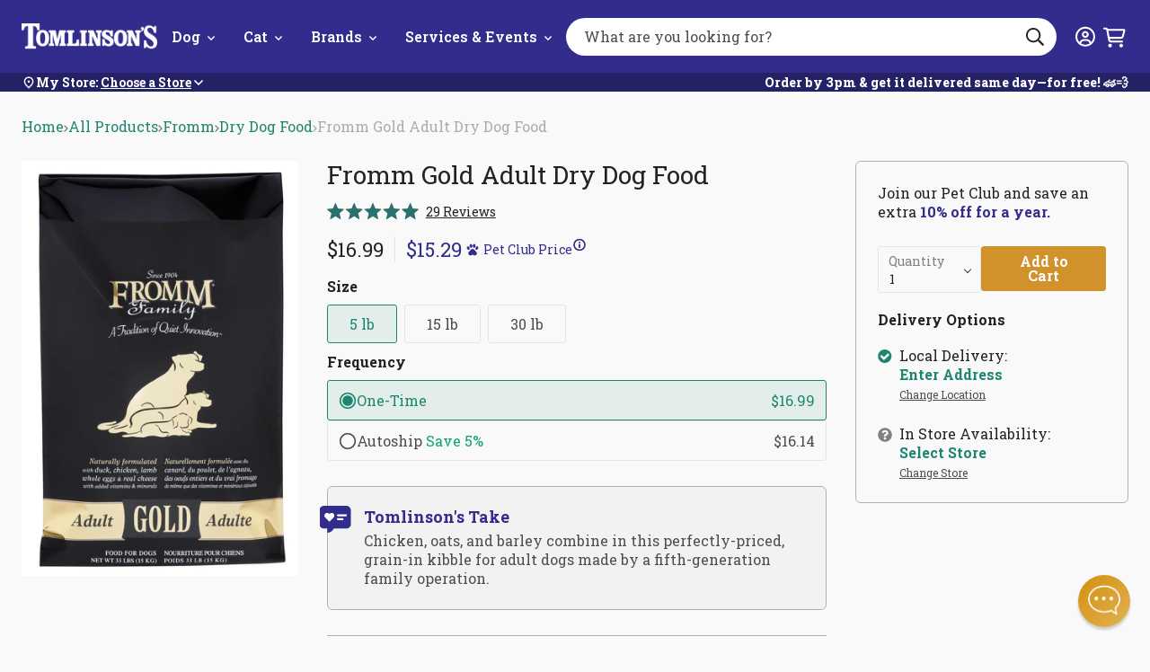

--- FILE ---
content_type: text/css
request_url: https://tomlinsons.com/cdn/shop/t/232/assets/section-product.min.css?v=17926165720670378171763147845
body_size: 7684
content:
.new-product .product__description.product__description--parsed,.product-option--subscription .skio-frequency,.product-option--subscription .skio-group-container,.product-option__label,.product-take{border-style:solid;border-width:1px}.petclub-modal__already-member,.petclub-modal__success-message{border-top-style:solid;border-top-width:1px}.product__description{border-bottom-style:solid;border-bottom-width:1px}.product-form .product-price__petclub,.rte blockquote{border-left-style:solid;border-left-width:1px}.rte blockquote{border-color:var(--color-primary);border-width:.125rem}.petclub-modal__already-member,.petclub-modal__success-message,.product-form .product-price__petclub,.product-option--subscription .skio-frequency,.product-option--subscription .skio-group-container,.product-option__label{border-color:var(--color-secondary)}.new-product .product__description.product__description--parsed,.product-take,.product__description{border-color:var(--color-secondary-300)}.product-option--subscription .skio-group-container--selected,.product-option__input:checked+.product-option__label,.rc_container .rc-template__button-group .rc-radio.rc-option--active{border-color:var(--color-accent)}.petclub-modal__learn{color:var(--color-primary)}.product-option__input:checked+.product-option__label,.rc_container .rc-template__button-group .rc-radio.rc-option--active{color:var(--color-accent)}.new-product .product-eligibility .icon-available{color:var(--color-accent-400)}.breadcrumbs span{color:#222}.new-product .product__content-breadcrumbs,.petclub-modal.petclub-modal--success .petclub-modal__body,.petclub-modal__success{display:none}.product-option__input{clip:rect(0 0 0 0);border:0;height:1px;margin:-1px;overflow:hidden;padding:0;position:absolute;width:1px}.petclub-modal.petclub-modal--success .petclub-modal__success,.product-media__featured-carousel .image-element,.product-media__featured-carousel img,.product-media__featured-image .image-element,.product-media__featured-image img,.product-media__thumbnail img,.product-option--subscription .skio-group-container,.product-option__label,.product__reviews-badge{display:block}.product-form__atc-button{align-items:center;display:flex;justify-content:center}.breadcrumbs,.petclub-modal__actions,.product-form .petclub-price-label,.product-form .product-price__petclub,.product-form__atc-wrapper{display:flex}.product-option__item{display:inline-block}.breadcrumbs{flex-wrap:wrap}.petclub-modal__actions,.product-form .petclub-price-label,.product-form .product-price__petclub{align-items:center}.petclub-modal__success .petclub-modal__actions{justify-content:center}.product-media .swiper-container{overflow:hidden}.product-form__atc-button .button-loading{left:50%;position:absolute;top:50%;transform:translate(-50%,-50%)}.product .badge--sale,.product__badge-wrapper{top:0}.product__badge-wrapper{right:0}.product .badge--soldout,.product__badge-wrapper{bottom:0}.product .badge--sale,.product .badge--soldout,.product__badge-wrapper{left:0}.petclub-modal__success,.product-form__atc-button,.product-media__featured-image-wrapper,.product__media{position:relative}.product .badge--sale,.product .badge--soldout,.product__badge-wrapper{position:absolute}.product__badge-wrapper{z-index:2}.petclub-modal__success-added,.product-form .product-price__petclub,.product-form__atc-button,.product-media__featured-carousel,.product-media__featured-carousel .image-element,.product-media__featured-carousel img,.product-media__featured-image,.product-media__featured-image .image-element,.product-media__featured-image img,.product-media__thumbnail img{width:100%}.breadcrumbs{font-size:.75rem}.product-form__atc-button,.product-form__eligibility-title{font-size:1rem}.product__title{font-size:1.5rem}.product-take__copy{font-size:.875rem}.rte{font-size:1rem}.product__title{font-weight:400}.petclub-modal__success-message,.product-option__name{font-weight:700}.petclub-modal__success-added{text-align:center}.text-underline,.text-underline-hover:focus,.text-underline-hover:hover{text-decoration:underline}.text-strikethrough,.text-strikethrough-hover:focus,.text-strikethrough-hover:hover{text-decoration:line-through}.text-no-decoration,.text-no-decoration-hover:focus,.text-no-decoration-hover:hover{text-decoration:none}.breadcrumbs a,.breadcrumbs span{display:inline-block;vertical-align:middle}.breadcrumbs span{opacity:.6}.breadcrumbs span.breadcrumbs-tag:not(:last-child){margin-right:.125rem}.breadcrumbs-delimiter{margin-inline:.25rem}.breadcrumbs-delimiter svg{height:auto;margin-top:0;vertical-align:middle;width:5px}.petclub-modal .modal__close{top:30px}.petclub-modal .modal__card{max-width:888px}.petclub-modal .modal__body{padding:1.5rem}.petclub-modal .icon-checkmark{width:18px}.petclub-modal p{margin:0}.petclub-modal__image{margin-bottom:1.25rem;margin-left:auto;margin-right:auto;width:240px}.petclub-modal__actions{margin-top:1.5rem}.petclub-modal__actions>*+*{margin-left:1.5rem}.petclub-modal__already-member,.petclub-modal__success-message{margin-top:1.75rem;padding-top:1.75rem}.petclub-modal__success{margin-top:1.5rem}.petclub-modal .membership-expire-message{justify-content:flex-start;margin-top:1.75rem}.petclub-modal .membership-expire-message__petclub{margin-left:1.25rem}.rte{line-height:1.625}.rte h1,.rte h2,.rte h3,.rte h4,.rte h5,.rte h6{margin-bottom:1rem;margin-top:2rem}.rte iframe,.rte img{max-width:100%}.rte blockquote{margin-left:0;padding-left:1rem}.rte blockquote,.rte dl,.rte img:not([style]),.rte ol,.rte p,.rte ul{margin-block:1rem}.rte ol,.rte ul{padding-left:1.25rem}.rte ul{list-style-type:disc}.rte ul ul{list-style-type:circle}.rte ol{list-style-type:decimal}.rte dl dt{margin-top:1rem}.rte dl dd{margin-left:1.25rem}.rte img{margin-block:1rem;max-width:100%}.rte img[style*=left]{margin-right:1.25rem;margin-top:0}.rte img[style*=right]{margin-left:1.25rem;margin-top:0}.product-form__right{margin-top:1.75rem}.product-form__atc-wrapper{gap:.75rem}.product-form__atc-wrapper.hide{display:none}.product-form__qty{flex:0 0 auto}.product-form__atc-button{height:50px}.product-form__atc-button.is-adding{pointer-events:none}.product-form__atc-button.is-adding .button-text{opacity:0}.product-form__atc-button.is-adding .button-loading{opacity:1}.product-form__atc-button.disabled,.product-form__atc-button[disabled]{background-color:#a0a0a0;border-color:#a0a0a0;color:#1a390c;pointer-events:none}.product-form__atc-button .button-loading{opacity:0}.product-form__unavailable-button{width:100%}.product-form__eligibility-title{margin-bottom:1.25rem;margin-top:1.25rem}.product-form__petclub-note{margin-bottom:1.75rem}.product-form__petclub-note .highlight{color:#322c8d;cursor:pointer;font-weight:700}.product-form__call-service svg{height:auto;margin-right:.25rem;width:.75rem}.product-form__oos{background:#f2f2f2;border:1px solid hsla(0,0%,85%,.25);border-radius:4px;box-shadow:inset 0 1px 4px hsla(0,0%,50%,.11);box-sizing:border-box;margin-top:1.5rem;padding:.5rem 1.5rem}.product-form__oos a{color:#28927d;text-decoration:none}.product-form__price-wrapper{align-items:center;display:flex;margin-top:.75rem}.product-form .product-custom-price,.product-form .product-price{display:flex;font-size:1.25rem;width:-webkit-fit-content;width:-moz-fit-content;width:fit-content}.product-form .product-price__compare-at{color:#a6a6a6;display:none;text-decoration:line-through}.product-form .product-price__compare-at.visible{display:block}.product-form .product-price__compare-at.visible+.product-price__main{color:#de0101;margin-left:.5rem}.product-form .product-price__main.petclub{color:#322c8d;margin-left:.5rem}.product-form .product-price__main.petclub+.product-price__petclub{border:0;margin-left:0;padding-left:0}.product-form .product-price__petclub{color:#322c8d;cursor:pointer;margin-left:.75rem;padding-left:.75rem}.product-form .product-price__petclub>*{pointer-events:none}.product-form .petclub-price-label{color:#322c8d;font-size:.875rem;margin-left:.25rem}.product-form .petclub-price-label svg{height:auto;margin-right:.25rem;width:1rem}.product-form .membership-expire-message{border-left:1px solid #d9d9d9;margin:0 0 0 .75rem;padding-left:.75rem}@font-face{font-family:swiper-icons;font-style:normal;font-weight:400;src:url("data:application/font-woff;charset=utf-8;base64, [base64]//wADZ2x5ZgAAAywAAADMAAAD2MHtryVoZWFkAAABbAAAADAAAAA2E2+eoWhoZWEAAAGcAAAAHwAAACQC9gDzaG10eAAAAigAAAAZAAAArgJkABFsb2NhAAAC0AAAAFoAAABaFQAUGG1heHAAAAG8AAAAHwAAACAAcABAbmFtZQAAA/gAAAE5AAACXvFdBwlwb3N0AAAFNAAAAGIAAACE5s74hXjaY2BkYGAAYpf5Hu/j+W2+MnAzMYDAzaX6QjD6/4//Bxj5GA8AuRwMYGkAPywL13jaY2BkYGA88P8Agx4j+/8fQDYfA1AEBWgDAIB2BOoAeNpjYGRgYNBh4GdgYgABEMnIABJzYNADCQAACWgAsQB42mNgYfzCOIGBlYGB0YcxjYGBwR1Kf2WQZGhhYGBiYGVmgAFGBiQQkOaawtDAoMBQxXjg/wEGPcYDDA4wNUA2CCgwsAAAO4EL6gAAeNpj2M0gyAACqxgGNWBkZ2D4/wMA+xkDdgAAAHjaY2BgYGaAYBkGRgYQiAHyGMF8FgYHIM3DwMHABGQrMOgyWDLEM1T9/w8UBfEMgLzE////P/5//f/V/xv+r4eaAAeMbAxwIUYmIMHEgKYAYjUcsDAwsLKxc3BycfPw8jEQA/[base64]/uznmfPFBNODM2K7MTQ45YEAZqGP81AmGGcF3iPqOop0r1SPTaTbVkfUe4HXj97wYE+yNwWYxwWu4v1ugWHgo3S1XdZEVqWM7ET0cfnLGxWfkgR42o2PvWrDMBSFj/IHLaF0zKjRgdiVMwScNRAoWUoH78Y2icB/yIY09An6AH2Bdu/UB+yxopYshQiEvnvu0dURgDt8QeC8PDw7Fpji3fEA4z/PEJ6YOB5hKh4dj3EvXhxPqH/SKUY3rJ7srZ4FZnh1PMAtPhwP6fl2PMJMPDgeQ4rY8YT6Gzao0eAEA409DuggmTnFnOcSCiEiLMgxCiTI6Cq5DZUd3Qmp10vO0LaLTd2cjN4fOumlc7lUYbSQcZFkutRG7g6JKZKy0RmdLY680CDnEJ+UMkpFFe1RN7nxdVpXrC4aTtnaurOnYercZg2YVmLN/d/gczfEimrE/fs/bOuq29Zmn8tloORaXgZgGa78yO9/cnXm2BpaGvq25Dv9S4E9+5SIc9PqupJKhYFSSl47+Qcr1mYNAAAAeNptw0cKwkAAAMDZJA8Q7OUJvkLsPfZ6zFVERPy8qHh2YER+3i/BP83vIBLLySsoKimrqKqpa2hp6+jq6RsYGhmbmJqZSy0sraxtbO3sHRydnEMU4uR6yx7JJXveP7WrDycAAAAAAAH//wACeNpjYGRgYOABYhkgZgJCZgZNBkYGLQZtIJsFLMYAAAw3ALgAeNolizEKgDAQBCchRbC2sFER0YD6qVQiBCv/H9ezGI6Z5XBAw8CBK/m5iQQVauVbXLnOrMZv2oLdKFa8Pjuru2hJzGabmOSLzNMzvutpB3N42mNgZGBg4GKQYzBhYMxJLMlj4GBgAYow/P/PAJJhLM6sSoWKfWCAAwDAjgbRAAB42mNgYGBkAIIbCZo5IPrmUn0hGA0AO8EFTQAA")}:root{--swiper-theme-color:#007aff}.swiper{list-style:none;margin-left:auto;margin-right:auto;overflow:hidden;padding:0;position:relative;z-index:1}.swiper-vertical>.swiper-wrapper{flex-direction:column}.swiper-wrapper{box-sizing:content-box;display:flex;height:100%;position:relative;transition-property:transform;width:100%;z-index:1}.swiper-android .swiper-slide,.swiper-wrapper{transform:translateZ(0)}.swiper-pointer-events{touch-action:pan-y}.swiper-pointer-events.swiper-vertical{touch-action:pan-x}.swiper-slide{flex-shrink:0;height:100%;position:relative;transition-property:transform;width:100%}.swiper-slide-invisible-blank{visibility:hidden}.swiper-autoheight,.swiper-autoheight .swiper-slide{height:auto}.swiper-autoheight .swiper-wrapper{align-items:flex-start;transition-property:transform,height}.swiper-backface-hidden .swiper-slide{-webkit-backface-visibility:hidden;backface-visibility:hidden;transform:translateZ(0)}.swiper-3d,.swiper-3d.swiper-css-mode .swiper-wrapper{perspective:1200px}.swiper-3d .swiper-cube-shadow,.swiper-3d .swiper-slide,.swiper-3d .swiper-slide-shadow,.swiper-3d .swiper-slide-shadow-bottom,.swiper-3d .swiper-slide-shadow-left,.swiper-3d .swiper-slide-shadow-right,.swiper-3d .swiper-slide-shadow-top,.swiper-3d .swiper-wrapper{transform-style:preserve-3d}.swiper-3d .swiper-slide-shadow,.swiper-3d .swiper-slide-shadow-bottom,.swiper-3d .swiper-slide-shadow-left,.swiper-3d .swiper-slide-shadow-right,.swiper-3d .swiper-slide-shadow-top{height:100%;left:0;pointer-events:none;position:absolute;top:0;width:100%;z-index:10}.swiper-3d .swiper-slide-shadow{background:rgba(0,0,0,.15)}.swiper-3d .swiper-slide-shadow-left{background-image:linear-gradient(270deg,rgba(0,0,0,.5),transparent)}.swiper-3d .swiper-slide-shadow-right{background-image:linear-gradient(90deg,rgba(0,0,0,.5),transparent)}.swiper-3d .swiper-slide-shadow-top{background-image:linear-gradient(0deg,rgba(0,0,0,.5),transparent)}.swiper-3d .swiper-slide-shadow-bottom{background-image:linear-gradient(180deg,rgba(0,0,0,.5),transparent)}.swiper-css-mode>.swiper-wrapper{-ms-overflow-style:none;overflow:auto;scrollbar-width:none}.swiper-css-mode>.swiper-wrapper::-webkit-scrollbar{display:none}.swiper-css-mode>.swiper-wrapper>.swiper-slide{scroll-snap-align:start start}.swiper-horizontal.swiper-css-mode>.swiper-wrapper{-ms-scroll-snap-type:x mandatory;scroll-snap-type:x mandatory}.swiper-vertical.swiper-css-mode>.swiper-wrapper{-ms-scroll-snap-type:y mandatory;scroll-snap-type:y mandatory}.swiper-centered>.swiper-wrapper:before{content:"";flex-shrink:0;order:9999}.swiper-centered.swiper-horizontal>.swiper-wrapper>.swiper-slide:first-child{-webkit-margin-start:var(--swiper-centered-offset-before);margin-inline-start:var(--swiper-centered-offset-before)}.swiper-centered.swiper-horizontal>.swiper-wrapper:before{height:100%;min-height:1px;width:var(--swiper-centered-offset-after)}.swiper-centered.swiper-vertical>.swiper-wrapper>.swiper-slide:first-child{-webkit-margin-before:var(--swiper-centered-offset-before);margin-block-start:var(--swiper-centered-offset-before)}.swiper-centered.swiper-vertical>.swiper-wrapper:before{height:var(--swiper-centered-offset-after);min-width:1px;width:100%}.swiper-centered>.swiper-wrapper>.swiper-slide{scroll-snap-align:center center}.swiper-virtual .swiper-slide{-webkit-backface-visibility:hidden;transform:translateZ(0)}.swiper-virtual.swiper-css-mode .swiper-wrapper:after{content:"";left:0;pointer-events:none;position:absolute;top:0}.swiper-virtual.swiper-css-mode.swiper-horizontal .swiper-wrapper:after{height:1px;width:var(--swiper-virtual-size)}.swiper-virtual.swiper-css-mode.swiper-vertical .swiper-wrapper:after{height:var(--swiper-virtual-size);width:1px}:root{--swiper-navigation-size:44px}.swiper-button-next,.swiper-button-prev{align-items:center;color:var(--swiper-navigation-color,var(--swiper-theme-color));cursor:pointer;display:flex;height:var(--swiper-navigation-size);justify-content:center;margin-top:calc(0px - var(--swiper-navigation-size)/2);position:absolute;top:50%;width:calc(var(--swiper-navigation-size)/44*27);z-index:10}.swiper-button-next.swiper-button-disabled,.swiper-button-prev.swiper-button-disabled{cursor:auto;opacity:.35;pointer-events:none}.swiper-button-next.swiper-button-hidden,.swiper-button-prev.swiper-button-hidden{cursor:auto;opacity:0;pointer-events:none}.swiper-navigation-disabled .swiper-button-next,.swiper-navigation-disabled .swiper-button-prev{display:none!important}.swiper-button-next:after,.swiper-button-prev:after{font-family:swiper-icons;font-size:var(--swiper-navigation-size);font-variant:normal;letter-spacing:0;line-height:1;text-transform:none!important}.swiper-button-prev,.swiper-rtl .swiper-button-next{left:10px;right:auto}.swiper-button-prev:after,.swiper-rtl .swiper-button-next:after{content:"prev"}.swiper-button-next,.swiper-rtl .swiper-button-prev{left:auto;right:10px}.swiper-button-next:after,.swiper-rtl .swiper-button-prev:after{content:"next"}.swiper-button-lock{display:none}.swiper-pagination{position:absolute;text-align:center;transform:translateZ(0);transition:opacity .3s;z-index:10}.swiper-pagination.swiper-pagination-hidden{opacity:0}.swiper-pagination-disabled>.swiper-pagination,.swiper-pagination.swiper-pagination-disabled{display:none!important}.swiper-horizontal>.swiper-pagination-bullets,.swiper-pagination-bullets.swiper-pagination-horizontal,.swiper-pagination-custom,.swiper-pagination-fraction{bottom:10px;left:0;width:100%}.swiper-pagination-bullets-dynamic{font-size:0;overflow:hidden}.swiper-pagination-bullets-dynamic .swiper-pagination-bullet{position:relative;transform:scale(.33)}.swiper-pagination-bullets-dynamic .swiper-pagination-bullet-active,.swiper-pagination-bullets-dynamic .swiper-pagination-bullet-active-main{transform:scale(1)}.swiper-pagination-bullets-dynamic .swiper-pagination-bullet-active-prev{transform:scale(.66)}.swiper-pagination-bullets-dynamic .swiper-pagination-bullet-active-prev-prev{transform:scale(.33)}.swiper-pagination-bullets-dynamic .swiper-pagination-bullet-active-next{transform:scale(.66)}.swiper-pagination-bullets-dynamic .swiper-pagination-bullet-active-next-next{transform:scale(.33)}.swiper-pagination-bullet{background:var(--swiper-pagination-bullet-inactive-color,#000);border-radius:50%;display:inline-block;height:var(--swiper-pagination-bullet-height,var(--swiper-pagination-bullet-size,8px));opacity:var(--swiper-pagination-bullet-inactive-opacity,.2);width:var(--swiper-pagination-bullet-width,var(--swiper-pagination-bullet-size,8px))}button.swiper-pagination-bullet{-webkit-appearance:none;-moz-appearance:none;appearance:none;border:none;box-shadow:none;margin:0;padding:0}.swiper-pagination-clickable .swiper-pagination-bullet{cursor:pointer}.swiper-pagination-bullet:only-child{display:none!important}.swiper-pagination-bullet-active{background:var(--swiper-pagination-color,var(--swiper-theme-color));opacity:var(--swiper-pagination-bullet-opacity,1)}.swiper-pagination-vertical.swiper-pagination-bullets,.swiper-vertical>.swiper-pagination-bullets{right:10px;top:50%;transform:translate3d(0,-50%,0)}.swiper-pagination-vertical.swiper-pagination-bullets .swiper-pagination-bullet,.swiper-vertical>.swiper-pagination-bullets .swiper-pagination-bullet{display:block;margin:var(--swiper-pagination-bullet-vertical-gap,6px) 0}.swiper-pagination-vertical.swiper-pagination-bullets.swiper-pagination-bullets-dynamic,.swiper-vertical>.swiper-pagination-bullets.swiper-pagination-bullets-dynamic{top:50%;transform:translateY(-50%);width:8px}.swiper-pagination-vertical.swiper-pagination-bullets.swiper-pagination-bullets-dynamic .swiper-pagination-bullet,.swiper-vertical>.swiper-pagination-bullets.swiper-pagination-bullets-dynamic .swiper-pagination-bullet{display:inline-block;transition:transform .2s,top .2s}.swiper-horizontal>.swiper-pagination-bullets .swiper-pagination-bullet,.swiper-pagination-horizontal.swiper-pagination-bullets .swiper-pagination-bullet{margin:0 var(--swiper-pagination-bullet-horizontal-gap,4px)}.swiper-horizontal>.swiper-pagination-bullets.swiper-pagination-bullets-dynamic,.swiper-pagination-horizontal.swiper-pagination-bullets.swiper-pagination-bullets-dynamic{left:50%;transform:translateX(-50%);white-space:nowrap}.swiper-horizontal>.swiper-pagination-bullets.swiper-pagination-bullets-dynamic .swiper-pagination-bullet,.swiper-pagination-horizontal.swiper-pagination-bullets.swiper-pagination-bullets-dynamic .swiper-pagination-bullet{transition:transform .2s,left .2s}.swiper-horizontal.swiper-rtl>.swiper-pagination-bullets-dynamic .swiper-pagination-bullet{transition:transform .2s,right .2s}.swiper-pagination-progressbar{background:rgba(0,0,0,.25);position:absolute}.swiper-pagination-progressbar .swiper-pagination-progressbar-fill{background:var(--swiper-pagination-color,var(--swiper-theme-color));height:100%;left:0;position:absolute;top:0;transform:scale(0);transform-origin:left top;width:100%}.swiper-rtl .swiper-pagination-progressbar .swiper-pagination-progressbar-fill{transform-origin:right top}.swiper-horizontal>.swiper-pagination-progressbar,.swiper-pagination-progressbar.swiper-pagination-horizontal,.swiper-pagination-progressbar.swiper-pagination-vertical.swiper-pagination-progressbar-opposite,.swiper-vertical>.swiper-pagination-progressbar.swiper-pagination-progressbar-opposite{height:4px;left:0;top:0;width:100%}.swiper-horizontal>.swiper-pagination-progressbar.swiper-pagination-progressbar-opposite,.swiper-pagination-progressbar.swiper-pagination-horizontal.swiper-pagination-progressbar-opposite,.swiper-pagination-progressbar.swiper-pagination-vertical,.swiper-vertical>.swiper-pagination-progressbar{height:100%;left:0;top:0;width:4px}.swiper-pagination-lock{display:none}.swiper-scrollbar{background:rgba(0,0,0,.1);border-radius:10px;position:relative;-ms-touch-action:none}.swiper-scrollbar-disabled>.swiper-scrollbar,.swiper-scrollbar.swiper-scrollbar-disabled{display:none!important}.swiper-horizontal>.swiper-scrollbar,.swiper-scrollbar.swiper-scrollbar-horizontal{bottom:3px;height:5px;left:1%;position:absolute;width:98%;z-index:50}.swiper-scrollbar.swiper-scrollbar-vertical,.swiper-vertical>.swiper-scrollbar{height:98%;position:absolute;right:3px;top:1%;width:5px;z-index:50}.swiper-scrollbar-drag{background:rgba(0,0,0,.5);border-radius:10px;height:100%;left:0;position:relative;top:0;width:100%}.swiper-scrollbar-cursor-drag{cursor:move}.swiper-scrollbar-lock{display:none}.swiper-zoom-container{align-items:center;display:flex;height:100%;justify-content:center;text-align:center;width:100%}.swiper-zoom-container>canvas,.swiper-zoom-container>img,.swiper-zoom-container>svg{max-height:100%;max-width:100%;-o-object-fit:contain;object-fit:contain}.swiper-slide-zoomed{cursor:move}.swiper-lazy-preloader{border:4px solid var(--swiper-preloader-color,var(--swiper-theme-color));border-radius:50%;border-top:4px solid transparent;box-sizing:border-box;height:42px;left:50%;margin-left:-21px;margin-top:-21px;position:absolute;top:50%;transform-origin:50%;width:42px;z-index:10}.swiper-watch-progress .swiper-slide-visible .swiper-lazy-preloader,.swiper:not(.swiper-watch-progress) .swiper-lazy-preloader{-webkit-animation:swiper-preloader-spin 1s linear infinite;animation:swiper-preloader-spin 1s linear infinite}.swiper-lazy-preloader-white{--swiper-preloader-color:#fff}.swiper-lazy-preloader-black{--swiper-preloader-color:#000}.swiper .swiper-notification{left:0;opacity:0;pointer-events:none;position:absolute;top:0;z-index:-1000}.swiper-free-mode>.swiper-wrapper{margin:0 auto;transition-timing-function:ease-out}.swiper-grid>.swiper-wrapper{flex-wrap:wrap}.swiper-grid-column>.swiper-wrapper{flex-direction:column;flex-wrap:wrap}.swiper-fade.swiper-free-mode .swiper-slide{transition-timing-function:ease-out}.swiper-fade .swiper-slide{pointer-events:none;transition-property:opacity}.swiper-fade .swiper-slide .swiper-slide{pointer-events:none}.swiper-fade .swiper-slide-active,.swiper-fade .swiper-slide-active .swiper-slide-active{pointer-events:auto}.swiper-cube{overflow:visible}.swiper-cube .swiper-slide{-webkit-backface-visibility:hidden;backface-visibility:hidden;height:100%;pointer-events:none;transform-origin:0 0;visibility:hidden;width:100%;z-index:1}.swiper-cube .swiper-slide .swiper-slide{pointer-events:none}.swiper-cube.swiper-rtl .swiper-slide{transform-origin:100% 0}.swiper-cube .swiper-slide-active,.swiper-cube .swiper-slide-active .swiper-slide-active{pointer-events:auto}.swiper-cube .swiper-slide-active,.swiper-cube .swiper-slide-next,.swiper-cube .swiper-slide-next+.swiper-slide,.swiper-cube .swiper-slide-prev{pointer-events:auto;visibility:visible}.swiper-cube .swiper-slide-shadow-bottom,.swiper-cube .swiper-slide-shadow-left,.swiper-cube .swiper-slide-shadow-right,.swiper-cube .swiper-slide-shadow-top{-webkit-backface-visibility:hidden;backface-visibility:hidden;z-index:0}.swiper-cube .swiper-cube-shadow{bottom:0;height:100%;left:0;opacity:.6;position:absolute;width:100%;z-index:0}.swiper-cube .swiper-cube-shadow:before{background:#000;bottom:0;content:"";filter:blur(50px);left:0;position:absolute;right:0;top:0}.swiper-flip{overflow:visible}.swiper-flip .swiper-slide{-webkit-backface-visibility:hidden;backface-visibility:hidden;pointer-events:none;z-index:1}.swiper-flip .swiper-slide .swiper-slide{pointer-events:none}.swiper-flip .swiper-slide-active,.swiper-flip .swiper-slide-active .swiper-slide-active{pointer-events:auto}.swiper-flip .swiper-slide-shadow-bottom,.swiper-flip .swiper-slide-shadow-left,.swiper-flip .swiper-slide-shadow-right,.swiper-flip .swiper-slide-shadow-top{-webkit-backface-visibility:hidden;backface-visibility:hidden;z-index:0}.swiper-creative .swiper-slide{-webkit-backface-visibility:hidden;backface-visibility:hidden;overflow:hidden;transition-property:transform,opacity,height}.swiper-cards{overflow:visible}.swiper-cards .swiper-slide{-webkit-backface-visibility:hidden;backface-visibility:hidden;overflow:hidden;transform-origin:center bottom}.product-media.product-media--slider{grid-gap:.25rem;display:grid;grid-template-columns:minmax(0,6fr) minmax(0,1fr)}.product-media .swiper-slide,.product-media__featured-carousel,.product-media__featured-image{aspect-ratio:2/3;background-color:#fff}.product-media__featured-carousel .image-element,.product-media__featured-carousel img,.product-media__featured-image .image-element,.product-media__featured-image img{aspect-ratio:2/3!important;height:auto!important;-o-object-fit:contain;object-fit:contain;-o-object-position:center;object-position:center;padding-bottom:0;position:relative!important}.product-media__thumbnail-carousel{height:100%;padding:.5rem}.product-media__thumbnail{aspect-ratio:2/3;border-radius:2px;box-shadow:0 0 2px transparent;padding:.125rem;transition:box-sahdow .1s linear}.product-media__thumbnail img{aspect-ratio:2/3!important;-o-object-fit:contain;object-fit:contain;-o-object-position:center;object-position:center;position:relative!important}.product-media__thumbnail.is-active{box-shadow:0 0 0 2px var(--color-accent)}.product-option:first-child{margin-top:1rem}.product-option__name{margin-bottom:.625rem}.product-option__item{margin:0 .5rem .625rem 0}.product-option__input:checked+.product-option__label{background-color:rgba(30,133,112,.1)}.product-option__input[data-available=false]+.product-option__label{opacity:.5;text-decoration:line-through}.product-option__label{border-radius:3px;color:#4d4d4d;cursor:pointer;padding:.625rem 1.5rem}.product-option--subscription .skio-plan-picker{display:flex;gap:.5rem;margin:0}.product-option--subscription .skio-group-container{border-color:var(--color-secondary);border-radius:3px;color:#4d4d4d}.product-option--subscription .skio-group-container--selected{background-color:rgba(30,133,112,.1);border-color:var(--color-accent)}.product-option--subscription .skio-group-topline{flex-wrap:no-wrap;gap:.5rem}.product-option--subscription .skio-radio__container{margin-right:0}.product-option--subscription .skio-save{padding:0 0 .5rem}.product-option--subscription .skio-group-content{margin-left:0}.product-option--subscription .skio-frequency{border-color:var(--color-secondary)}.product-option--subscription .skio-group-label{padding:11px .75rem!important}.product-option--subscription .skio-group-container--selected .skio-group-label{color:var(--color-accent)}.rc_container{margin-bottom:0;margin-top:10px}.rc_container .rc_popup{padding:0;position:absolute;right:0;top:0}.rc_container .rc_popup__hover{height:auto}.rc_container .rc_popup__hover:before{bottom:0;content:"";display:block;height:50px;position:absolute;width:100%}.rc_container .rc_popup__hover:after{display:none!important}.rc_container .rc_popup__label{color:inherit;font-size:14px;text-decoration:underline;vertical-align:top}.rc_container .rc_popup__block{background-color:#155655!important;border-radius:8px;bottom:calc(100% + 1.25rem);font-size:16px;left:unset;right:0;top:unset}.rc_container .rc_popup__block:before{border:10px solid transparent;border-top-color:#155655;bottom:-1.25rem;content:"";left:unset;position:absolute;right:3rem;top:unset}.rc_container .rc_popup__block strong{display:block}.rc_container .rc_popup__block__content a{color:#fff!important;display:inline-block;font-size:14px;margin-top:8px;text-decoration:underline}.rc_container .rc_popup__block__footer{display:none}.rc_container .rc-template__button-group .rc-radio-group__options{display:flex;gap:.625rem;width:100%}.rc_container .rc-template__button-group .rc-radio{border:1px solid hsla(0,0%,50%,.3);border-radius:3px;box-shadow:none;margin-left:0;margin-right:0;max-width:unset;padding:.625rem 1rem;text-align:left;white-space:nowrap}.rc_container .rc-template__button-group .rc-radio.rc-option--active{background-color:rgba(30,133,112,.1)}.rc_container .rc-template__button-group .rc-radio .rc-option__price{display:inline-block;font-size:inherit;font-weight:inherit;margin:0}.rc_container .rc-template__button-group .rc-radio .rc-radio__label{line-height:1.5}.rc_container .rc-template__button-group .rc-option__discount{display:none}.rc_container .rc-template__button-group .rc-radio-group__options+.rc-selling-plans{margin-top:.625rem}.rc_container .rc-selling-plans{background-color:#f2f2f2;border:1px solid hsla(0,0%,50%,.3);border-radius:3px;padding:1rem}.rc_container .rc-selling-plans .rc-selling-plans__label{margin-right:.5rem}.rc_container .rc-selling-plans select{border-color:rgba(77,77,77,.851);border-radius:3px;color:#222;font-size:.875rem;height:auto;padding:.5rem .75rem;width:calc(100% - 7rem)}.oke-sr-count{text-decoration:underline}.okeReviews[data-oke-container].oke-w,div.okeReviews.oke-w{--oke-title-fontWeight:700;--oke-title-fontSize:18px;--oke-bodyText-fontSize:16px;--oke-border-color:rgba(77,77,77,.3);-webkit-padding-start:1rem!important;-webkit-padding-end:1rem!important;line-height:1.5;padding-inline-end:1rem!important;padding-inline-start:1rem!important}.okeReviews[data-oke-container].oke-w .oke-w-controls-nav,.okeReviews[data-oke-container].oke-w .oke-w-reviews-head,div.okeReviews.oke-w .oke-w-controls-nav,div.okeReviews.oke-w .oke-w-reviews-head{-webkit-margin-after:3rem!important;margin-block-end:3rem!important}.okeReviews[data-oke-container].oke-w .oke-w-navBar-item,div.okeReviews.oke-w .oke-w-navBar-item{font-size:1rem}.okeReviews[data-oke-container].oke-w .oke-avatar-placeholder,div.okeReviews.oke-w .oke-avatar-placeholder{font-size:18px;font-weight:400}.okeReviews[data-oke-container].oke-w .oke-w-reviewer-name,div.okeReviews.oke-w .oke-w-reviewer-name{font-size:16px}.okeReviews[data-oke-container].oke-w .oke-reviewContent-top,div.okeReviews.oke-w .oke-reviewContent-top{justify-content:flex-start}.okeReviews[data-oke-container].oke-w .oke-w-review-helpful .oke-helpful,.okeReviews[data-oke-container].oke-w .oke-w-review-helpful .oke-helpful-vote-button,div.okeReviews.oke-w .oke-w-review-helpful .oke-helpful,div.okeReviews.oke-w .oke-w-review-helpful .oke-helpful-vote-button{color:var(--oke-text-primaryColor)}.okeReviews[data-oke-container].oke-w .oke-w-navBar-item[aria-selected=true],div.okeReviews.oke-w .oke-w-navBar-item[aria-selected=true]{border-color:#4d4d4d}.product-thumbnail div.okeReviews svg{height:13px}.product-thumbnail .oke-sr-count{text-decoration:none}.new-product .header-bottom{background-color:#f2f2f2;border-bottom:1px solid rgba(77,77,77,.051)}.new-product .breadcrumbs .breadcrumbs-product-name{display:none}.new-product .product__breadcrumbs .breadcrumbs{margin-bottom:.5rem;margin-top:.5rem}.new-product .product__content-breadcrumbs .breadcrumbs{font-size:.875rem;margin-bottom:.75rem;margin-top:.5rem}.new-product .quantity-selector{background-color:#fff}.new-product .product__media{margin-bottom:1rem}.new-product .product-media.product-media--slider{grid-gap:.5rem;grid-template-columns:minmax(0,5fr) minmax(0,1fr)}.new-product .product-media__featured-carousel{border:1px solid rgba(77,77,77,.102);border-radius:6px;overflow:hidden}.new-product .product-media__thumbnail-carousel{padding:0}.new-product .product-media__thumbnail{box-shadow:none;box-sizing:border-box;padding:.0625rem}.new-product .product-media__thumbnail img{border:1px solid transparent;border-radius:3px;overflow:hidden}.new-product .product-media__thumbnail.is-active{box-shadow:none}.new-product .product-media__thumbnail.is-active img{border-color:#222}.new-product .product__title{font-size:1.3125rem}.new-product .product__description{border:none;margin-top:1.25rem}.new-product .product__description.product__description--parsed{border-radius:6px}.new-product .product__description .accordion:first-child summary{border-top:0}.new-product .product__description .accordion summary{display:block;padding:1.125rem 2.5rem 1.125rem 1rem;width:auto}.new-product .product__description .accordion .accordion-icon{border-color:var(--color-accent-400);border-width:2px;height:7px;right:1.25rem;width:7px}.new-product .product__description .accordion .accordion-content{padding-inline:1rem}.new-product .product-take{margin-top:1.25rem}.new-product .product-form__right{margin-top:0;padding-top:1rem}.new-product .product-form__right-inner{display:flex;flex-direction:column;gap:1rem}.new-product .product-form__options{display:grid;gap:1rem}.new-product .product-form__qty input,.new-product .product-form__qty select{border-color:rgba(77,77,77,.698)}.new-product .product-form__eligibility-title{color:#4d4d4d;margin-bottom:.75rem;margin-top:0}.new-product .product-form__petclub-note{color:#4d4d4d;display:flex;gap:.5rem;margin-bottom:0}.new-product .product-form__petclub-note svg{color:#322c8d;flex-shrink:0;height:1.25rem;width:1.25rem}.new-product .product-form__petclub-note .highlight{text-decoration:underline}.new-product .product-form .product-custom-price,.new-product .product-form .product-price{font-size:1.125rem}.new-product .product-form .petclub-price-label{margin-left:.5rem}.new-product .product-form .petclub-price-label .icon-paw{height:auto;margin-right:.25rem;width:1rem}.new-product .product-form .petclub-price-label .icon-info{height:auto;width:.75rem}.new-product .product-option{margin-top:0}.new-product .product-option.product-option--swatches{margin-bottom:-.625rem}.new-product .product-option__name{color:#4d4d4d;font-size:.875rem;margin-bottom:.25rem}.new-product .product-option__input:checked+.product-option__label{border-color:#155655;box-shadow:0 0 0 1px #155655;color:#155655}.new-product .product-option__label{border:1px solid rgba(77,77,77,.698);border-radius:4px;display:block}.new-product .product-eligibility__item:not(:first-child){margin-top:.75rem}.new-product .product-eligibility__button-highlight{color:#155655}.new-product .rc_container .rc_popup{display:none}.new-product .rc_container .rc-template__button-group .rc-radio-group__options{display:block}.new-product .rc_container .rc-template__button-group .rc-radio{background-color:#fff;border:1px solid rgba(77,77,77,.698);display:block;margin-bottom:0;width:100%}.new-product .rc_container .rc-template__button-group .rc-radio:not(:first-child){margin-top:.5rem}.new-product .rc_container .rc-template__button-group .rc-radio.rc-option--active,.new-product .rc_container .rc-template__button-group .rc-radio:hover{background-color:#e1edeb;border-color:#155655;border-width:2px;color:#155655}.new-product .rc_container .rc-template__button-group .rc-radio.rc-option__subsave{padding-bottom:1.25rem}.new-product .rc_container .rc-template__button-group .rc-radio.rc-option__subsave.rc-option--active{border-bottom-width:0;border-radius:3px 3px 0 0;padding-bottom:0}.new-product .rc_container .rc-template__button-group .rc-radio.rc-option__subsave.rc-option--active .rc-widget__benefits{border-bottom:1px solid rgba(41,112,111,.302);padding-bottom:.75rem}.new-product .rc_container .rc-template__button-group .rc-radio .rc-option__price{font-weight:700;margin:0 0 0 auto}.new-product .rc_container .rc-template__button-group .rc-radio .rc-radio__label{display:flex}.new-product .rc_container .rc-template__button-group .rc-radio-group__options+.rc-selling-plans{margin-top:0}.new-product .rc_container .rc-selling-plans{align-items:center;background-color:#e1edeb;border:2px solid #155655;border-radius:0 0 3px 3px;border-top:0 solid #155655;display:flex}.new-product .rc_container .rc-selling-plans .rc-selling-plans__label{color:#222;font-size:.75rem;font-weight:700}.new-product .rc_container .rc-selling-plans select{border-color:var(--color-accent-400);color:#222;flex:1;font-weight:700}.new-product .rc_container .rc-widget__benefits{display:block;margin-top:.625rem;position:relative}.new-product .rc_container .rc-widget__benefits ul{display:grid;gap:.25rem;max-width:calc(100% - 50px)}.new-product .rc_container .rc-widget__benefits li{display:flex;font-size:.875rem;white-space:pre-wrap}.new-product .rc_container .rc-widget__benefits li svg{flex-shrink:0;margin-right:6px;margin-top:6px}.new-product .rc_container .rc-widget__badge{background-color:var(--color-primary);border-radius:.125rem;color:#fff;display:block;font-size:.875rem;font-weight:700;padding:.375rem 1rem;position:absolute;right:-1.5rem;top:-.25rem}.product-price__trg-discount-text{color:#de0101;display:block;font-size:1rem;font-weight:700;margin-block:.25rem}.product__content-breadcrumbs,.rc-widget__badge,.rc-widget__benefits{display:none}.breadcrumbs .breadcrumbs-product-name{display:flex}.product .breadcrumbs{margin-bottom:1.25rem;margin-top:1.25rem}.product__media{margin-bottom:1.75rem}.product__title{margin:0}.product__reviews-badge{margin-top:.75rem}.product__description{display:none;margin-top:1.75rem}.product__description.is-active{display:block}.product-reviews{margin-top:3rem}.product-take{background-color:#f2f2f2;border-radius:6px;margin-top:1.75rem;padding:16px 16px 20px 52px;position:relative}.product-take__icon{color:#322c8d;height:60px;left:-13px;position:absolute;top:4px;width:60px}.product-take__icon svg{height:100%;width:100%}.product-take__heading{color:#322c8d;font-size:1.125rem;font-weight:700;margin:0}.product-take__copy{color:#4d4d4d}@media only screen and (min-width:480px){.smaller--text-underline,.smaller--text-underline-hover:focus,.smaller--text-underline-hover:hover{text-decoration:underline}.smaller--text-strikethrough,.smaller--text-strikethrough-hover:focus,.smaller--text-strikethrough-hover:hover{text-decoration:line-through}.smaller--text-no-decoration,.smaller--text-no-decoration-hover:focus,.smaller--text-no-decoration-hover:hover{text-decoration:none}}@media only screen and (min-width:720px){.small--text-underline,.small--text-underline-hover:focus,.small--text-underline-hover:hover{text-decoration:underline}.small--text-strikethrough,.small--text-strikethrough-hover:focus,.small--text-strikethrough-hover:hover{text-decoration:line-through}.small--text-no-decoration,.small--text-no-decoration-hover:focus,.small--text-no-decoration-hover:hover{text-decoration:none}}@media only screen and (min-width:860px){.new-product .product__breadcrumbs{display:none}.new-product .product__content-breadcrumbs{display:block}.petclub-modal__inner,.product__inner{display:flex}.petclub-modal__inner{align-items:center}.product__content,.product__media{width:50%}.medium--text-underline,.medium--text-underline-hover:focus,.medium--text-underline-hover:hover{text-decoration:underline}.medium--text-strikethrough,.medium--text-strikethrough-hover:focus,.medium--text-strikethrough-hover:hover{text-decoration:line-through}.medium--text-no-decoration,.medium--text-no-decoration-hover:focus,.medium--text-no-decoration-hover:hover{text-decoration:none}.petclub-modal__image{flex:0 0 auto;margin:0}.petclub-modal__content{padding-left:1.5rem}.petclub-modal__close{position:absolute;right:0;top:0}.petclub-modal__success-added{width:auto}.petclub-modal .membership-expire-message__petclub{margin-left:0}.product-media.product-media--slider{display:block}.product-media__thumbnail-carousel{margin-top:.5rem}.new-product .product__inner{margin-top:1.25rem}.new-product .product__content-inner{padding-left:1.5rem}.product__content-inner{padding-left:2rem}}@media only screen and (min-width:1024px){.product__content{position:relative}.product__media{width:25%}.product__content{width:75%}.product__title{font-size:1.75rem}.product-take__copy{font-size:1rem}.rte{font-size:1.125rem}.large--text-underline,.large--text-underline-hover:focus,.large--text-underline-hover:hover{text-decoration:underline}.large--text-strikethrough,.large--text-strikethrough-hover:focus,.large--text-strikethrough-hover:hover{text-decoration:line-through}.large--text-no-decoration,.large--text-no-decoration-hover:focus,.large--text-no-decoration-hover:hover{text-decoration:none}.breadcrumbs{font-size:1rem}.breadcrumbs-delimiter{margin-inline:.5rem}.petclub-modal .modal__body{padding:60px}.petclub-modal__content{padding-left:3rem}.product-form__right{margin-top:0;padding-left:2rem;position:absolute;right:0;top:0;width:36.3636363636%}.product-form__right-inner{border:1px solid var(--color-secondary-300);border-radius:6px;padding:1.5rem}.product-form__price-wrapper{margin-top:1rem}.product-form .product-custom-price,.product-form .product-price{font-size:1.375rem}.product-option--subscription .skio-plan-picker{align-items:flex-start;flex-direction:row}.product-option--subscription .skio-group-container{flex-grow:1;flex-shrink:0}.product-thumbnail div.okeReviews svg{height:16px}.new-product .product__inner{padding-bottom:2.5rem}.new-product .product__content-inner{padding-left:45px}.new-product .product__title{font-size:1.75rem}.new-product .product-form__right{padding-left:45px}.new-product .product-form__right-inner{border:0;gap:1.25rem;padding:0}.new-product .product-form__options{gap:1.25rem}.new-product .product-form .product-custom-price,.new-product .product-form .product-price{font-size:1.3125rem;margin-top:.75rem}.product .breadcrumbs{margin-bottom:1.75rem;margin-top:1.75rem}.product__content-inner{width:63.6363636364%}.product__media{margin-bottom:0}.product .badge--sale{left:unset;right:0}.product-take{padding:20px 24px 24px 40px}.product-take__icon{height:40px;left:-9px;top:16px;width:40px}.product-take__heading{margin-bottom:2px}}@media only screen and (min-width:1280px){.xlarge--text-underline,.xlarge--text-underline-hover:focus,.xlarge--text-underline-hover:hover{text-decoration:underline}.xlarge--text-strikethrough,.xlarge--text-strikethrough-hover:focus,.xlarge--text-strikethrough-hover:hover{text-decoration:line-through}.xlarge--text-no-decoration,.xlarge--text-no-decoration-hover:focus,.xlarge--text-no-decoration-hover:hover{text-decoration:none}}@media only screen and (max-width:1023px){.max-large--text-underline,.max-large--text-underline-hover:focus,.max-large--text-underline-hover:hover{text-decoration:underline}.max-large--text-strikethrough,.max-large--text-strikethrough-hover:focus,.max-large--text-strikethrough-hover:hover{text-decoration:line-through}.max-large--text-no-decoration,.max-large--text-no-decoration-hover:focus,.max-large--text-no-decoration-hover:hover{text-decoration:none}}@media only screen and (max-width:859px){.max-medium--text-underline,.max-medium--text-underline-hover:focus,.max-medium--text-underline-hover:hover{text-decoration:underline}.max-medium--text-strikethrough,.max-medium--text-strikethrough-hover:focus,.max-medium--text-strikethrough-hover:hover{text-decoration:line-through}.max-medium--text-no-decoration,.max-medium--text-no-decoration-hover:focus,.max-medium--text-no-decoration-hover:hover{text-decoration:none}}@media only screen and (max-width:719px){.max-small--text-underline,.max-small--text-underline-hover:focus,.max-small--text-underline-hover:hover{text-decoration:underline}.max-small--text-strikethrough,.max-small--text-strikethrough-hover:focus,.max-small--text-strikethrough-hover:hover{text-decoration:line-through}.max-small--text-no-decoration,.max-small--text-no-decoration-hover:focus,.max-small--text-no-decoration-hover:hover{text-decoration:none}.rc_container .rc-template__button-group .rc-radio-group__options{display:block}.rc_container .rc-template__button-group .rc-radio{margin-bottom:.625rem;width:100%}}@-webkit-keyframes swiper-preloader-spin{0%{transform:rotate(0deg)}to{transform:rotate(1turn)}}@keyframes swiper-preloader-spin{0%{transform:rotate(0deg)}to{transform:rotate(1turn)}}

--- FILE ---
content_type: text/javascript; charset=utf-8
request_url: https://tomlinsons.com/collections/all-products-1/products/fromm-gold-adult-dog-food.js
body_size: 2925
content:
{"id":1418889592949,"title":"Fromm Gold Adult Dry Dog Food","handle":"fromm-gold-adult-dog-food","description":"\u003cul class=\"tabs\"\u003e\n    \u003cli class=\"active\"\u003eDescription\u003c\/li\u003e\n    \u003cli\u003eSuggested Feeding and Cost Analysis\u003c\/li\u003e\n    \u003cli\u003eIngredients\u003c\/li\u003e\n    \u003cli\u003eGuaranteed Analysis\u003c\/li\u003e\n\u003c\/ul\u003e\n\u003cul class=\"tabs-content\"\u003e\n    \u003cli class=\"active\"\u003e\n        \u003cp\u003eFromm's Gold Adult dry food formula combines the delectable taste of\n            chicken\n            with tummy-pleasing\n            brown rice and oatmeal.\n            This grain-inclusive recipe is made specifically for\n            adult dogs with normal activity levels.\u003c\/p\u003e\n        \u003cp\u003eFromm Gold Adult Dry Dog Food Highlights:\u003c\/p\u003e\n\u003cblockquote\u003eSuitable for growth and maintenance, \u003cb\u003eincluding\u003c\/b\u003e large breed puppies and adults.\u003c\/blockquote\u003e\n        \u003cblockquote\u003eMade with the highest quality ingredients, which are prepared, tested, and packaged in-house in\n            Fromm's Wisconsin-based production facilities.\u003c\/blockquote\u003e\n        \u003cblockquote\u003eAdded probiotics to support and maintain healthy immunity and digestion.\u003c\/blockquote\u003e\n        \u003cblockquote\u003eContains grains, potatoes, and egg.\u003c\/blockquote\u003e\n        \u003cblockquote\u003eFree of all legumes, corn, soy, wheat, or by-product meal.\u003c\/blockquote\u003e\n\n        \u003cp\u003eFromm Family Foods is a fifth-generation family owned and operated Pet Food company. Based in Wisconsin,\n            since the turn of the 20th century, Fromm has dedicated themselves to bringing the best nutrition and\n            highest standards to the pet food and treats they make.\u003c\/p\u003e\n    \u003c\/li\u003e\n    \u003cli\u003e\n        \u003ctable width=\"100%\"\u003e\n            \u003ctbody\u003e\n                \u003ctr\u003e\n                    \u003ctd style=\"text-align: center;\"\u003e\u003cb\u003eWeight\u003c\/b\u003e\u003c\/td\u003e\n                    \u003ctd style=\"text-align: center;\"\u003e\u003cb\u003eDaily Feeding\u003c\/b\u003e\u003c\/td\u003e\n                    \u003ctd style=\"text-align: center;\"\u003e\u003cb\u003eCost*\u003c\/b\u003e\u003c\/td\u003e\n                    \u003ctd style=\"text-align: center;\"\u003e\u003c\/td\u003e\n                    \u003ctd style=\"text-align: center;\"\u003e\u003cb\u003eWeight\u003c\/b\u003e\u003c\/td\u003e\n                    \u003ctd style=\"text-align: center;\"\u003e\u003cb\u003eDaily Feeding\u003c\/b\u003e\u003c\/td\u003e\n                    \u003ctd style=\"text-align: center;\"\u003e\u003cb\u003eCost*\u003c\/b\u003e\u003c\/td\u003e\n                \u003c\/tr\u003e\n                \u003ctr\u003e\n                    \u003ctd\u003e\u003c\/td\u003e\n                    \u003ctd style=\"text-align: center;\"\u003ecups\/day\u003c\/td\u003e\n                    \u003ctd\u003e\u003c\/td\u003e\n                    \u003ctd\u003e\u003c\/td\u003e\n                    \u003ctd\u003e\u003c\/td\u003e\n                    \u003ctd style=\"text-align: center;\"\u003ecups\/day\u003c\/td\u003e\n                    \u003ctd\u003e\u003c\/td\u003e\n                \u003c\/tr\u003e\n                \u003ctr\u003e\n                    \u003ctd style=\"text-align: center;\"\u003e5 lbs\u003c\/td\u003e\n                    \u003ctd style=\"text-align: center;\"\u003e⅓\u003c\/td\u003e\n                    \u003ctd style=\"text-align: center;\"\u003e$0.16\u003c\/td\u003e\n\n                    \u003ctd style=\"text-align: center;\"\u003e\u003c\/td\u003e\n                    \u003ctd style=\"text-align: center;\"\u003e55 lbs\u003c\/td\u003e\n                    \u003ctd style=\"text-align: center;\"\u003e2\u003c\/td\u003e\n                    \u003ctd style=\"text-align: center;\"\u003e$0.92\u003c\/td\u003e\n                \u003c\/tr\u003e\n                \u003ctr\u003e\n                    \u003ctd style=\"text-align: center;\"\u003e10 lbs\u003c\/td\u003e\n                    \u003ctd style=\"text-align: center;\"\u003e½\u003c\/td\u003e\n                    \u003ctd style=\"text-align: center;\"\u003e$0.23\u003c\/td\u003e\n\n                    \u003ctd style=\"text-align: center;\"\u003e\u003c\/td\u003e\n                    \u003ctd style=\"text-align: center;\"\u003e60 lbs\u003c\/td\u003e\n                    \u003ctd style=\"text-align: center;\"\u003e2⅛\u003c\/td\u003e\n                    \u003ctd style=\"text-align: center;\"\u003e$0.98\u003c\/td\u003e\n                \u003c\/tr\u003e\n                \u003ctr\u003e\n                    \u003ctd style=\"text-align: center;\"\u003e15 lbs\u003c\/td\u003e\n                    \u003ctd style=\"text-align: center;\"\u003e¾\u003c\/td\u003e\n                    \u003ctd style=\"text-align: center;\"\u003e$0.35\u003c\/td\u003e\n\n                    \u003ctd style=\"text-align: center;\"\u003e\u003c\/td\u003e\n                    \u003ctd style=\"text-align: center;\"\u003e65 lbs\u003c\/td\u003e\n                    \u003ctd style=\"text-align: center;\"\u003e2¼\u003c\/td\u003e\n                    \u003ctd style=\"text-align: center;\"\u003e$1.04\u003c\/td\u003e\n                \u003c\/tr\u003e\n                \u003ctr\u003e\n                    \u003ctd style=\"text-align: center;\"\u003e20 lbs\u003c\/td\u003e\n                    \u003ctd style=\"text-align: center;\"\u003e⅞\u003c\/td\u003e\n                    \u003ctd style=\"text-align: center;\"\u003e$0.41\u003c\/td\u003e\n\n                    \u003ctd style=\"text-align: center;\"\u003e\u003c\/td\u003e\n                    \u003ctd style=\"text-align: center;\"\u003e70 lbs\u003c\/td\u003e\n                    \u003ctd style=\"text-align: center;\"\u003e2⅓\u003c\/td\u003e\n                    \u003ctd style=\"text-align: center;\"\u003e$1.08\u003c\/td\u003e\n                \u003c\/tr\u003e\n                \u003ctr\u003e\n                    \u003ctd style=\"text-align: center;\"\u003e25 lbs\u003c\/td\u003e\n                    \u003ctd style=\"text-align: center;\"\u003e1⅛\u003c\/td\u003e\n                    \u003ctd style=\"text-align: center;\"\u003e$0.52\u003c\/td\u003e\n\n                    \u003ctd style=\"text-align: center;\"\u003e\u003c\/td\u003e\n                    \u003ctd style=\"text-align: center;\"\u003e75 lbs\u003c\/td\u003e\n                    \u003ctd style=\"text-align: center;\"\u003e2½\u003c\/td\u003e\n                    \u003ctd style=\"text-align: center;\"\u003e$1.15\u003c\/td\u003e\n                \u003c\/tr\u003e\n                \u003ctr\u003e\n                    \u003ctd style=\"text-align: center;\"\u003e30 lbs\u003c\/td\u003e\n                    \u003ctd style=\"text-align: center;\"\u003e1¼\u003c\/td\u003e\n                    \u003ctd style=\"text-align: center;\"\u003e$0.58\u003c\/td\u003e\n\n                    \u003ctd style=\"text-align: center;\"\u003e\u003c\/td\u003e\n                    \u003ctd style=\"text-align: center;\"\u003e80 lbs\u003c\/td\u003e\n                    \u003ctd style=\"text-align: center;\"\u003e2⅔\u003c\/td\u003e\n                    \u003ctd style=\"text-align: center;\"\u003e$1.23\u003c\/td\u003e\n                \u003c\/tr\u003e\n                \u003ctr\u003e\n                    \u003ctd style=\"text-align: center;\"\u003e35 lbs\u003c\/td\u003e\n                    \u003ctd style=\"text-align: center;\"\u003e1⅓\u003c\/td\u003e\n                    \u003ctd style=\"text-align: center;\"\u003e$0.62\u003c\/td\u003e\n\n                    \u003ctd style=\"text-align: center;\"\u003e\u003c\/td\u003e\n                    \u003ctd style=\"text-align: center;\"\u003e85 lbs\u003c\/td\u003e\n                    \u003ctd style=\"text-align: center;\"\u003e2¾\u003c\/td\u003e\n                    \u003ctd style=\"text-align: center;\"\u003e$1.27\u003c\/td\u003e\n                \u003c\/tr\u003e\n                \u003ctr\u003e\n                    \u003ctd style=\"text-align: center;\"\u003e40 lbs\u003c\/td\u003e\n                    \u003ctd style=\"text-align: center;\"\u003e1½\u003c\/td\u003e\n                    \u003ctd style=\"text-align: center;\"\u003e$0.69\u003c\/td\u003e\n\n                    \u003ctd style=\"text-align: center;\"\u003e\u003c\/td\u003e\n                    \u003ctd style=\"text-align: center;\"\u003e90 lbs\u003c\/td\u003e\n                    \u003ctd style=\"text-align: center;\"\u003e2⅞\u003c\/td\u003e\n                    \u003ctd style=\"text-align: center;\"\u003e$1.32\u003c\/td\u003e\n                \u003c\/tr\u003e\n                \u003ctr\u003e\n                    \u003ctd style=\"text-align: center;\"\u003e45 lbs\u003c\/td\u003e\n                    \u003ctd style=\"text-align: center;\"\u003e1¾\u003c\/td\u003e\n                    \u003ctd style=\"text-align: center;\"\u003e$0.81\u003c\/td\u003e\n\n                    \u003ctd style=\"text-align: center;\"\u003e\u003c\/td\u003e\n                    \u003ctd style=\"text-align: center;\"\u003e95 lbs\u003c\/td\u003e\n                    \u003ctd style=\"text-align: center;\"\u003e3\u003c\/td\u003e\n                    \u003ctd style=\"text-align: center;\"\u003e$1.38\u003c\/td\u003e\n                \u003c\/tr\u003e\n                \u003ctr\u003e\n                    \u003ctd style=\"text-align: center;\"\u003e50 lbs\u003c\/td\u003e\n                    \u003ctd style=\"text-align: center;\"\u003e1⅞\u003c\/td\u003e\n                    \u003ctd style=\"text-align: center;\"\u003e$0.87\u003c\/td\u003e\n\n                    \u003ctd style=\"text-align: center;\"\u003e\u003c\/td\u003e\n                    \u003ctd style=\"text-align: center;\"\u003e100 lbs\u003c\/td\u003e\n                    \u003ctd style=\"text-align: center;\"\u003e3⅛\u003c\/td\u003e\n                    \u003ctd style=\"text-align: center;\"\u003e$1.44\u003c\/td\u003e\n                \u003c\/tr\u003e\n            \u003c\/tbody\u003e\n        \u003c\/table\u003e\n\n\n        \u003cp\u003e* Price on 30 lb bag with Pet Club discount.\u003c\/p\u003e\n        \u003cp\u003eFor \u003cb\u003epregnant\u003c\/b\u003e, or \u003cb\u003elactating\u003c\/b\u003e dogs: feed up to 2x to 4x the daily amount shown.\n        \u003c\/p\u003e\n\u003cp\u003eFor \u003cb\u003espayed\u003c\/b\u003e or \u003cb\u003eneutered\u003c\/b\u003e dogs: may require up to 25% less than the daily amount shown.\u003c\/p\u003e\n\u003cp\u003eThis food is formulated to meet the nutritional levels established by the AAFCO Dog Food Nutrient Profiles for growth and maintenance, \u003cb\u003eincluding\u003c\/b\u003e growth of large size puppies (70 lb. or more as an adult).\u003c\/p\u003e\n    \u003c\/li\u003e\n    \u003cli\u003e\n        \u003cp\u003e\n            Chicken, chicken meal, chicken broth, oatmeal, pearled barley, brown rice, chicken fat (preserved with mixed\n            tocopherols), menhaden fish meal, dried tomato pomace, whole oats, white rice, dried egg product, whole\n            barley, chicken liver, potatoes, dried yeast, cheese, flaxseed, salmon oil (preserved with mixed\n            tocopherols), salt, carrots, duck, lamb, sweet potatoes, celery, alfalfa meal, monocalcium phosphate,\n            Vitamins [choline chloride, potassium chloride, Vitamin E supplement, ascorbic acid, calcium carbonate,\n            riboflavin supplement, niacin supplement, calcium pantothenate, Vitamin A supplement, Vitamin D3 supplement,\n            pyridoxine hydrochloride, biotin, Vitamin B12 supplement, thiamine mononitrate, folic acid], chicory root\n            extract, Minerals [zinc sulfate, manganese sulfate, ferrous sulfate, magnesium sulfate, zinc proteinate,\n            ferrous proteinate, manganese proteinate, copper sulfate, magnesium proteinate, copper proteinate, calcium\n            iodate], sorbic acid (preservative), yucca schidigera extract, l-tryptophan, taurine, dl-methionine, sodium\n            selenite, dried Lactobacillus paracasei fermentation product, dried Lactobacillus reuteri fermentation\n            product, dried Lactobacillus acidophilus fermentation product, dried Lactobacillus plantarum fermentation\n            product.\n        \u003c\/p\u003e\n    \u003c\/li\u003e\n    \u003cli\u003e\n        \u003ctable width=\"100%\"\u003e\n            \u003ctbody\u003e\n                \u003ctr\u003e\n                    \u003ctd\u003eCrude Protein\u003c\/td\u003e\n                    \u003ctd\u003e25.00% (min)\u003c\/td\u003e\n                \u003c\/tr\u003e\n                \u003ctr\u003e\n                    \u003ctd\u003eCrude Fat\u003c\/td\u003e\n                    \u003ctd\u003e16.00% (min)\u003c\/td\u003e\n                \u003c\/tr\u003e\n                \u003ctr\u003e\n                    \u003ctd\u003eCrude Fiber\u003c\/td\u003e\n                    \u003ctd\u003e5.50% (max)\u003c\/td\u003e\n                \u003c\/tr\u003e\n                \u003ctr\u003e\n                    \u003ctd\u003eMoisture\u003c\/td\u003e\n                    \u003ctd\u003e10.00% (max)\u003c\/td\u003e\n                \u003c\/tr\u003e\n                \u003ctr\u003e\n                    \u003ctd\u003eCa:P Ratio\u003c\/td\u003e\n                    \u003ctd\u003e1.25:1\u003c\/td\u003e\n                \u003c\/tr\u003e\n                \u003ctr\u003e\n                    \u003ctd\u003eCaloric Content\u003c\/td\u003e\n                    \u003ctd\u003e418 kcal\/cup\n                        \u003cbr\u003e3,735 kcal\/kg\n                    \u003c\/td\u003e\n                \u003c\/tr\u003e\n            \u003c\/tbody\u003e\n        \u003c\/table\u003e\n    \u003c\/li\u003e\n\u003c\/ul\u003e","published_at":"2020-01-07T13:45:46-06:00","created_at":"2018-09-27T17:15:43-05:00","vendor":"Fromm","type":"Dry Dog Food","tags":["Brand_Fromm","Dietary Need_Grain In","Dog Food","Food Type_Dry Dog Food","Hills Science Diet","Kibble","Life Stage_All Life Stages","Primary Protein_Chicken","ProPlan","Purina","Purina Pro Plan","Royal Canin","Science Diet","Solid Gold","TWR"],"price":1699,"price_min":1699,"price_max":6199,"available":true,"price_varies":true,"compare_at_price":null,"compare_at_price_min":0,"compare_at_price_max":0,"compare_at_price_varies":false,"variants":[{"id":12542254284917,"title":"5 lb","option1":"5 lb","option2":null,"option3":null,"sku":"2934","requires_shipping":true,"taxable":true,"featured_image":null,"available":true,"name":"Fromm Gold Adult Dry Dog Food - 5 lb","public_title":"5 lb","options":["5 lb"],"price":1699,"weight":2268,"compare_at_price":null,"inventory_management":"shopify","barcode":"072705115273","quantity_rule":{"min":1,"max":null,"increment":1},"quantity_price_breaks":[],"requires_selling_plan":false,"selling_plan_allocations":[{"price_adjustments":[{"position":1,"price":1614},{"position":2,"price":1444}],"price":1614,"compare_at_price":1699,"per_delivery_price":1614,"selling_plan_id":2523594928,"selling_plan_group_id":"d1c31b7d875f371afdda85ee0906e6c15aee403a"},{"price_adjustments":[{"position":1,"price":1614}],"price":1614,"compare_at_price":1699,"per_delivery_price":1614,"selling_plan_id":2523627696,"selling_plan_group_id":"d1c31b7d875f371afdda85ee0906e6c15aee403a"},{"price_adjustments":[{"position":1,"price":1614}],"price":1614,"compare_at_price":1699,"per_delivery_price":1614,"selling_plan_id":2523660464,"selling_plan_group_id":"d1c31b7d875f371afdda85ee0906e6c15aee403a"},{"price_adjustments":[{"position":1,"price":1614}],"price":1614,"compare_at_price":1699,"per_delivery_price":1614,"selling_plan_id":2523693232,"selling_plan_group_id":"d1c31b7d875f371afdda85ee0906e6c15aee403a"},{"price_adjustments":[{"position":1,"price":1614}],"price":1614,"compare_at_price":1699,"per_delivery_price":1614,"selling_plan_id":2523726000,"selling_plan_group_id":"d1c31b7d875f371afdda85ee0906e6c15aee403a"},{"price_adjustments":[{"position":1,"price":1614}],"price":1614,"compare_at_price":1699,"per_delivery_price":1614,"selling_plan_id":2523758768,"selling_plan_group_id":"d1c31b7d875f371afdda85ee0906e6c15aee403a"},{"price_adjustments":[{"position":1,"price":1614}],"price":1614,"compare_at_price":1699,"per_delivery_price":1614,"selling_plan_id":2523791536,"selling_plan_group_id":"d1c31b7d875f371afdda85ee0906e6c15aee403a"},{"price_adjustments":[{"position":1,"price":1614}],"price":1614,"compare_at_price":1699,"per_delivery_price":1614,"selling_plan_id":2523824304,"selling_plan_group_id":"d1c31b7d875f371afdda85ee0906e6c15aee403a"},{"price_adjustments":[{"position":1,"price":1614}],"price":1614,"compare_at_price":1699,"per_delivery_price":1614,"selling_plan_id":2523857072,"selling_plan_group_id":"d1c31b7d875f371afdda85ee0906e6c15aee403a"},{"price_adjustments":[{"position":1,"price":1614}],"price":1614,"compare_at_price":1699,"per_delivery_price":1614,"selling_plan_id":2523889840,"selling_plan_group_id":"d1c31b7d875f371afdda85ee0906e6c15aee403a"},{"price_adjustments":[{"position":1,"price":1614}],"price":1614,"compare_at_price":1699,"per_delivery_price":1614,"selling_plan_id":2523922608,"selling_plan_group_id":"d1c31b7d875f371afdda85ee0906e6c15aee403a"},{"price_adjustments":[{"position":1,"price":1614}],"price":1614,"compare_at_price":1699,"per_delivery_price":1614,"selling_plan_id":2442002608,"selling_plan_group_id":"d1c31b7d875f371afdda85ee0906e6c15aee403a"}]},{"id":12542254252149,"title":"15 lb","option1":"15 lb","option2":null,"option3":null,"sku":"2933","requires_shipping":true,"taxable":true,"featured_image":null,"available":true,"name":"Fromm Gold Adult Dry Dog Food - 15 lb","public_title":"15 lb","options":["15 lb"],"price":3399,"weight":6804,"compare_at_price":null,"inventory_management":"shopify","barcode":"072705115235","quantity_rule":{"min":1,"max":null,"increment":1},"quantity_price_breaks":[],"requires_selling_plan":false,"selling_plan_allocations":[{"price_adjustments":[{"position":1,"price":3229},{"position":2,"price":2889}],"price":3229,"compare_at_price":3399,"per_delivery_price":3229,"selling_plan_id":2523594928,"selling_plan_group_id":"d1c31b7d875f371afdda85ee0906e6c15aee403a"},{"price_adjustments":[{"position":1,"price":3229}],"price":3229,"compare_at_price":3399,"per_delivery_price":3229,"selling_plan_id":2523627696,"selling_plan_group_id":"d1c31b7d875f371afdda85ee0906e6c15aee403a"},{"price_adjustments":[{"position":1,"price":3229}],"price":3229,"compare_at_price":3399,"per_delivery_price":3229,"selling_plan_id":2523660464,"selling_plan_group_id":"d1c31b7d875f371afdda85ee0906e6c15aee403a"},{"price_adjustments":[{"position":1,"price":3229}],"price":3229,"compare_at_price":3399,"per_delivery_price":3229,"selling_plan_id":2523693232,"selling_plan_group_id":"d1c31b7d875f371afdda85ee0906e6c15aee403a"},{"price_adjustments":[{"position":1,"price":3229}],"price":3229,"compare_at_price":3399,"per_delivery_price":3229,"selling_plan_id":2523726000,"selling_plan_group_id":"d1c31b7d875f371afdda85ee0906e6c15aee403a"},{"price_adjustments":[{"position":1,"price":3229}],"price":3229,"compare_at_price":3399,"per_delivery_price":3229,"selling_plan_id":2523758768,"selling_plan_group_id":"d1c31b7d875f371afdda85ee0906e6c15aee403a"},{"price_adjustments":[{"position":1,"price":3229}],"price":3229,"compare_at_price":3399,"per_delivery_price":3229,"selling_plan_id":2523791536,"selling_plan_group_id":"d1c31b7d875f371afdda85ee0906e6c15aee403a"},{"price_adjustments":[{"position":1,"price":3229}],"price":3229,"compare_at_price":3399,"per_delivery_price":3229,"selling_plan_id":2523824304,"selling_plan_group_id":"d1c31b7d875f371afdda85ee0906e6c15aee403a"},{"price_adjustments":[{"position":1,"price":3229}],"price":3229,"compare_at_price":3399,"per_delivery_price":3229,"selling_plan_id":2523857072,"selling_plan_group_id":"d1c31b7d875f371afdda85ee0906e6c15aee403a"},{"price_adjustments":[{"position":1,"price":3229}],"price":3229,"compare_at_price":3399,"per_delivery_price":3229,"selling_plan_id":2523889840,"selling_plan_group_id":"d1c31b7d875f371afdda85ee0906e6c15aee403a"},{"price_adjustments":[{"position":1,"price":3229}],"price":3229,"compare_at_price":3399,"per_delivery_price":3229,"selling_plan_id":2523922608,"selling_plan_group_id":"d1c31b7d875f371afdda85ee0906e6c15aee403a"},{"price_adjustments":[{"position":1,"price":3229}],"price":3229,"compare_at_price":3399,"per_delivery_price":3229,"selling_plan_id":2442002608,"selling_plan_group_id":"d1c31b7d875f371afdda85ee0906e6c15aee403a"}]},{"id":40834691006640,"title":"30 lb","option1":"30 lb","option2":null,"option3":null,"sku":"21071","requires_shipping":true,"taxable":true,"featured_image":null,"available":true,"name":"Fromm Gold Adult Dry Dog Food - 30 lb","public_title":"30 lb","options":["30 lb"],"price":6199,"weight":13608,"compare_at_price":null,"inventory_management":"shopify","barcode":"072705115211","quantity_rule":{"min":1,"max":null,"increment":1},"quantity_price_breaks":[],"requires_selling_plan":false,"selling_plan_allocations":[{"price_adjustments":[{"position":1,"price":5889},{"position":2,"price":5269}],"price":5889,"compare_at_price":6199,"per_delivery_price":5889,"selling_plan_id":2523594928,"selling_plan_group_id":"d1c31b7d875f371afdda85ee0906e6c15aee403a"},{"price_adjustments":[{"position":1,"price":5889}],"price":5889,"compare_at_price":6199,"per_delivery_price":5889,"selling_plan_id":2523627696,"selling_plan_group_id":"d1c31b7d875f371afdda85ee0906e6c15aee403a"},{"price_adjustments":[{"position":1,"price":5889}],"price":5889,"compare_at_price":6199,"per_delivery_price":5889,"selling_plan_id":2523660464,"selling_plan_group_id":"d1c31b7d875f371afdda85ee0906e6c15aee403a"},{"price_adjustments":[{"position":1,"price":5889}],"price":5889,"compare_at_price":6199,"per_delivery_price":5889,"selling_plan_id":2523693232,"selling_plan_group_id":"d1c31b7d875f371afdda85ee0906e6c15aee403a"},{"price_adjustments":[{"position":1,"price":5889}],"price":5889,"compare_at_price":6199,"per_delivery_price":5889,"selling_plan_id":2523726000,"selling_plan_group_id":"d1c31b7d875f371afdda85ee0906e6c15aee403a"},{"price_adjustments":[{"position":1,"price":5889}],"price":5889,"compare_at_price":6199,"per_delivery_price":5889,"selling_plan_id":2523758768,"selling_plan_group_id":"d1c31b7d875f371afdda85ee0906e6c15aee403a"},{"price_adjustments":[{"position":1,"price":5889}],"price":5889,"compare_at_price":6199,"per_delivery_price":5889,"selling_plan_id":2523791536,"selling_plan_group_id":"d1c31b7d875f371afdda85ee0906e6c15aee403a"},{"price_adjustments":[{"position":1,"price":5889}],"price":5889,"compare_at_price":6199,"per_delivery_price":5889,"selling_plan_id":2523824304,"selling_plan_group_id":"d1c31b7d875f371afdda85ee0906e6c15aee403a"},{"price_adjustments":[{"position":1,"price":5889}],"price":5889,"compare_at_price":6199,"per_delivery_price":5889,"selling_plan_id":2523857072,"selling_plan_group_id":"d1c31b7d875f371afdda85ee0906e6c15aee403a"},{"price_adjustments":[{"position":1,"price":5889}],"price":5889,"compare_at_price":6199,"per_delivery_price":5889,"selling_plan_id":2523889840,"selling_plan_group_id":"d1c31b7d875f371afdda85ee0906e6c15aee403a"},{"price_adjustments":[{"position":1,"price":5889}],"price":5889,"compare_at_price":6199,"per_delivery_price":5889,"selling_plan_id":2523922608,"selling_plan_group_id":"d1c31b7d875f371afdda85ee0906e6c15aee403a"},{"price_adjustments":[{"position":1,"price":5889}],"price":5889,"compare_at_price":6199,"per_delivery_price":5889,"selling_plan_id":2442002608,"selling_plan_group_id":"d1c31b7d875f371afdda85ee0906e6c15aee403a"}]}],"images":["\/\/cdn.shopify.com\/s\/files\/1\/2454\/4209\/products\/gold-dog-dry-33-adult-072705115204.jpg?v=1634241133"],"featured_image":"\/\/cdn.shopify.com\/s\/files\/1\/2454\/4209\/products\/gold-dog-dry-33-adult-072705115204.jpg?v=1634241133","options":[{"name":"Size","position":1,"values":["5 lb","15 lb","30 lb"]}],"url":"\/products\/fromm-gold-adult-dog-food","media":[{"alt":"Fromm Gold Adult Dry Dog Food","id":705232339055,"position":1,"preview_image":{"aspect_ratio":0.667,"height":2250,"width":1500,"src":"https:\/\/cdn.shopify.com\/s\/files\/1\/2454\/4209\/products\/gold-dog-dry-33-adult-072705115204.jpg?v=1634241133"},"aspect_ratio":0.667,"height":2250,"media_type":"image","src":"https:\/\/cdn.shopify.com\/s\/files\/1\/2454\/4209\/products\/gold-dog-dry-33-adult-072705115204.jpg?v=1634241133","width":1500}],"requires_selling_plan":false,"selling_plan_groups":[{"id":"d1c31b7d875f371afdda85ee0906e6c15aee403a","name":"Subscription","options":[{"name":"Subscription","position":1,"values":["Every 1 Week(s)","Every 2 Week(s)","Every 3 Week(s)","Every 4 Week(s)","Every 5 Week(s)","Every 6 Week(s)","Every 7 Week(s)","Every 8 Week(s)","Every 9 Week(s)","Every 10 Week(s)","Every 11 Week(s)","Every 12 Week(s)"]}],"selling_plans":[{"id":2523594928,"name":"Every 1 Week(s)","description":null,"options":[{"name":"Subscription","position":1,"value":"Every 1 Week(s)"}],"recurring_deliveries":true,"price_adjustments":[{"order_count":1,"position":1,"value_type":"percentage","value":5},{"order_count":null,"position":2,"value_type":"percentage","value":15}]},{"id":2523627696,"name":"Every 2 Week(s)","description":null,"options":[{"name":"Subscription","position":1,"value":"Every 2 Week(s)"}],"recurring_deliveries":true,"price_adjustments":[{"order_count":null,"position":1,"value_type":"percentage","value":5}]},{"id":2523660464,"name":"Every 3 Week(s)","description":null,"options":[{"name":"Subscription","position":1,"value":"Every 3 Week(s)"}],"recurring_deliveries":true,"price_adjustments":[{"order_count":null,"position":1,"value_type":"percentage","value":5}]},{"id":2523693232,"name":"Every 4 Week(s)","description":null,"options":[{"name":"Subscription","position":1,"value":"Every 4 Week(s)"}],"recurring_deliveries":true,"price_adjustments":[{"order_count":null,"position":1,"value_type":"percentage","value":5}]},{"id":2523726000,"name":"Every 5 Week(s)","description":null,"options":[{"name":"Subscription","position":1,"value":"Every 5 Week(s)"}],"recurring_deliveries":true,"price_adjustments":[{"order_count":null,"position":1,"value_type":"percentage","value":5}]},{"id":2523758768,"name":"Every 6 Week(s)","description":null,"options":[{"name":"Subscription","position":1,"value":"Every 6 Week(s)"}],"recurring_deliveries":true,"price_adjustments":[{"order_count":null,"position":1,"value_type":"percentage","value":5}]},{"id":2523791536,"name":"Every 7 Week(s)","description":null,"options":[{"name":"Subscription","position":1,"value":"Every 7 Week(s)"}],"recurring_deliveries":true,"price_adjustments":[{"order_count":null,"position":1,"value_type":"percentage","value":5}]},{"id":2523824304,"name":"Every 8 Week(s)","description":null,"options":[{"name":"Subscription","position":1,"value":"Every 8 Week(s)"}],"recurring_deliveries":true,"price_adjustments":[{"order_count":null,"position":1,"value_type":"percentage","value":5}]},{"id":2523857072,"name":"Every 9 Week(s)","description":null,"options":[{"name":"Subscription","position":1,"value":"Every 9 Week(s)"}],"recurring_deliveries":true,"price_adjustments":[{"order_count":null,"position":1,"value_type":"percentage","value":5}]},{"id":2523889840,"name":"Every 10 Week(s)","description":null,"options":[{"name":"Subscription","position":1,"value":"Every 10 Week(s)"}],"recurring_deliveries":true,"price_adjustments":[{"order_count":null,"position":1,"value_type":"percentage","value":5}]},{"id":2523922608,"name":"Every 11 Week(s)","description":null,"options":[{"name":"Subscription","position":1,"value":"Every 11 Week(s)"}],"recurring_deliveries":true,"price_adjustments":[{"order_count":null,"position":1,"value_type":"percentage","value":5}]},{"id":2442002608,"name":"Every 12 Week(s)","description":null,"options":[{"name":"Subscription","position":1,"value":"Every 12 Week(s)"}],"recurring_deliveries":true,"price_adjustments":[{"order_count":null,"position":1,"value_type":"percentage","value":5}]}],"app_id":"SKIO"}]}

--- FILE ---
content_type: text/javascript
request_url: https://tomlinsons.com/cdn/shop/t/232/assets/section-product.min.js?v=151444266380529224311765828134
body_size: 80808
content:
!function(e){"function"==typeof define&&define.amd?define("product",e):e()}(function(){"use strict";var N="data-section-id";function t(e,t){this.container=function(e){if(!(e instanceof Element))throw new TypeError("Theme Sections: Attempted to load section. The section container provided is not a DOM element.");if(null!==e.getAttribute(N))return e;throw new Error("Theme Sections: The section container provided does not have an id assigned to the "+N+" attribute.")}(e),this.id=e.getAttribute(N),this.extensions=[],Object.assign(this,function(e){if(void 0!==e&&"object"!=typeof e||null===e)throw new TypeError("Theme Sections: The properties object provided is not a valid");return e}(t)),this.onLoad()}t.prototype={onLoad:Function.prototype,onUnload:Function.prototype,onSelect:Function.prototype,onDeselect:Function.prototype,onBlockSelect:Function.prototype,onBlockDeselect:Function.prototype,extend:function(e){this.extensions.push(e);var t=Object.assign({},e);delete t.init,Object.assign(this,t),"function"==typeof e.init&&e.init.apply(this)}},"function"!=typeof Object.assign&&Object.defineProperty(Object,"assign",{value:function(e){if(null==e)throw new TypeError("Cannot convert undefined or null to object");for(var t=Object(e),n=1;n<arguments.length;n++){var r=arguments[n];if(null!=r)for(var i in r)Object.prototype.hasOwnProperty.call(r,i)&&(t[i]=r[i])}return t},writable:!0,configurable:!0});var i="data-section-type",D="data-section-id",a=(window.Shopify=window.Shopify||{},window.Shopify.theme=window.Shopify.theme||{},window.Shopify.theme.sections=window.Shopify.theme.sections||{},window.Shopify.theme.sections.registered=window.Shopify.theme.sections.registered||{}),o=window.Shopify.theme.sections.instances=window.Shopify.theme.sections.instances||[];function z(e,r){e=B(e),r=F(r=void 0===r?document.querySelectorAll("["+i+"]"):r),e.forEach(function(t){var n=a[t];void 0!==n&&(r=r.filter(function(e){if(!(0<R(e).length)&&null!==e.getAttribute(i)){if(e.getAttribute(i)!==t)return!0;o.push(new n(e))}return!1}))})}function R(e){var t,n=[];return(NodeList.prototype.isPrototypeOf(e)||Array.isArray(e))&&(t=e[0]),e instanceof Element||t instanceof Element?F(e).forEach(function(t){n=n.concat(o.filter(function(e){return e.container===t}))}):"string"!=typeof e&&"string"!=typeof t||B(e).forEach(function(t){n=n.concat(o.filter(function(e){return e.type===t}))}),n}function n(e){for(var t,n=0;n<o.length;n++)if(o[n].id===e){t=o[n];break}return t}function B(e){return"*"===e?e=Object.keys(a):"string"==typeof e?e=[e]:e.constructor===t?e=[e.prototype.type]:Array.isArray(e)&&e[0].constructor===t&&(e=e.map(function(e){return e.prototype.type})),e=e.map(function(e){return e.toLowerCase()})}function F(e){return NodeList.prototype.isPrototypeOf(e)&&0<e.length?e=Array.prototype.slice.call(e):NodeList.prototype.isPrototypeOf(e)&&0===e.length||null===e?e=[]:!Array.isArray(e)&&e instanceof Element&&(e=[e]),e}function G(e,t){for(const n in t)null!=t&&void 0!==t&&(e[n]=t[n]);return e}function u(e,t=window,n,r=!1){"string"==typeof elem?document.querySelector(t).addEventListener(e,n,r):"function"==typeof t?window.addEventListener(e,t):t.addEventListener(e,n,r)}function q(n,r,i){let a=null;return function(...e){var t=i&&!a;window.clearTimeout(a),a=window.setTimeout(function(){a=null,i||n.apply(this,e)},r),t&&n.apply(this,e)}}async function H(e){e.removeAttribute("aria-hidden"),e.classList.add("is-active"),await l(1),e.classList.add("is-visible")}async function W(e,t=250){e.classList.remove("is-visible"),await l(t),e.classList.remove("is-active"),e.setAttribute("aria-hidden","true")}function l(t){return t=t||2e3,new Promise(e=>{setTimeout(()=>{e()},t)})}async function U(t,n,r,e="[data-behavior='close-modal']",i=500,a=!1){const o=Array.from(t.querySelectorAll(e));function s(e){(-1<o.indexOf(e.target)||e.target==n||e.target===r)&&(V(t,n,r,i),document.removeEventListener("click",s),document.removeEventListener("keydown",d))}function d(e){"Escape"==e.key&&(V(t,n,r,i),document.removeEventListener("click",s),document.removeEventListener("keydown",d))}n.setAttribute("aria-expanded","true"),n.classList.add("is-active"),document.documentElement.style.scrollBehavior="unset",window.scrollPosition=window.scrollY,window.scrollTo(0,window.scrollPosition),document.body.style.position="fixed",document.body.style.top=`-${window.scrollPosition}px`,H(t),r&&H(r),t.setAttribute("role","dialog"),t.firstElementChild.setAttribute("role","document"),t.hasAttribute("aria-hidden")&&t.removeAttribute("aria-hidden"),await l(i),o[0]&&o[0].focus(),a?K(t,n):K(t),document.addEventListener("click",s),document.addEventListener("keydown",d)}function V(e,t=null,n=null,r=250){e.setAttribute("aria-hidden","true"),e.firstElementChild.removeAttribute("role"),n&&W(n,r),t&&(t.setAttribute("aria-expanded","false"),t.classList.remove("is-active"),t.focus()),document.body.style.position="",document.body.style.top="",window.scrollTo(0,window.scrollPosition),document.documentElement.style.scrollBehavior="auto",W(e,r)}function K(t,n){let r,i,a;var e=()=>{var e;r=([e=document]=[t],Array.from(e.querySelectorAll('a[href], button, input:not([type="hidden"]), textarea, select, details, [tabindex]:not([tabindex="-1"])')).filter(e=>!e.hasAttribute("disabled")&&!e.getAttribute("aria-hidden")&&null===e.closest(".hide"))),n&&r.unshift(n),i=r[0],a=r[r.length-1]};e(),new MutationObserver(e).observe(t,{characterData:!1,childList:!0,attributes:!1,subtree:!0}),t.trapFocus=function(e){"Tab"===e.key&&(e.shiftKey?(n&&(!r.indexOf(document.activeElement)||r.indexOf(document.activeElement)<0)&&(i.focus(),e.preventDefault()),document.activeElement===i&&(a.focus(),e.preventDefault())):document.activeElement==a&&(i.focus(),e.preventDefault()))},t.addEventListener("keydown",t.trapFocus,!1)}window.Shopify.designMode&&(document.addEventListener("shopify:section:load",function(e){var t=e.detail.sectionId,e=e.target.querySelector("["+D+'="'+t+'"]');null!==e&&z(e.getAttribute(i),e)}),document.addEventListener("shopify:section:unload",function(e){var t=e.detail.sectionId,e=e.target.querySelector("["+D+'="'+t+'"]');"object"==typeof R(e)[0]&&R(e).forEach(function(e){var t=o.map(function(e){return e.id}).indexOf(e.id);o.splice(t,1),e.onUnload()})}),document.addEventListener("shopify:section:select",function(e){var t=n(e.detail.sectionId);"object"==typeof t&&t.onSelect(e)}),document.addEventListener("shopify:section:deselect",function(e){var t=n(e.detail.sectionId);"object"==typeof t&&t.onDeselect(e)}),document.addEventListener("shopify:block:select",function(e){var t=n(e.detail.sectionId);"object"==typeof t&&t.onBlockSelect(e)}),document.addEventListener("shopify:block:deselect",function(e){var t=n(e.detail.sectionId);"object"==typeof t&&t.onBlockDeselect(e)}));const Y=e=>{return d="/cart/add.js",l=(l={method:"POST",credentials:"include",headers:{"Content-Type":"application/json"},body:JSON.stringify({items:e})})||{},new Promise(function(e,t){var n,r=new XMLHttpRequest,i=[],a=[],o={},s=function(){return{ok:2==(r.status/100|0),statusText:r.statusText,status:r.status,url:r.responseURL,text:function(){return Promise.resolve(r.responseText)},json:function(){return Promise.resolve(r.responseText).then(JSON.parse)},blob:function(){return Promise.resolve(new Blob([r.response]))},clone:s,headers:{keys:function(){return i},entries:function(){return a},get:function(e){return o[e.toLowerCase()]},has:function(e){return e.toLowerCase()in o}}}};for(n in r.open(l.method||"get",d,!0),r.onload=function(){r.getAllResponseHeaders().replace(/^(.*?):[^\S\n]*([\s\S]*?)$/gm,function(e,t,n){i.push(t=t.toLowerCase()),a.push([t,n]),o[t]=o[t]?o[t]+","+n:n}),e(s())},r.onerror=t,r.withCredentials="include"==l.credentials,l.headers)r.setRequestHeader(n,l.headers[n]);r.send(l.body||null)}).then(e=>{if(e.ok)return e.json();throw Error(e.statusText)}).catch(e=>{console.error(e)});var d,l},J={container:'[js-petclub-modal="container"]',signButton:'[js-petclub-modal="signButton"]'};var X=()=>{const t={container:document.querySelector(J.container),signButton:document.querySelector(J.signButton)};return Object.freeze({init:function(){t.container&&u("click",t.signButton,e=>{e={id:e=e.target.dataset.variantId,quantity:1,properties:{}},Y([e]).then(()=>{Frame.EventBus.emit("AjaxCart:itemAdded"),t.container.classList.add("petclub-modal--success")}).catch(e=>{console.error(e)})})}})};const Z={accordion:"[data-behavior=accordion]",accordionHeading:"summary",accordionContent:".accordion-content"};var Q=()=>{return Object.freeze({init:function(){var e=[...document.querySelectorAll(Z.accordion)];if(0!==e.length)for(const n of e)if(!n.classList.contains("js")){n.classList.add("js");var t=n.querySelector(Z.accordionHeading);const r=n.querySelector(Z.accordionContent);t&&r&&(r.style.height="0px",u("click",t,e=>{e.preventDefault(),n.hasAttribute("open")?async function(e,t){e.classList.remove("is-visible"),e.style.height="0px",await l(t),e.classList.remove("is-active"),e.hasAttribute("aria-hidden")&&e.setAttribute("aria-hidden","true")}(r,250).then(()=>{n.removeAttribute("open")}):(n.setAttribute("open","open"),async function(e){e.hasAttribute("aria-hidden")&&e.removeAttribute("aria-hidden"),e.classList.add("is-active"),await l(10);var t=Math.ceil(e.firstElementChild.offsetHeight);return e.style.height=t+"px",e.classList.add("is-visible"),t}(r))}))}}})};const ee={description:'[js-product="description"]'};var te=()=>{const t={description:document.querySelector(ee.description)};return Object.freeze({init:function(){var a,e;t.description&&(a=t.description,0!==(e=function(e){var t=[],n=e.querySelectorAll(".tabs");for(let e=0;e<n.length;e+=1){var r=n[e].children,i=n[e].nextElementSibling.children;if(r.length===i.length){var a=t.push({triggers:n[e],contents:n[e].nextElementSibling,pairings:[]})-1;for(let e=0;e<r.length;e+=1){var o=r[e],s=i[e];t[a].pairings.push({trigger:o,content:s})}}}return t}(a)).length&&(e.forEach(e=>{e.pairings.forEach(e=>{var t=document.createElement("details"),n=(t.classList.add("accordion"),t.setAttribute("data-behavior","accordion"),document.createElement("summary")),r=document.createElement("span"),r=(n.innerHTML=e.trigger.innerHTML,r.classList.add("accordion-icon"),n.appendChild(r),document.createElement("div")),i=(r.classList.add("accordion-content"),document.createElement("div"));i.classList.add("accordion-content__inner"),i.innerHTML=e.content.innerHTML,r.appendChild(i),t.appendChild(n),t.appendChild(r),a.appendChild(t)}),e.triggers.remove(),e.contents.remove()}),Q().init(),t.description.classList.add("product__description--parsed")),t.description.classList.add("is-active"))}})};function d(e){for(var t=1;t<arguments.length;t++){var n,r=arguments[t];for(n in r)e[n]=r[n]}return e}var r=function t(s,a){function n(e,t,n){if("undefined"!=typeof document){"number"==typeof(n=d({},a,n)).expires&&(n.expires=new Date(Date.now()+864e5*n.expires)),n.expires&&(n.expires=n.expires.toUTCString()),e=encodeURIComponent(e).replace(/%(2[346B]|5E|60|7C)/g,decodeURIComponent).replace(/[()]/g,escape);var r,i="";for(r in n)n[r]&&(i+="; "+r,!0!==n[r])&&(i+="="+n[r].split(";")[0]);return document.cookie=e+"="+s.write(t,e)+i}}return Object.create({set:n,get:function(e){if("undefined"!=typeof document&&(!arguments.length||e)){for(var t=document.cookie?document.cookie.split("; "):[],n={},r=0;r<t.length;r++){var i=t[r].split("="),a=i.slice(1).join("=");try{var o=decodeURIComponent(i[0]);if(n[o]=s.read(a,o),e===o)break}catch(e){}}return e?n[e]:n}},remove:function(e,t){n(e,"",d({},t,{expires:-1}))},withAttributes:function(e){return t(this.converter,d({},this.attributes,e))},withConverter:function(e){return t(d({},this.converter,e),this.attributes)}},{attributes:{value:Object.freeze(a)},converter:{value:Object.freeze(s)}})}({read:function(e){return(e='"'===e[0]?e.slice(1,-1):e).replace(/(%[\dA-F]{2})+/gi,decodeURIComponent)},write:function(e){return encodeURIComponent(e).replace(/%(2[346BF]|3[AC-F]|40|5[BDE]|60|7[BCD])/g,decodeURIComponent)}},{path:"/"}),L="undefined"!=typeof globalThis?globalThis:"undefined"!=typeof window?window:"undefined"!=typeof global?global:"undefined"!=typeof self?self:{};(function(A,P){!function(){var Ba,Fa="Expected a function",mo="__lodash_hash_undefined__",yo="__lodash_placeholder__",Ga=128,qa=9007199254740991,bo=NaN,Ha=4294967295,wo=[["ary",Ga],["bind",1],["bindKey",2],["curry",8],["curryRight",16],["flip",512],["partial",32],["partialRight",64],["rearg",256]],Wa="[object Arguments]",Co="[object Array]",Ua="[object Boolean]",Va="[object Date]",_o="[object Error]",So="[object Function]",xo="[object GeneratorFunction]",Ka="[object Map]",Ya="[object Number]",Ja="[object Object]",To="[object Promise]",Xa="[object RegExp]",Za="[object Set]",Qa="[object String]",Eo="[object Symbol]",eo="[object WeakMap]",Oo="[object ArrayBuffer]",to="[object DataView]",Ao="[object Float32Array]",Po="[object Float64Array]",Lo="[object Int8Array]",ko="[object Int16Array]",Mo="[object Int32Array]",Io="[object Uint8Array]",jo="[object Uint8ClampedArray]",No="[object Uint16Array]",Do="[object Uint32Array]",zo=/\b__p \+= '';/g,Ro=/\b(__p \+=) '' \+/g,Bo=/(__e\(.*?\)|\b__t\)) \+\n'';/g,Fo=/&(?:amp|lt|gt|quot|#39);/g,Go=/[&<>"']/g,qo=RegExp(Fo.source),Ho=RegExp(Go.source),Wo=/<%-([\s\S]+?)%>/g,Uo=/<%([\s\S]+?)%>/g,Vo=/<%=([\s\S]+?)%>/g,Ko=/\.|\[(?:[^[\]]*|(["'])(?:(?!\1)[^\\]|\\.)*?\1)\]/,Yo=/^\w*$/,Jo=/[^.[\]]+|\[(?:(-?\d+(?:\.\d+)?)|(["'])((?:(?!\2)[^\\]|\\.)*?)\2)\]|(?=(?:\.|\[\])(?:\.|\[\]|$))/g,Xo=/[\\^$.*+?()[\]{}|]/g,Zo=RegExp(Xo.source),Qo=/^\s+/,a=/\s/,es=/\{(?:\n\/\* \[wrapped with .+\] \*\/)?\n?/,ts=/\{\n\/\* \[wrapped with (.+)\] \*/,ns=/,? & /,rs=/[^\x00-\x2f\x3a-\x40\x5b-\x60\x7b-\x7f]+/g,is=/[()=,{}\[\]\/\s]/,as=/\\(\\)?/g,os=/\$\{([^\\}]*(?:\\.[^\\}]*)*)\}/g,ss=/\w*$/,ds=/^[-+]0x[0-9a-f]+$/i,ls=/^0b[01]+$/i,us=/^\[object .+?Constructor\]$/,cs=/^0o[0-7]+$/i,fs=/^(?:0|[1-9]\d*)$/,ps=/[\xc0-\xd6\xd8-\xf6\xf8-\xff\u0100-\u017f]/g,$s=/($^)/,hs=/['\n\r\u2028\u2029\\]/g,o="\\ud800-\\udfff",s="\\u0300-\\u036f\\ufe20-\\ufe2f\\u20d0-\\u20ff",d="\\u2700-\\u27bf",e="a-z\\xdf-\\xf6\\xf8-\\xff",t="A-Z\\xc0-\\xd6\\xd8-\\xde",l="\\ufe0e\\ufe0f",u="\\xac\\xb1\\xd7\\xf7\\x00-\\x2f\\x3a-\\x40\\x5b-\\x60\\x7b-\\xbf\\u2000-\\u206f \\t\\x0b\\f\\xa0\\ufeff\\n\\r\\u2028\\u2029\\u1680\\u180e\\u2000\\u2001\\u2002\\u2003\\u2004\\u2005\\u2006\\u2007\\u2008\\u2009\\u200a\\u202f\\u205f\\u3000",c="['’]",n="["+o+"]",f="["+u+"]",p="["+s+"]",$="["+d+"]",h="["+e+"]",u="[^"+o+u+"\\d+"+d+e+t+"]",d="\\ud83c[\\udffb-\\udfff]",e="[^"+o+"]",v="(?:\\ud83c[\\udde6-\\uddff]){2}",r="[\\ud800-\\udbff][\\udc00-\\udfff]",t="["+t+"]",g="\\u200d",m="(?:"+h+"|"+u+")",u="(?:"+t+"|"+u+")",y="(?:['’](?:d|ll|m|re|s|t|ve))?",b="(?:['’](?:D|LL|M|RE|S|T|VE))?",w="(?:"+p+"|"+d+")"+"?",C="["+l+"]?",C=C+w+("(?:"+g+"(?:"+[e,v,r].join("|")+")"+C+w+")*"),w="(?:"+[$,v,r].join("|")+")"+C,$="(?:"+[e+p+"?",p,v,r,n].join("|")+")",vs=RegExp(c,"g"),gs=RegExp(p,"g"),_=RegExp(d+"(?="+d+")|"+$+C,"g"),ms=RegExp([t+"?"+h+"+"+y+"(?="+[f,t,"$"].join("|")+")",u+"+"+b+"(?="+[f,t+m,"$"].join("|")+")",t+"?"+m+"+"+y,t+"+"+b,"\\d*(?:1ST|2ND|3RD|(?![123])\\dTH)(?=\\b|[a-z_])","\\d*(?:1st|2nd|3rd|(?![123])\\dth)(?=\\b|[A-Z_])","\\d+",w].join("|"),"g"),S=RegExp("["+g+o+s+l+"]"),ys=/[a-z][A-Z]|[A-Z]{2}[a-z]|[0-9][a-zA-Z]|[a-zA-Z][0-9]|[^a-zA-Z0-9 ]/,bs=["Array","Buffer","DataView","Date","Error","Float32Array","Float64Array","Function","Int8Array","Int16Array","Int32Array","Map","Math","Object","Promise","RegExp","Set","String","Symbol","TypeError","Uint8Array","Uint8ClampedArray","Uint16Array","Uint32Array","WeakMap","_","clearTimeout","isFinite","parseInt","setTimeout"],ws=-1,no={},ro=(no[Ao]=no[Po]=no[Lo]=no[ko]=no[Mo]=no[Io]=no[jo]=no[No]=no[Do]=!0,no[Wa]=no[Co]=no[Oo]=no[Ua]=no[to]=no[Va]=no[_o]=no[So]=no[Ka]=no[Ya]=no[Ja]=no[Xa]=no[Za]=no[Qa]=no[eo]=!1,{}),x=(ro[Wa]=ro[Co]=ro[Oo]=ro[to]=ro[Ua]=ro[Va]=ro[Ao]=ro[Po]=ro[Lo]=ro[ko]=ro[Mo]=ro[Ka]=ro[Ya]=ro[Ja]=ro[Xa]=ro[Za]=ro[Qa]=ro[Eo]=ro[Io]=ro[jo]=ro[No]=ro[Do]=!0,ro[_o]=ro[So]=ro[eo]=!1,{"\\":"\\","'":"'","\n":"n","\r":"r","\u2028":"u2028","\u2029":"u2029"}),Cs=parseFloat,_s=parseInt,e="object"==typeof L&&L&&L.Object===Object&&L,v="object"==typeof self&&self&&self.Object===Object&&self,io=e||v||Function("return this")(),r=P&&!P.nodeType&&P,i=r&&A&&!A.nodeType&&A,Ss=i&&i.exports===r,T=Ss&&e.process,n=function(){try{var e=i&&i.require&&i.require("util").types;return e?e:T&&T.binding&&T.binding("util")}catch(e){}}(),xs=n&&n.isArrayBuffer,Ts=n&&n.isDate,Es=n&&n.isMap,Os=n&&n.isRegExp,As=n&&n.isSet,Ps=n&&n.isTypedArray;function ao(e,t,n){switch(n.length){case 0:return e.call(t);case 1:return e.call(t,n[0]);case 2:return e.call(t,n[0],n[1]);case 3:return e.call(t,n[0],n[1],n[2])}return e.apply(t,n)}function Ls(e,t,n,r){for(var i=-1,a=null==e?0:e.length;++i<a;){var o=e[i];t(r,o,n(o),e)}return r}function oo(e,t){for(var n=-1,r=null==e?0:e.length;++n<r&&!1!==t(e[n],n,e););return e}function ks(e,t){for(var n=null==e?0:e.length;n--&&!1!==t(e[n],n,e););return e}function Ms(e,t){for(var n=-1,r=null==e?0:e.length;++n<r;)if(!t(e[n],n,e))return!1;return!0}function so(e,t){for(var n=-1,r=null==e?0:e.length,i=0,a=[];++n<r;){var o=e[n];t(o,n,e)&&(a[i++]=o)}return a}function Is(e,t){return!!(null==e?0:e.length)&&-1<co(e,t,0)}function js(e,t,n){for(var r=-1,i=null==e?0:e.length;++r<i;)if(n(t,e[r]))return!0;return!1}function lo(e,t){for(var n=-1,r=null==e?0:e.length,i=Array(r);++n<r;)i[n]=t(e[n],n,e);return i}function uo(e,t){for(var n=-1,r=t.length,i=e.length;++n<r;)e[i+n]=t[n];return e}function Ns(e,t,n,r){var i=-1,a=null==e?0:e.length;for(r&&a&&(n=e[++i]);++i<a;)n=t(n,e[i],i,e);return n}function Ds(e,t,n,r){var i=null==e?0:e.length;for(r&&i&&(n=e[--i]);i--;)n=t(n,e[i],i,e);return n}function zs(e,t){for(var n=-1,r=null==e?0:e.length;++n<r;)if(t(e[n],n,e))return!0;return!1}var E=Hs("length");function Rs(e,r,t){var i;return t(e,function(e,t,n){if(r(e,t,n))return i=t,!1}),i}function Bs(e,t,n,r){for(var i=e.length,a=n+(r?1:-1);r?a--:++a<i;)if(t(e[a],a,e))return a;return-1}function co(e,t,n){if(t!=t)return Bs(e,Gs,n);for(var r=e,i=t,a=n-1,o=r.length;++a<o;)if(r[a]===i)return a;return-1}function Fs(e,t,n,r){for(var i=n-1,a=e.length;++i<a;)if(r(e[i],t))return i;return-1}function Gs(e){return e!=e}function qs(e,t){var n=null==e?0:e.length;return n?Us(e,t)/n:bo}function Hs(t){return function(e){return null==e?Ba:e[t]}}function O(t){return function(e){return null==t?Ba:t[e]}}function Ws(e,r,i,a,t){return t(e,function(e,t,n){i=a?(a=!1,e):r(i,e,t,n)}),i}function Us(e,t){for(var n,r=-1,i=e.length;++r<i;){var a=t(e[r]);a!==Ba&&(n=n===Ba?a:n+a)}return n}function Vs(e,t){for(var n=-1,r=Array(e);++n<e;)r[n]=t(n);return r}function Ks(e){return e&&e.slice(0,ad(e)+1).replace(Qo,"")}function fo(t){return function(e){return t(e)}}function Ys(t,e){return lo(e,function(e){return t[e]})}function Js(e,t){return e.has(t)}function Xs(e,t){for(var n=-1,r=e.length;++n<r&&-1<co(t,e[n],0););return n}function Zs(e,t){for(var n=e.length;n--&&-1<co(t,e[n],0););return n}var Qs=O({"À":"A","Á":"A","Â":"A","Ã":"A","Ä":"A","Å":"A","à":"a","á":"a","â":"a","ã":"a","ä":"a","å":"a","Ç":"C","ç":"c","Ð":"D","ð":"d","È":"E","É":"E","Ê":"E","Ë":"E","è":"e","é":"e","ê":"e","ë":"e","Ì":"I","Í":"I","Î":"I","Ï":"I","ì":"i","í":"i","î":"i","ï":"i","Ñ":"N","ñ":"n","Ò":"O","Ó":"O","Ô":"O","Õ":"O","Ö":"O","Ø":"O","ò":"o","ó":"o","ô":"o","õ":"o","ö":"o","ø":"o","Ù":"U","Ú":"U","Û":"U","Ü":"U","ù":"u","ú":"u","û":"u","ü":"u","Ý":"Y","ý":"y","ÿ":"y","Æ":"Ae","æ":"ae","Þ":"Th","þ":"th","ß":"ss","Ā":"A","Ă":"A","Ą":"A","ā":"a","ă":"a","ą":"a","Ć":"C","Ĉ":"C","Ċ":"C","Č":"C","ć":"c","ĉ":"c","ċ":"c","č":"c","Ď":"D","Đ":"D","ď":"d","đ":"d","Ē":"E","Ĕ":"E","Ė":"E","Ę":"E","Ě":"E","ē":"e","ĕ":"e","ė":"e","ę":"e","ě":"e","Ĝ":"G","Ğ":"G","Ġ":"G","Ģ":"G","ĝ":"g","ğ":"g","ġ":"g","ģ":"g","Ĥ":"H","Ħ":"H","ĥ":"h","ħ":"h","Ĩ":"I","Ī":"I","Ĭ":"I","Į":"I","İ":"I","ĩ":"i","ī":"i","ĭ":"i","į":"i","ı":"i","Ĵ":"J","ĵ":"j","Ķ":"K","ķ":"k","ĸ":"k","Ĺ":"L","Ļ":"L","Ľ":"L","Ŀ":"L","Ł":"L","ĺ":"l","ļ":"l","ľ":"l","ŀ":"l","ł":"l","Ń":"N","Ņ":"N","Ň":"N","Ŋ":"N","ń":"n","ņ":"n","ň":"n","ŋ":"n","Ō":"O","Ŏ":"O","Ő":"O","ō":"o","ŏ":"o","ő":"o","Ŕ":"R","Ŗ":"R","Ř":"R","ŕ":"r","ŗ":"r","ř":"r","Ś":"S","Ŝ":"S","Ş":"S","Š":"S","ś":"s","ŝ":"s","ş":"s","š":"s","Ţ":"T","Ť":"T","Ŧ":"T","ţ":"t","ť":"t","ŧ":"t","Ũ":"U","Ū":"U","Ŭ":"U","Ů":"U","Ű":"U","Ų":"U","ũ":"u","ū":"u","ŭ":"u","ů":"u","ű":"u","ų":"u","Ŵ":"W","ŵ":"w","Ŷ":"Y","ŷ":"y","Ÿ":"Y","Ź":"Z","Ż":"Z","Ž":"Z","ź":"z","ż":"z","ž":"z","Ĳ":"IJ","ĳ":"ij","Œ":"Oe","œ":"oe","ŉ":"'n","ſ":"s"}),ed=O({"&":"&amp;","<":"&lt;",">":"&gt;",'"':"&quot;","'":"&#39;"});function td(e){return"\\"+x[e]}function po(e){return S.test(e)}function nd(e){var n=-1,r=Array(e.size);return e.forEach(function(e,t){r[++n]=[t,e]}),r}function rd(t,n){return function(e){return t(n(e))}}function $o(e,t){for(var n=-1,r=e.length,i=0,a=[];++n<r;){var o=e[n];o!==t&&o!==yo||(e[n]=yo,a[i++]=n)}return a}function id(e){var t=-1,n=Array(e.size);return e.forEach(function(e){n[++t]=e}),n}function ho(e){return(po(e)?function(e){var t=_.lastIndex=0;for(;_.test(e);)++t;return t}:E)(e)}function vo(e){return po(e)?e.match(_)||[]:e.split("")}function ad(e){for(var t=e.length;t--&&a.test(e.charAt(t)););return t}var od=O({"&amp;":"&","&lt;":"<","&gt;":">","&quot;":'"',"&#39;":"'"});var go=function i(e){var C=(e=null==e?io:go.defaults(io.Object(),e,go.pick(io,bs))).Array,a=e.Date,k=e.Error,M=e.Function,I=e.Math,h=e.Object,j=e.RegExp,G=e.String,_=e.TypeError,q=C.prototype,H=M.prototype,W=h.prototype,U=e["__core-js_shared__"],V=H.toString,N=W.hasOwnProperty,K=0,Y=(H=/[^.]+$/.exec(U&&U.keys&&U.keys.IE_PROTO||""))?"Symbol(src)_1."+H:"",J=W.toString,X=V.call(h),Z=io._,Q=j("^"+V.call(N).replace(Xo,"\\$&").replace(/hasOwnProperty|(function).*?(?=\\\()| for .+?(?=\\\])/g,"$1.*?")+"$"),H=Ss?e.Buffer:Ba,t=e.Symbol,ee=e.Uint8Array,te=H?H.allocUnsafe:Ba,ne=rd(h.getPrototypeOf,h),re=h.create,ie=W.propertyIsEnumerable,ae=q.splice,oe=t?t.isConcatSpreadable:Ba,se=t?t.iterator:Ba,de=t?t.toStringTag:Ba,le=function(){try{var e=Zn(h,"defineProperty");return e({},"",{}),e}catch(e){}}(),ue=e.clearTimeout!==io.clearTimeout&&e.clearTimeout,ce=a&&a.now!==io.Date.now&&a.now,fe=e.setTimeout!==io.setTimeout&&e.setTimeout,pe=I.ceil,$e=I.floor,he=h.getOwnPropertySymbols,H=H?H.isBuffer:Ba,ve=e.isFinite,ge=q.join,me=rd(h.keys,h),S=I.max,x=I.min,ye=a.now,be=e.parseInt,we=I.random,Ce=q.reverse,a=Zn(e,"DataView"),_e=Zn(e,"Map"),Se=Zn(e,"Promise"),xe=Zn(e,"Set"),e=Zn(e,"WeakMap"),Te=Zn(h,"create"),Ee=e&&new e,Oe={},Ae=_r(a),Pe=_r(_e),Le=_r(Se),ke=_r(xe),Me=_r(e),t=t?t.prototype:Ba,Ie=t?t.valueOf:Ba,je=t?t.toString:Ba;function $(e){if(F(e)&&!B(e)&&!(e instanceof g)){if(e instanceof v)return e;if(N.call(e,"__wrapped__"))return Sr(e)}return new v(e)}var Ne=function(e){if(!w(e))return{};if(re)return re(e);De.prototype=e;e=new De;return De.prototype=Ba,e};function De(){}function ze(){}function v(e,t){this.__wrapped__=e,this.__actions__=[],this.__chain__=!!t,this.__index__=0,this.__values__=Ba}function g(e){this.__wrapped__=e,this.__actions__=[],this.__dir__=1,this.__filtered__=!1,this.__iteratees__=[],this.__takeCount__=Ha,this.__views__=[]}function Re(e){var t=-1,n=null==e?0:e.length;for(this.clear();++t<n;){var r=e[t];this.set(r[0],r[1])}}function Be(e){var t=-1,n=null==e?0:e.length;for(this.clear();++t<n;){var r=e[t];this.set(r[0],r[1])}}function Fe(e){var t=-1,n=null==e?0:e.length;for(this.clear();++t<n;){var r=e[t];this.set(r[0],r[1])}}function Ge(e){var t=-1,n=null==e?0:e.length;for(this.__data__=new Fe;++t<n;)this.add(e[t])}function D(e){e=this.__data__=new Be(e);this.size=e.size}function qe(e,t){var n,r=B(e),i=!r&&gi(e),a=!r&&!i&&yi(e),o=!r&&!i&&!a&&Pi(e),s=r||i||a||o,d=s?Vs(e.length,G):[],l=d.length;for(n in e)!t&&!N.call(e,n)||s&&("length"==n||a&&("offset"==n||"parent"==n)||o&&("buffer"==n||"byteLength"==n||"byteOffset"==n)||ir(n,l))||d.push(n);return d}function He(e){var t=e.length;return t?e[zt(0,t-1)]:Ba}function We(e,t){return yr(T(e),et(t,0,e.length))}function Ue(e){return yr(T(e))}function Ve(e,t,n){(n===Ba||R(e[t],n))&&(n!==Ba||t in e)||Ze(e,t,n)}function Ke(e,t,n){var r=e[t];N.call(e,t)&&R(r,n)&&(n!==Ba||t in e)||Ze(e,t,n)}function Ye(e,t){for(var n=e.length;n--;)if(R(e[n][0],t))return n;return-1}function Je(e,r,i,a){return it(e,function(e,t,n){r(a,e,i(e),n)}),a}function Xe(e,t){return e&&vn(t,A(t),e)}function Ze(e,t,n){"__proto__"==t&&le?le(e,t,{configurable:!0,enumerable:!0,value:n,writable:!0}):e[t]=n}function Qe(e,t){for(var n=-1,r=t.length,i=C(r),a=null==e;++n<r;)i[n]=a?Ba:Hi(e,t[n]);return i}function et(e,t,n){return e=e==e&&(n!==Ba&&(e=e<=n?e:n),t!==Ba)?t<=e?e:t:e}function m(n,r,i,e,t,a){var o,s=1&r,d=2&r,l=4&r;if((o=i?t?i(n,e,t,a):i(n):o)===Ba){if(!w(n))return n;var u,e=B(n);if(e){if(o=function(e){var t=e.length,n=new e.constructor(t);t&&"string"==typeof e[0]&&N.call(e,"index")&&(n.index=e.index,n.input=e.input);return n}(n),!s)return T(n,o)}else{var c=z(n),f=c==So||c==xo;if(yi(n))return un(n,s);if(c==Ja||c==Wa||f&&!t){if(o=d||f?{}:nr(n),!s)return d?(p=f=n,p=(u=o)&&vn(p,P(p),u),vn(f,er(f),p)):(f=Xe(o,u=n),vn(u,Qn(u),f))}else{if(!ro[c])return t?n:{};o=function(e,t,n){var r=e.constructor;switch(t){case Oo:return cn(e);case Ua:case Va:return new r(+e);case to:return function(e,t){t=t?cn(e.buffer):e.buffer;return new e.constructor(t,e.byteOffset,e.byteLength)}(e,n);case Ao:case Po:case Lo:case ko:case Mo:case Io:case jo:case No:case Do:return fn(e,n);case Ka:return new r;case Ya:case Qa:return new r(e);case Xa:return function(e){var t=new e.constructor(e.source,ss.exec(e));return t.lastIndex=e.lastIndex,t}(e);case Za:return new r;case Eo:return function(e){return Ie?h(Ie.call(e)):{}}(e)}}(n,c,s)}}var p=(a=a||new D).get(n);if(p)return p;a.set(n,o),Oi(n)?n.forEach(function(e){o.add(m(e,r,i,e,n,a))}):Si(n)&&n.forEach(function(e,t){o.set(t,m(e,r,i,t,n,a))});var $=e?Ba:(l?d?Un:Wn:d?P:A)(n);oo($||n,function(e,t){$&&(e=n[t=e]),Ke(o,t,m(e,r,i,t,n,a))})}return o}function tt(e,t,n){var r=n.length;if(null==e)return!r;for(e=h(e);r--;){var i=n[r],a=t[i],o=e[i];if(o===Ba&&!(i in e)||!a(o))return!1}return!0}function nt(e,t,n){if("function"!=typeof e)throw new _(Fa);return hr(function(){e.apply(Ba,n)},t)}function rt(e,t,n,r){var i=-1,a=Is,o=!0,s=e.length,d=[],l=t.length;if(s){n&&(t=lo(t,fo(n))),r?(a=js,o=!1):200<=t.length&&(a=Js,o=!1,t=new Ge(t));e:for(;++i<s;){var u=e[i],c=null==n?u:n(u),u=r||0!==u?u:0;if(o&&c==c){for(var f=l;f--;)if(t[f]===c)continue e;d.push(u)}else a(t,c,r)||d.push(u)}}return d}$.templateSettings={escape:Wo,evaluate:Uo,interpolate:Vo,variable:"",imports:{_:$}},($.prototype=ze.prototype).constructor=$,(v.prototype=Ne(ze.prototype)).constructor=v,(g.prototype=Ne(ze.prototype)).constructor=g,Re.prototype.clear=function(){this.__data__=Te?Te(null):{},this.size=0},Re.prototype.delete=function(e){return e=this.has(e)&&delete this.__data__[e],this.size-=e?1:0,e},Re.prototype.get=function(e){var t,n=this.__data__;return Te?(t=n[e])===mo?Ba:t:N.call(n,e)?n[e]:Ba},Re.prototype.has=function(e){var t=this.__data__;return Te?t[e]!==Ba:N.call(t,e)},Re.prototype.set=function(e,t){var n=this.__data__;return this.size+=this.has(e)?0:1,n[e]=Te&&t===Ba?mo:t,this},Be.prototype.clear=function(){this.__data__=[],this.size=0},Be.prototype.delete=function(e){var t=this.__data__;return!((e=Ye(t,e))<0||(e==t.length-1?t.pop():ae.call(t,e,1),--this.size,0))},Be.prototype.get=function(e){var t=this.__data__;return(e=Ye(t,e))<0?Ba:t[e][1]},Be.prototype.has=function(e){return-1<Ye(this.__data__,e)},Be.prototype.set=function(e,t){var n=this.__data__,r=Ye(n,e);return r<0?(++this.size,n.push([e,t])):n[r][1]=t,this},Fe.prototype.clear=function(){this.size=0,this.__data__={hash:new Re,map:new(_e||Be),string:new Re}},Fe.prototype.delete=function(e){return e=Jn(this,e).delete(e),this.size-=e?1:0,e},Fe.prototype.get=function(e){return Jn(this,e).get(e)},Fe.prototype.has=function(e){return Jn(this,e).has(e)},Fe.prototype.set=function(e,t){var n=Jn(this,e),r=n.size;return n.set(e,t),this.size+=n.size==r?0:1,this},Ge.prototype.add=Ge.prototype.push=function(e){return this.__data__.set(e,mo),this},Ge.prototype.has=function(e){return this.__data__.has(e)},D.prototype.clear=function(){this.__data__=new Be,this.size=0},D.prototype.delete=function(e){var t=this.__data__,e=t.delete(e);return this.size=t.size,e},D.prototype.get=function(e){return this.__data__.get(e)},D.prototype.has=function(e){return this.__data__.has(e)},D.prototype.set=function(e,t){var n=this.__data__;if(n instanceof Be){var r=n.__data__;if(!_e||r.length<199)return r.push([e,t]),this.size=++n.size,this;n=this.__data__=new Fe(r)}return n.set(e,t),this.size=n.size,this};var it=yn(ct),at=yn(ft,!0);function ot(e,r){var i=!0;return it(e,function(e,t,n){return i=!!r(e,t,n)}),i}function st(e,t,n){for(var r=-1,i=e.length;++r<i;){var a,o,s=e[r],d=t(s);null!=d&&(a===Ba?d==d&&!y(d):n(d,a))&&(a=d,o=s)}return o}function dt(e,r){var i=[];return it(e,function(e,t,n){r(e,t,n)&&i.push(e)}),i}function d(e,t,n,r,i){var a=-1,o=e.length;for(n=n||rr,i=i||[];++a<o;){var s=e[a];0<t&&n(s)?1<t?d(s,t-1,n,r,i):uo(i,s):r||(i[i.length]=s)}return i}var lt=bn(),ut=bn(!0);function ct(e,t){return e&&lt(e,t,A)}function ft(e,t){return e&&ut(e,t,A)}function pt(t,e){return so(e,function(e){return wi(t[e])})}function $t(e,t){for(var n=0,r=(t=on(t,e)).length;null!=e&&n<r;)e=e[Cr(t[n++])];return n&&n==r?e:Ba}function ht(e,t,n){t=t(e);return B(e)?t:uo(t,n(e))}function n(e){if(null==e)return e===Ba?"[object Undefined]":"[object Null]";if(de&&de in h(e)){var t=e,n=N.call(t,de),r=t[de];try{t[de]=Ba;var i=!0}catch(e){}var a=J.call(t);return i&&(n?t[de]=r:delete t[de]),a}return J.call(e)}function vt(e,t){return t<e}function gt(e,t){return null!=e&&N.call(e,t)}function mt(e,t){return null!=e&&t in h(e)}function yt(e,t,n){for(var r=n?js:Is,i=e[0].length,a=e.length,o=a,s=C(a),d=1/0,l=[];o--;){var u=e[o];o&&t&&(u=lo(u,fo(t))),d=x(u.length,d),s[o]=!n&&(t||120<=i&&120<=u.length)?new Ge(o&&u):Ba}var u=e[0],c=-1,f=s[0];e:for(;++c<i&&l.length<d;){var p=u[c],$=t?t(p):p,p=n||0!==p?p:0;if(!(f?Js(f,$):r(l,$,n))){for(o=a;--o;){var h=s[o];if(!(h?Js(h,$):r(e[o],$,n)))continue e}f&&f.push($),l.push(p)}}return l}function bt(e,t,n){t=null==(e=fr(e,t=on(t,e)))?e:e[Cr(r(t))];return null==t?Ba:ao(t,e,n)}function wt(e){return F(e)&&n(e)==Wa}function Ct(e,t,n,r,i){if(e===t)return!0;if(null==e||null==t||!F(e)&&!F(t))return e!=e&&t!=t;var a=Ct,o=B(e),s=B(t),d=o?Co:z(e),s=s?Co:z(t),l=(d=d==Wa?Ja:d)==Ja,u=(s=s==Wa?Ja:s)==Ja;if((s=d==s)&&yi(e)){if(!yi(t))return!1;l=!(o=!0)}if(s&&!l){i=i||new D;if(o||Pi(e))return qn(e,t,n,r,a,i);else{var c=e;var f=t;var p=d;var $=n;var h=r;var v=a;var g=i;switch(p){case to:if(c.byteLength!=f.byteLength||c.byteOffset!=f.byteOffset)return!1;c=c.buffer,f=f.buffer;case Oo:return c.byteLength==f.byteLength&&v(new ee(c),new ee(f))?!0:!1;case Ua:case Va:case Ya:return R(+c,+f);case _o:return c.name==f.name&&c.message==f.message;case Xa:case Qa:return c==f+"";case Ka:var m=nd;case Za:var y=1&$;if(m=m||id,c.size!=f.size&&!y)return!1;y=g.get(c);if(y)return y==f;$|=2,g.set(c,f);y=qn(m(c),m(f),$,h,v,g);return g.delete(c),y;case Eo:if(Ie)return Ie.call(c)==Ie.call(f)}return!1;return}}if(!(1&n)){o=l&&N.call(e,"__wrapped__"),d=u&&N.call(t,"__wrapped__");if(o||d)return l=o?e.value():e,u=d?t.value():t,i=i||new D,a(l,u,n,r,i)}if(s){i=i||new D;var b=e,w=t,C=n,_=r,S=a,x=i,T=1&C,E=Wn(b),O=E.length,o=Wn(w).length;if(O!=o&&!T)return!1;for(var A=O;A--;){var P=E[A];if(!(T?P in w:N.call(w,P)))return!1}o=x.get(b),d=x.get(w);if(o&&d)return o==w&&d==b;for(var L=!0,k=(x.set(b,w),x.set(w,b),T);++A<O;){P=E[A];var M,I=b[P],j=w[P];if(!((M=_?T?_(j,I,P,w,b,x):_(I,j,P,b,w,x):M)===Ba?I===j||S(I,j,C,_,x):M)){L=!1;break}k=k||"constructor"==P}return L&&!k&&(o=b.constructor,d=w.constructor,o!=d)&&"constructor"in b&&"constructor"in w&&!("function"==typeof o&&o instanceof o&&"function"==typeof d&&d instanceof d)&&(L=!1),x.delete(b),x.delete(w),L}return!1}function _t(e,t,n,r){var i=n.length,a=i,o=!r;if(null==e)return!a;for(e=h(e);i--;){var s=n[i];if(o&&s[2]?s[1]!==e[s[0]]:!(s[0]in e))return!1}for(;++i<a;){var d=(s=n[i])[0],l=e[d],u=s[1];if(o&&s[2]){if(l===Ba&&!(d in e))return!1}else{var c,f=new D;if(!((c=r?r(l,u,d,e,t,f):c)===Ba?Ct(u,l,3,r,f):c))return!1}}return!0}function St(e){var t;return!(!w(e)||(t=e,Y&&Y in t))&&(wi(e)?Q:us).test(_r(e))}function xt(e){return"function"==typeof e?e:null==e?L:"object"==typeof e?B(e)?Lt(e[0],e[1]):Pt(e):Ea(e)}function Tt(e){if(!dr(e))return me(e);var t,n=[];for(t in h(e))N.call(e,t)&&"constructor"!=t&&n.push(t);return n}function Et(e){if(!w(e)){var t=e,n=[];if(null!=t)for(var r in h(t))n.push(r);return n}var i,a=dr(e),o=[];for(i in e)("constructor"!=i||!a&&N.call(e,i))&&o.push(i);return o}function Ot(e,t){return e<t}function At(e,r){var i=-1,a=u(e)?C(e.length):[];return it(e,function(e,t,n){a[++i]=r(e,t,n)}),a}function Pt(t){var n=Xn(t);return 1==n.length&&n[0][2]?ur(n[0][0],n[0][1]):function(e){return e===t||_t(e,t,n)}}function Lt(n,r){return ar(n)&&lr(r)?ur(Cr(n),r):function(e){var t=Hi(e,n);return t===Ba&&t===r?Wi(e,n):Ct(r,t,3)}}function kt(h,v,g,m,y){h!==v&&lt(v,function(e,t){var n,r,i,a,o,s,d,l,u,c,f,p,$;y=y||new D,w(e)?(r=v,a=g,o=kt,s=m,d=y,f=pr(n=h,i=t),p=pr(r,i),($=d.get(p))?Ve(n,i,$):($=s?s(f,p,i+"",n,r,d):Ba,(r=$===Ba)&&(l=B(p),u=!l&&yi(p),c=!l&&!u&&Pi(p),$=p,l||u||c?$=B(f)?f:b(f)?T(f):u?un(p,!(r=!1)):c?fn(p,!(r=!1)):[]:Ti(p)||gi(p)?gi($=f)?$=Ni(f):w(f)&&!wi(f)||($=nr(p)):r=!1),r&&(d.set(p,$),o($,p,a,s,d),d.delete(p)),Ve(n,i,$))):(l=m?m(pr(h,t),e,t+"",h,v,y):Ba,Ve(h,t,l=l===Ba?e:l))},P)}function Mt(e,t){var n=e.length;if(n)return ir(t+=t<0?n:0,n)?e[t]:Ba}function It(e,r,u){r=r.length?lo(r,function(t){return B(t)?function(e){return $t(e,1===t.length?t[0]:t)}:t}):[L];var i=-1;r=lo(r,fo(c()));var t=At(e,function(t,e,n){return{criteria:lo(r,function(e){return e(t)}),index:++i,value:t}}),e=function(e,t){for(var n=u,r=-1,i=e.criteria,a=t.criteria,o=i.length,s=n.length;++r<o;){var d,l=pn(i[r],a[r]);if(l)return s<=r?l:(d=n[r],l*("desc"==d?-1:1))}return e.index-t.index},n=t.length;for(t.sort(e);n--;)t[n]=t[n].value;return t}function jt(e,t,n){for(var r=-1,i=t.length,a={};++r<i;){var o=t[r],s=$t(e,o);n(s,o)&&Gt(a,on(o,e),s)}return a}function Nt(e,t,n,r){var i=r?Fs:co,a=-1,o=t.length,s=e;for(e===t&&(t=T(t)),n&&(s=lo(e,fo(n)));++a<o;)for(var d=0,l=t[a],u=n?n(l):l;-1<(d=i(s,u,d,r));)s!==e&&ae.call(s,d,1),ae.call(e,d,1);return e}function Dt(e,t){for(var n=e?t.length:0,r=n-1;n--;){var i,a=t[n];n!=r&&a===i||(ir(i=a)?ae.call(e,a,1):Xt(e,a))}}function zt(e,t){return e+$e(we()*(t-e+1))}function Rt(e,t){var n="";if(!(!e||t<1||qa<t))for(;t%2&&(n+=e),(t=$e(t/2))&&(e+=e),t;);return n}function o(e,t){return vr(cr(e,t,L),e+"")}function Bt(e){return He(na(e))}function Ft(e,t){e=na(e);return yr(e,et(t,0,e.length))}function Gt(e,t,n,r){if(w(e))for(var i=-1,a=(t=on(t,e)).length,o=a-1,s=e;null!=s&&++i<a;){var d,l=Cr(t[i]),u=n;if("__proto__"===l||"constructor"===l||"prototype"===l)return e;Ke(s,l,u=i!=o&&(d=s[l],(u=r?r(d,l,s):Ba)===Ba)?w(d)?d:ir(t[i+1])?[]:{}:u),s=s[l]}return e}var qt=Ee?function(e,t){return Ee.set(e,t),e}:L,t=le?function(e,t){return le(e,"toString",{configurable:!0,enumerable:!1,value:va(t),writable:!0})}:L;function Ht(e){return yr(na(e))}function s(e,t,n){for(var r=-1,i=e.length,a=((n=i<n?i:n)<0&&(n+=i),i=n<(t=t<0?i<-t?0:i+t:t)?0:n-t>>>0,t>>>=0,C(i));++r<i;)a[r]=e[r+t];return a}function Wt(e,r){var i;return it(e,function(e,t,n){return!(i=r(e,t,n))}),!!i}function Ut(e,t,n){var r=0,i=null==e?r:e.length;if("number"==typeof t&&t==t&&i<=2147483647){for(;r<i;){var a=r+i>>>1,o=e[a];null!==o&&!y(o)&&(n?o<=t:o<t)?r=1+a:i=a}return i}return Vt(e,t,L,n)}function Vt(e,t,n,r){var i=0,a=null==e?0:e.length;if(0===a)return 0;for(var o=(t=n(t))!=t,s=null===t,d=y(t),l=t===Ba;i<a;){var u=$e((i+a)/2),c=n(e[u]),f=c!==Ba,p=null===c,$=c==c,h=y(c),$=o?r||$:l?$&&(r||f):s?$&&f&&(r||!p):d?$&&f&&!p&&(r||!h):!p&&!h&&(r?c<=t:c<t);$?i=u+1:a=u}return x(a,4294967294)}function Kt(e,t){for(var n=-1,r=e.length,i=0,a=[];++n<r;){var o,s=e[n],d=t?t(s):s;n&&R(d,o)||(o=d,a[i++]=0===s?0:s)}return a}function Yt(e){return"number"==typeof e?e:y(e)?bo:+e}function l(e){var t;return"string"==typeof e?e:B(e)?lo(e,l)+"":y(e)?je?je.call(e):"":"0"==(t=e+"")&&1/e==-1/0?"-0":t}function Jt(e,t,n){var r=-1,i=Is,a=e.length,o=!0,s=[],d=s;if(n)o=!1,i=js;else if(200<=a){var l=t?null:Dn(e);if(l)return id(l);o=!1,i=Js,d=new Ge}else d=t?[]:s;e:for(;++r<a;){var u=e[r],c=t?t(u):u,u=n||0!==u?u:0;if(o&&c==c){for(var f=d.length;f--;)if(d[f]===c)continue e;t&&d.push(c),s.push(u)}else i(d,c,n)||(d!==s&&d.push(c),s.push(u))}return s}function Xt(e,t){return null==(e=fr(e,t=on(t,e)))||delete e[Cr(r(t))]}function Zt(e,t,n,r){return Gt(e,t,n($t(e,t)),r)}function Qt(e,t,n,r){for(var i=e.length,a=r?i:-1;(r?a--:++a<i)&&t(e[a],a,e););return n?s(e,r?0:a,r?a+1:i):s(e,r?a+1:0,r?i:a)}function en(e,t){var n=e;return Ns(t,function(e,t){return t.func.apply(t.thisArg,uo([e],t.args))},n=e instanceof g?e.value():n)}function tn(e,t,n){var r=e.length;if(r<2)return r?Jt(e[0]):[];for(var i=-1,a=C(r);++i<r;)for(var o=e[i],s=-1;++s<r;)s!=i&&(a[i]=rt(a[i]||o,e[s],t,n));return Jt(d(a,1),t,n)}function nn(e,t,n){for(var r=-1,i=e.length,a=t.length,o={};++r<i;){var s=r<a?t[r]:Ba;n(o,e[r],s)}return o}function rn(e){return b(e)?e:[]}function an(e){return"function"==typeof e?e:L}function on(e,t){return B(e)?e:ar(e,t)?[e]:wr(p(e))}var sn=o;function dn(e,t,n){var r=e.length;return n=n===Ba?r:n,!t&&r<=n?e:s(e,t,n)}var ln=ue||function(e){return io.clearTimeout(e)};function un(e,t){return t?e.slice():(t=e.length,t=te?te(t):new e.constructor(t),e.copy(t),t)}function cn(e){var t=new e.constructor(e.byteLength);return new ee(t).set(new ee(e)),t}function fn(e,t){t=t?cn(e.buffer):e.buffer;return new e.constructor(t,e.byteOffset,e.length)}function pn(e,t){if(e!==t){var n=e!==Ba,r=null===e,i=e==e,a=y(e),o=t!==Ba,s=null===t,d=t==t,l=y(t);if(!s&&!l&&!a&&t<e||a&&o&&d&&!s&&!l||r&&o&&d||!n&&d||!i)return 1;if(!r&&!a&&!l&&e<t||l&&n&&i&&!r&&!a||s&&n&&i||!o&&i||!d)return-1}return 0}function $n(e,t,n,r){for(var i=-1,a=e.length,o=n.length,s=-1,d=t.length,l=S(a-o,0),u=C(d+l),c=!r;++s<d;)u[s]=t[s];for(;++i<o;)(c||i<a)&&(u[n[i]]=e[i]);for(;l--;)u[s++]=e[i++];return u}function hn(e,t,n,r){for(var i=-1,a=e.length,o=-1,s=n.length,d=-1,l=t.length,u=S(a-s,0),c=C(u+l),f=!r;++i<u;)c[i]=e[i];for(var p=i;++d<l;)c[p+d]=t[d];for(;++o<s;)(f||i<a)&&(c[p+n[o]]=e[i++]);return c}function T(e,t){var n=-1,r=e.length;for(t=t||C(r);++n<r;)t[n]=e[n];return t}function vn(e,t,n,r){for(var i=!n,a=(n=n||{},-1),o=t.length;++a<o;){var s=t[a],d=r?r(n[s],e[s],s,n,e):Ba;(i?Ze:Ke)(n,s,d=d===Ba?e[s]:d)}return n}function gn(i,a){return function(e,t){var n=B(e)?Ls:Je,r=a?a():{};return n(e,i,c(t,2),r)}}function mn(s){return o(function(e,t){var n=-1,r=t.length,i=1<r?t[r-1]:Ba,a=2<r?t[2]:Ba,i=3<s.length&&"function"==typeof i?(r--,i):Ba;for(a&&f(t[0],t[1],a)&&(i=r<3?Ba:i,r=1),e=h(e);++n<r;){var o=t[n];o&&s(e,o,n,i)}return e})}function yn(a,o){return function(e,t){if(null!=e){if(!u(e))return a(e,t);for(var n=e.length,r=o?n:-1,i=h(e);(o?r--:++r<n)&&!1!==t(i[r],r,i););}return e}}function bn(d){return function(e,t,n){for(var r=-1,i=h(e),a=n(e),o=a.length;o--;){var s=a[d?o:++r];if(!1===t(i[s],s,i))break}return e}}function wn(r){return function(e){var t=po(e=p(e))?vo(e):Ba,n=t?t[0]:e.charAt(0),t=t?dn(t,1).join(""):e.slice(1);return n[r]()+t}}function Cn(t){return function(e){return Ns(pa(aa(e).replace(vs,"")),t,"")}}function _n(r){return function(){var e=arguments;switch(e.length){case 0:return new r;case 1:return new r(e[0]);case 2:return new r(e[0],e[1]);case 3:return new r(e[0],e[1],e[2]);case 4:return new r(e[0],e[1],e[2],e[3]);case 5:return new r(e[0],e[1],e[2],e[3],e[4]);case 6:return new r(e[0],e[1],e[2],e[3],e[4],e[5]);case 7:return new r(e[0],e[1],e[2],e[3],e[4],e[5],e[6])}var t=Ne(r.prototype),n=r.apply(t,e);return w(n)?n:t}}function Sn(a,o,s){var d=_n(a);return function e(){for(var t=arguments.length,n=C(t),r=t,i=Yn(e);r--;)n[r]=arguments[r];i=t<3&&n[0]!==i&&n[t-1]!==i?[]:$o(n,i);return(t-=i.length)<s?jn(a,o,En,e.placeholder,Ba,n,i,Ba,Ba,s-t):ao(this&&this!==io&&this instanceof e?d:a,this,n)}}function xn(a){return function(e,t,n){var r,i=h(e),t=(u(e)||(r=c(t,3),e=A(e),t=function(e){return r(i[e],e,i)}),a(e,t,n));return-1<t?i[r?e[t]:t]:Ba}}function Tn(d){return Hn(function(i){var a=i.length,e=a,t=v.prototype.thru;for(d&&i.reverse();e--;){var n=i[e];if("function"!=typeof n)throw new _(Fa);t&&!s&&"wrapper"==Kn(n)&&(s=new v([],!0))}for(e=s?e:a;++e<a;)var r=Kn(n=i[e]),o="wrapper"==r?Vn(n):Ba,s=o&&or(o[0])&&424==o[1]&&!o[4].length&&1==o[9]?s[Kn(o[0])].apply(s,o[3]):1==n.length&&or(n)?s[r]():s.thru(n);return function(){var e=arguments,t=e[0];if(s&&1==e.length&&B(t))return s.plant(t).value();for(var n=0,r=a?i[n].apply(this,e):t;++n<a;)r=i[n].call(this,r);return r}})}function En(o,s,d,l,u,c,f,p,$,h){var v=s&Ga,g=1&s,m=2&s,y=24&s,b=512&s,w=m?Ba:_n(o);return function e(){for(var t,n,r,i=C(r=arguments.length),a=r;a--;)i[a]=arguments[a];return y&&(n=function(e,t){for(var n=e.length,r=0;n--;)e[n]===t&&++r;return r}(i,t=Yn(e))),l&&(i=$n(i,l,u,y)),c&&(i=hn(i,c,f,y)),r-=n,y&&r<h?(n=$o(i,t),jn(o,s,En,e.placeholder,d,i,n,p,$,h-r)):(t=g?d:this,n=m?t[o]:o,r=i.length,p?i=function(e,t){for(var n=e.length,r=x(t.length,n),i=T(e);r--;){var a=t[r];e[r]=ir(a,n)?i[a]:Ba}return e}(i,p):b&&1<r&&i.reverse(),v&&$<r&&(i.length=$),(n=this&&this!==io&&this instanceof e?w||_n(n):n).apply(t,i))}}function On(n,o){return function(e,t){return e=e,r=n,i=o(t),a={},ct(e,function(e,t,n){r(a,i(e),t,n)}),a;var r,i,a}}function An(r,i){return function(e,t){var n;if(e===Ba&&t===Ba)return i;if(e!==Ba&&(n=e),t!==Ba){if(n===Ba)return t;t=("string"==typeof e||"string"==typeof t?(e=l(e),l):(e=Yt(e),Yt))(t),n=r(e,t)}return n}}function Pn(r){return Hn(function(e){return e=lo(e,fo(c())),o(function(t){var n=this;return r(e,function(e){return ao(e,n,t)})})})}function Ln(e,t){var n=(t=t===Ba?" ":l(t)).length;return n<2?n?Rt(t,e):t:(n=Rt(t,pe(e/ho(t))),po(t)?dn(vo(n),0,e).join(""):n.slice(0,e))}function kn(s,e,d,l){var u=1&e,c=_n(s);return function e(){for(var t=-1,n=arguments.length,r=-1,i=l.length,a=C(i+n),o=this&&this!==io&&this instanceof e?c:s;++r<i;)a[r]=l[r];for(;n--;)a[r++]=arguments[++t];return ao(o,u?d:this,a)}}function Mn(l){return function(e,t,n){n&&"number"!=typeof n&&f(e,t,n)&&(t=n=Ba),e=Ii(e),t===Ba?(t=e,e=0):t=Ii(t),n=n===Ba?e<t?1:-1:Ii(n);for(var r=e,i=n,a=l,o=-1,s=S(pe((t-r)/(i||1)),0),d=C(s);s--;)d[a?s:++o]=r,r+=i;return d}}function In(n){return function(e,t){return"string"==typeof e&&"string"==typeof t||(e=O(e),t=O(t)),n(e,t)}}function jn(e,t,n,r,i,a,o,s,d,l){var u=8&t,i=(4&(t=(t|(u?32:64))&~(u?64:32))||(t&=-4),[e,t,i,u?a:Ba,u?o:Ba,u?Ba:a,u?Ba:o,s,d,l]),a=n.apply(Ba,i);return or(e)&&$r(a,i),a.placeholder=r,gr(a,e,t)}function Nn(e){var r=I[e];return function(e,t){var n;return e=O(e),(t=null==t?0:x(E(t),292))&&ve(e)?(n=(p(e)+"e").split("e"),+((n=(p(r(n[0]+"e"+(+n[1]+t)))+"e").split("e"))[0]+"e"+(+n[1]-t))):r(e)}}var Dn=xe&&1/id(new xe([,-0]))[1]==1/0?function(e){return new xe(e)}:_a;function zn(a){return function(e){var t,n,r,i=z(e);return i==Ka?nd(e):i==Za?(i=e,t=-1,n=Array(i.size),i.forEach(function(e){n[++t]=[e,e]}),n):lo(a(r=e),function(e){return[e,r[e]]})}}function Rn(e,t,n,r,i,a,o,s){var d,l,u,c,f,p,$,h,v,g,m,y,b,w=2&t;if(w||"function"==typeof e)return(d=r?r.length:0)||(t&=-97,r=i=Ba),o=o===Ba?o:S(E(o),0),s=s===Ba?s:E(s),d-=i?i.length:0,64&t&&(u=r,c=i,r=i=Ba),l=w?Ba:Vn(e),u=[e,t,n,r,i,u,c,a,o,s],l&&(c=l,o=(a=u)[1],p=c[1],h=($=o|p)<131,v=p==Ga&&8==o||p==Ga&&256==o&&a[7].length<=c[8]||384==p&&c[7].length<=c[8]&&8==o,h||v)&&(1&p&&(a[2]=c[2],$|=1&o?0:4),(h=c[3])&&(f=a[3],a[3]=f?$n(f,h,c[4]):h,a[4]=f?$o(a[3],yo):c[4]),(h=c[5])&&(f=a[5],a[5]=f?hn(f,h,c[6]):h,a[6]=f?$o(a[5],yo):c[6]),(h=c[7])&&(a[7]=h),p&Ga&&(a[8]=null==a[8]?c[8]:x(a[8],c[8])),null==a[9]&&(a[9]=c[9]),a[0]=c[0],a[1]=$),e=u[0],t=u[1],n=u[2],r=u[3],i=u[4],!(s=u[9]=u[9]===Ba?w?0:e.length:S(u[9]-d,0))&&24&t&&(t&=-25),v=t&&1!=t?8==t||16==t?Sn(e,t,s):32!=t&&33!=t||i.length?En.apply(Ba,u):kn(e,t,n,r):(m=n,y=1&t,b=_n(g=e),function e(){return(this&&this!==io&&this instanceof e?b:g).apply(y?m:this,arguments)}),gr((l?qt:$r)(v,u),e,t);throw new _(Fa)}function Bn(e,t,n,r){return e===Ba||R(e,W[n])&&!N.call(r,n)?t:e}function Fn(e,t,n,r,i,a){return w(e)&&w(t)&&(a.set(t,e),kt(e,t,Ba,Fn,a),a.delete(t)),e}function Gn(e){return Ti(e)?Ba:e}function qn(e,t,n,r,i,a){var o=1&n,s=e.length,d=t.length;if(s!=d&&!(o&&s<d))return!1;var d=a.get(e),l=a.get(t);if(d&&l)return d==t&&l==e;var u=-1,c=!0,f=2&n?new Ge:Ba;for(a.set(e,t),a.set(t,e);++u<s;){var p,$=e[u],h=t[u];if((p=r?o?r(h,$,u,t,e,a):r($,h,u,e,t,a):p)!==Ba){if(p)continue;c=!1;break}if(f){if(!zs(t,function(e,t){return!Js(f,t)&&($===e||i($,e,n,r,a))&&f.push(t)})){c=!1;break}}else if($!==h&&!i($,h,n,r,a)){c=!1;break}}return a.delete(e),a.delete(t),c}function Hn(e){return vr(cr(e,Ba,Er),e+"")}function Wn(e){return ht(e,A,Qn)}function Un(e){return ht(e,P,er)}var Vn=Ee?function(e){return Ee.get(e)}:_a;function Kn(e){for(var t=e.name+"",n=Oe[t],r=N.call(Oe,t)?n.length:0;r--;){var i=n[r],a=i.func;if(null==a||a==e)return i.name}return t}function Yn(e){return(N.call($,"placeholder")?$:e).placeholder}function c(){var e=(e=$.iteratee||ya)===ya?xt:e;return arguments.length?e(arguments[0],arguments[1]):e}function Jn(e,t){var n,r,e=e.__data__;return("string"==(r=typeof(n=t))||"number"==r||"symbol"==r||"boolean"==r?"__proto__"!==n:null===n)?e["string"==typeof t?"string":"hash"]:e.map}function Xn(e){for(var t=A(e),n=t.length;n--;){var r=t[n],i=e[r];t[n]=[r,i,lr(i)]}return t}function Zn(e,t){t=t;e=null==(e=e)?Ba:e[t];return St(e)?e:Ba}var Qn=he?function(t){return null==t?[]:(t=h(t),so(he(t),function(e){return ie.call(t,e)}))}:Pa,er=he?function(e){for(var t=[];e;)uo(t,Qn(e)),e=ne(e);return t}:Pa,z=n;function tr(e,t,n){for(var r=-1,i=(t=on(t,e)).length,a=!1;++r<i;){var o=Cr(t[r]);if(!(a=null!=e&&n(e,o)))break;e=e[o]}return a||++r!=i?a:!!(i=null==e?0:e.length)&&_i(i)&&ir(o,i)&&(B(e)||gi(e))}function nr(e){return"function"!=typeof e.constructor||dr(e)?{}:Ne(ne(e))}function rr(e){return B(e)||gi(e)||!!(oe&&e&&e[oe])}function ir(e,t){var n=typeof e;return!!(t=null==t?qa:t)&&("number"==n||"symbol"!=n&&fs.test(e))&&-1<e&&e%1==0&&e<t}function f(e,t,n){var r;if(w(n))return("number"==(r=typeof t)?u(n)&&ir(t,n.length):"string"==r&&t in n)&&R(n[t],e)}function ar(e,t){var n;if(!B(e))return"number"==(n=typeof e)||"symbol"==n||"boolean"==n||null==e||y(e)||Yo.test(e)||!Ko.test(e)||null!=t&&e in h(t)}function or(e){var t=Kn(e),n=$[t];return"function"==typeof n&&t in g.prototype&&(e===n||(t=Vn(n))&&e===t[0])}(a&&z(new a(new ArrayBuffer(1)))!=to||_e&&z(new _e)!=Ka||Se&&z(Se.resolve())!=To||xe&&z(new xe)!=Za||e&&z(new e)!=eo)&&(z=function(e){var t=n(e),e=t==Ja?e.constructor:Ba,e=e?_r(e):"";if(e)switch(e){case Ae:return to;case Pe:return Ka;case Le:return To;case ke:return Za;case Me:return eo}return t});var sr=U?wi:La;function dr(e){var t=e&&e.constructor;return e===("function"==typeof t&&t.prototype||W)}function lr(e){return e==e&&!w(e)}function ur(t,n){return function(e){return null!=e&&e[t]===n&&(n!==Ba||t in h(e))}}function cr(a,o,s){return o=S(o===Ba?a.length-1:o,0),function(){for(var e=arguments,t=-1,n=S(e.length-o,0),r=C(n);++t<n;)r[t]=e[o+t];for(var t=-1,i=C(o+1);++t<o;)i[t]=e[t];return i[o]=s(r),ao(a,this,i)}}function fr(e,t){return t.length<2?e:$t(e,s(t,0,-1))}function pr(e,t){if(("constructor"!==t||"function"!=typeof e[t])&&"__proto__"!=t)return e[t]}var $r=mr(qt),hr=fe||function(e,t){return io.setTimeout(e,t)},vr=mr(t);function gr(e,t,n){var r,i,a,t=t+"";return vr(e,(i=(t=(t=e=t).match(ts))?t[1].split(ns):[],a=n,oo(wo,function(e){var t="_."+e[0];a&e[1]&&!Is(i,t)&&i.push(t)}),t=i.sort(),(n=t.length)?(t[r=n-1]=(1<n?"& ":"")+t[r],t=t.join(2<n?", ":" "),e.replace(es,"{\n/* [wrapped with "+t+"] */\n")):e))}function mr(n){var r=0,i=0;return function(){var e=ye(),t=16-(e-i);if(i=e,0<t){if(800<=++r)return arguments[0]}else r=0;return n.apply(Ba,arguments)}}function yr(e,t){var n=-1,r=e.length,i=r-1;for(t=t===Ba?r:t;++n<t;){var a=zt(n,i),o=e[a];e[a]=e[n],e[n]=o}return e.length=t,e}br=(ue=ui(ue=function(e){var i=[];return 46===e.charCodeAt(0)&&i.push(""),e.replace(Jo,function(e,t,n,r){i.push(n?r.replace(as,"$1"):t||e)}),i},function(e){return 500===br.size&&br.clear(),e})).cache;var br,wr=ue;function Cr(e){var t;return"string"==typeof e||y(e)?e:"0"==(t=e+"")&&1/e==-1/0?"-0":t}function _r(e){if(null!=e){try{return V.call(e)}catch(e){}try{return e+""}catch(e){}}return""}function Sr(e){var t;return e instanceof g?e.clone():((t=new v(e.__wrapped__,e.__chain__)).__actions__=T(e.__actions__),t.__index__=e.__index__,t.__values__=e.__values__,t)}a=o(function(e,t){return b(e)?rt(e,d(t,1,b,!0)):[]}),Se=o(function(e,t){var n=r(t);return b(n)&&(n=Ba),b(e)?rt(e,d(t,1,b,!0),c(n,2)):[]}),e=o(function(e,t){var n=r(t);return b(n)&&(n=Ba),b(e)?rt(e,d(t,1,b,!0),Ba,n):[]});function xr(e,t,n){var r=null==e?0:e.length;return r?((n=null==n?0:E(n))<0&&(n=S(r+n,0)),Bs(e,c(t,3),n)):-1}function Tr(e,t,n){var r,i=null==e?0:e.length;return i?(r=i-1,n!==Ba&&(r=E(n),r=n<0?S(i+r,0):x(r,i-1)),Bs(e,c(t,3),r,!0)):-1}function Er(e){return(null==e?0:e.length)?d(e,1):[]}function Or(e){return e&&e.length?e[0]:Ba}U=o(function(e){var t=lo(e,rn);return t.length&&t[0]===e[0]?yt(t):[]}),fe=o(function(e){var t=r(e),n=lo(e,rn);return t===r(n)?t=Ba:n.pop(),n.length&&n[0]===e[0]?yt(n,c(t,2)):[]}),t=o(function(e){var t=r(e),n=lo(e,rn);return(t="function"==typeof t?t:Ba)&&n.pop(),n.length&&n[0]===e[0]?yt(n,Ba,t):[]});function r(e){var t=null==e?0:e.length;return t?e[t-1]:Ba}ue=o(Ar);function Ar(e,t){return e&&e.length&&t&&t.length?Nt(e,t):e}var Pr=Hn(function(e,t){var n=null==e?0:e.length,r=Qe(e,t);return Dt(e,lo(t,function(e){return ir(e,n)?+e:e}).sort(pn)),r});function Lr(e){return null==e?e:Ce.call(e)}var kr=o(function(e){return Jt(d(e,1,b,!0))}),Mr=o(function(e){var t=r(e);return b(t)&&(t=Ba),Jt(d(e,1,b,!0),c(t,2))}),Ir=o(function(e){var t="function"==typeof(t=r(e))?t:Ba;return Jt(d(e,1,b,!0),Ba,t)});function jr(t){var n;return t&&t.length?(n=0,t=so(t,function(e){return b(e)&&(n=S(e.length,n),1)}),Vs(n,function(e){return lo(t,Hs(e))})):[]}function Nr(e,t){return e&&e.length?(e=jr(e),null==t?e:lo(e,function(e){return ao(t,Ba,e)})):[]}var Dr=o(function(e,t){return b(e)?rt(e,t):[]}),zr=o(function(e){return tn(so(e,b))}),Rr=o(function(e){var t=r(e);return b(t)&&(t=Ba),tn(so(e,b),c(t,2))}),Br=o(function(e){var t="function"==typeof(t=r(e))?t:Ba;return tn(so(e,b),Ba,t)}),Fr=o(jr);var Gr=o(function(e){var t=e.length,t="function"==typeof(t=1<t?e[t-1]:Ba)?(e.pop(),t):Ba;return Nr(e,t)});function qr(e){e=$(e);return e.__chain__=!0,e}function Hr(e,t){return t(e)}var Wr=Hn(function(t){function e(e){return Qe(e,t)}var n=t.length,r=n?t[0]:0,i=this.__wrapped__;return!(1<n||this.__actions__.length)&&i instanceof g&&ir(r)?((i=i.slice(r,+r+(n?1:0))).__actions__.push({func:Hr,args:[e],thisArg:Ba}),new v(i,this.__chain__).thru(function(e){return n&&!e.length&&e.push(Ba),e})):this.thru(e)});var Ur=gn(function(e,t,n){N.call(e,n)?++e[n]:Ze(e,n,1)});var Vr=xn(xr),Kr=xn(Tr);function Yr(e,t){return(B(e)?oo:it)(e,c(t,3))}function Jr(e,t){return(B(e)?ks:at)(e,c(t,3))}var Xr=gn(function(e,t,n){N.call(e,n)?e[n].push(t):Ze(e,n,[t])});var Zr=o(function(e,t,n){var r=-1,i="function"==typeof t,a=u(e)?C(e.length):[];return it(e,function(e){a[++r]=i?ao(t,e,n):bt(e,t,n)}),a}),Qr=gn(function(e,t,n){Ze(e,n,t)});function ei(e,t){return(B(e)?lo:At)(e,c(t,3))}var ti=gn(function(e,t,n){e[n?0:1].push(t)},function(){return[[],[]]});var ni=o(function(e,t){var n;return null==e?[]:(1<(n=t.length)&&f(e,t[0],t[1])?t=[]:2<n&&f(t[0],t[1],t[2])&&(t=[t[0]]),It(e,d(t,1),[]))}),ri=ce||function(){return io.Date.now()};function ii(e,t,n){return t=n?Ba:t,t=e&&null==t?e.length:t,Rn(e,Ga,Ba,Ba,Ba,Ba,t)}function ai(e,t){var n;if("function"!=typeof t)throw new _(Fa);return e=E(e),function(){return 0<--e&&(n=t.apply(this,arguments)),e<=1&&(t=Ba),n}}var oi=o(function(e,t,n){var r,i=1;return n.length&&(r=$o(n,Yn(oi)),i|=32),Rn(e,i,t,n,r)}),si=o(function(e,t,n){var r,i=3;return n.length&&(r=$o(n,Yn(si)),i|=32),Rn(t,i,e,n,r)});function di(r,n,e){var i,a,o,s,d,l,u=0,c=!1,f=!1,t=!0;if("function"!=typeof r)throw new _(Fa);function p(e){var t=i,n=a;return i=a=Ba,u=e,s=r.apply(n,t)}function $(e){var t=e-l;return l===Ba||n<=t||t<0||f&&o<=e-u}function h(){var e,t=ri();if($(t))return v(t);d=hr(h,(e=n-((t=t)-l),f?x(e,o-(t-u)):e))}function v(e){return d=Ba,t&&i?p(e):(i=a=Ba,s)}function g(){var e=ri(),t=$(e);if(i=arguments,a=this,l=e,t){if(d===Ba)return u=e=l,d=hr(h,n),c?p(e):s;if(f)return ln(d),d=hr(h,n),p(l)}return d===Ba&&(d=hr(h,n)),s}return n=O(n)||0,w(e)&&(c=!!e.leading,f="maxWait"in e,o=f?S(O(e.maxWait)||0,n):o,t="trailing"in e?!!e.trailing:t),g.cancel=function(){d!==Ba&&ln(d),u=0,i=l=a=d=Ba},g.flush=function(){return d===Ba?s:v(ri())},g}var ce=o(function(e,t){return nt(e,1,t)}),li=o(function(e,t,n){return nt(e,O(t)||0,n)});function ui(r,i){if("function"!=typeof r||null!=i&&"function"!=typeof i)throw new _(Fa);function a(){var e=arguments,t=i?i.apply(this,e):e[0],n=a.cache;return n.has(t)?n.get(t):(e=r.apply(this,e),a.cache=n.set(t,e)||n,e)}return a.cache=new(ui.Cache||Fe),a}function ci(t){if("function"!=typeof t)throw new _(Fa);return function(){var e=arguments;switch(e.length){case 0:return!t.call(this);case 1:return!t.call(this,e[0]);case 2:return!t.call(this,e[0],e[1]);case 3:return!t.call(this,e[0],e[1],e[2])}return!t.apply(this,e)}}ui.Cache=Fe;var sn=sn(function(r,i){var a=(i=1==i.length&&B(i[0])?lo(i[0],fo(c())):lo(d(i,1),fo(c()))).length;return o(function(e){for(var t=-1,n=x(e.length,a);++t<n;)e[t]=i[t].call(this,e[t]);return ao(r,this,e)})}),fi=o(function(e,t){var n=$o(t,Yn(fi));return Rn(e,32,Ba,t,n)}),pi=o(function(e,t){var n=$o(t,Yn(pi));return Rn(e,64,Ba,t,n)}),$i=Hn(function(e,t){return Rn(e,256,Ba,Ba,Ba,t)});function R(e,t){return e===t||e!=e&&t!=t}var hi=In(vt),vi=In(function(e,t){return t<=e}),gi=wt(function(){return arguments}())?wt:function(e){return F(e)&&N.call(e,"callee")&&!ie.call(e,"callee")},B=C.isArray,mi=xs?fo(xs):function(e){return F(e)&&n(e)==Oo};function u(e){return null!=e&&_i(e.length)&&!wi(e)}function b(e){return F(e)&&u(e)}var yi=H||La,H=Ts?fo(Ts):function(e){return F(e)&&n(e)==Va};function bi(e){var t;return!!F(e)&&((t=n(e))==_o||"[object DOMException]"==t||"string"==typeof e.message&&"string"==typeof e.name&&!Ti(e))}function wi(e){return!!w(e)&&((e=n(e))==So||e==xo||"[object AsyncFunction]"==e||"[object Proxy]"==e)}function Ci(e){return"number"==typeof e&&e==E(e)}function _i(e){return"number"==typeof e&&-1<e&&e%1==0&&e<=qa}function w(e){var t=typeof e;return null!=e&&("object"==t||"function"==t)}function F(e){return null!=e&&"object"==typeof e}var Si=Es?fo(Es):function(e){return F(e)&&z(e)==Ka};function xi(e){return"number"==typeof e||F(e)&&n(e)==Ya}function Ti(e){return!(!F(e)||n(e)!=Ja)&&(null===(e=ne(e))||"function"==typeof(e=N.call(e,"constructor")&&e.constructor)&&e instanceof e&&V.call(e)==X)}var Ei=Os?fo(Os):function(e){return F(e)&&n(e)==Xa};var Oi=As?fo(As):function(e){return F(e)&&z(e)==Za};function Ai(e){return"string"==typeof e||!B(e)&&F(e)&&n(e)==Qa}function y(e){return"symbol"==typeof e||F(e)&&n(e)==Eo}var Pi=Ps?fo(Ps):function(e){return F(e)&&_i(e.length)&&!!no[n(e)]};var Li=In(Ot),ki=In(function(e,t){return e<=t});function Mi(e){if(!e)return[];if(u(e))return(Ai(e)?vo:T)(e);if(se&&e[se]){for(var t,n=e[se](),r=[];!(t=n.next()).done;)r.push(t.value);return r}var i=z(e);return(i==Ka?nd:i==Za?id:na)(e)}function Ii(e){return e?(e=O(e))===1/0||e===-1/0?17976931348623157e292*(e<0?-1:1):e==e?e:0:0===e?e:0}function E(e){var e=Ii(e),t=e%1;return e==e?t?e-t:e:0}function ji(e){return e?et(E(e),0,Ha):0}function O(e){if("number"==typeof e)return e;if(y(e))return bo;if("string"!=typeof(e=w(e)?w(t="function"==typeof e.valueOf?e.valueOf():e)?t+"":t:e))return 0===e?e:+e;e=Ks(e);var t=ls.test(e);return t||cs.test(e)?_s(e.slice(2),t?2:8):ds.test(e)?bo:+e}function Ni(e){return vn(e,P(e))}function p(e){return null==e?"":l(e)}var Di=mn(function(e,t){if(dr(t)||u(t))vn(t,A(t),e);else for(var n in t)N.call(t,n)&&Ke(e,n,t[n])}),zi=mn(function(e,t){vn(t,P(t),e)}),Ri=mn(function(e,t,n,r){vn(t,P(t),e,r)}),Bi=mn(function(e,t,n,r){vn(t,A(t),e,r)}),Fi=Hn(Qe);var Gi=o(function(e,t){e=h(e);var n=-1,r=t.length,i=2<r?t[2]:Ba;for(i&&f(t[0],t[1],i)&&(r=1);++n<r;)for(var a=t[n],o=P(a),s=-1,d=o.length;++s<d;){var l=o[s],u=e[l];(u===Ba||R(u,W[l])&&!N.call(e,l))&&(e[l]=a[l])}return e}),qi=o(function(e){return e.push(Ba,Fn),ao(Ji,Ba,e)});function Hi(e,t,n){e=null==e?Ba:$t(e,t);return e===Ba?n:e}function Wi(e,t){return null!=e&&tr(e,t,mt)}var Ui=On(function(e,t,n){e[t=null!=t&&"function"!=typeof t.toString?J.call(t):t]=n},va(L)),Vi=On(function(e,t,n){null!=t&&"function"!=typeof t.toString&&(t=J.call(t)),N.call(e,t)?e[t].push(n):e[t]=[n]},c),Ki=o(bt);function A(e){return(u(e)?qe:Tt)(e)}function P(e){return u(e)?qe(e,!0):Et(e)}var Yi=mn(function(e,t,n){kt(e,t,n)}),Ji=mn(function(e,t,n,r){kt(e,t,n,r)}),Xi=Hn(function(t,e){var n={};if(null!=t)for(var r=!1,i=(e=lo(e,function(e){return e=on(e,t),r=r||1<e.length,e}),vn(t,Un(t),n),r&&(n=m(n,7,Gn)),e.length);i--;)Xt(n,e[i]);return n});var Zi=Hn(function(e,t){return null==e?{}:jt(n=e,t,function(e,t){return Wi(n,t)});var n});function Qi(e,n){var t;return null==e?{}:(t=lo(Un(e),function(e){return[e]}),n=c(n),jt(e,t,function(e,t){return n(e,t[0])}))}var ea=zn(A),ta=zn(P);function na(e){return null==e?[]:Ys(e,A(e))}var ra=Cn(function(e,t,n){return t=t.toLowerCase(),e+(n?ia(t):t)});function ia(e){return fa(p(e).toLowerCase())}function aa(e){return(e=p(e))&&e.replace(ps,Qs).replace(gs,"")}var oa=Cn(function(e,t,n){return e+(n?"-":"")+t.toLowerCase()}),sa=Cn(function(e,t,n){return e+(n?" ":"")+t.toLowerCase()}),da=wn("toLowerCase");var la=Cn(function(e,t,n){return e+(n?"_":"")+t.toLowerCase()});var ua=Cn(function(e,t,n){return e+(n?" ":"")+fa(t)});var ca=Cn(function(e,t,n){return e+(n?" ":"")+t.toUpperCase()}),fa=wn("toUpperCase");function pa(e,t,n){return e=p(e),(t=n?Ba:t)===Ba?(n=e,ys.test(n)?e.match(ms)||[]:e.match(rs)||[]):e.match(t)||[]}var $a=o(function(e,t){try{return ao(e,Ba,t)}catch(e){return bi(e)?e:new k(e)}}),ha=Hn(function(t,e){return oo(e,function(e){e=Cr(e),Ze(t,e,oi(t[e],t))}),t});function va(e){return function(){return e}}var ga=Tn(),ma=Tn(!0);function L(e){return e}function ya(e){return xt("function"==typeof e?e:m(e,1))}var ba=o(function(t,n){return function(e){return bt(e,t,n)}}),wa=o(function(t,n){return function(e){return bt(t,e,n)}});function Ca(r,t,e){var n=A(t),i=pt(t,n),a=(null!=e||w(t)&&(i.length||!n.length)||(e=t,t=r,r=this,i=pt(t,A(t))),!(w(e)&&"chain"in e&&!e.chain)),o=wi(r);return oo(i,function(e){var n=t[e];r[e]=n,o&&(r.prototype[e]=function(){var e,t=this.__chain__;return a||t?(((e=r(this.__wrapped__)).__actions__=T(this.__actions__)).push({func:n,args:arguments,thisArg:r}),e.__chain__=t,e):n.apply(r,uo([this.value()],arguments))})}),r}function _a(){}var Sa=Pn(lo),xa=Pn(Ms),Ta=Pn(zs);function Ea(e){return ar(e)?Hs(Cr(e)):(t=e,function(e){return $t(e,t)});var t}var Oa=Mn(),Aa=Mn(!0);function Pa(){return[]}function La(){return!1}var ka=An(function(e,t){return e+t},0),Ma=Nn("ceil"),Ia=An(function(e,t){return e/t},1),ja=Nn("floor");var Na,Da=An(function(e,t){return e*t},1),za=Nn("round"),Ra=An(function(e,t){return e-t},0);return $.after=function(e,t){if("function"!=typeof t)throw new _(Fa);return e=E(e),function(){if(--e<1)return t.apply(this,arguments)}},$.ary=ii,$.assign=Di,$.assignIn=zi,$.assignInWith=Ri,$.assignWith=Bi,$.at=Fi,$.before=ai,$.bind=oi,$.bindAll=ha,$.bindKey=si,$.castArray=function(){var e;return arguments.length?B(e=arguments[0])?e:[e]:[]},$.chain=qr,$.chunk=function(e,t,n){t=(n?f(e,t,n):t===Ba)?1:S(E(t),0);var r=null==e?0:e.length;if(!r||t<1)return[];for(var i=0,a=0,o=C(pe(r/t));i<r;)o[a++]=s(e,i,i+=t);return o},$.compact=function(e){for(var t=-1,n=null==e?0:e.length,r=0,i=[];++t<n;){var a=e[t];a&&(i[r++]=a)}return i},$.concat=function(){var e=arguments.length;if(!e)return[];for(var t=C(e-1),n=arguments[0],r=e;r--;)t[r-1]=arguments[r];return uo(B(n)?T(n):[n],d(t,1))},$.cond=function(r){var i=null==r?0:r.length,t=c();return r=i?lo(r,function(e){if("function"!=typeof e[1])throw new _(Fa);return[t(e[0]),e[1]]}):[],o(function(e){for(var t=-1;++t<i;){var n=r[t];if(ao(n[0],this,e))return ao(n[1],this,e)}})},$.conforms=function(e){return t=m(e,1),n=A(t),function(e){return tt(e,t,n)};var t,n},$.constant=va,$.countBy=Ur,$.create=function(e,t){return e=Ne(e),null==t?e:Xe(e,t)},$.curry=function e(t,n,r){t=Rn(t,8,Ba,Ba,Ba,Ba,Ba,n=r?Ba:n);return t.placeholder=e.placeholder,t},$.curryRight=function e(t,n,r){t=Rn(t,16,Ba,Ba,Ba,Ba,Ba,n=r?Ba:n);return t.placeholder=e.placeholder,t},$.debounce=di,$.defaults=Gi,$.defaultsDeep=qi,$.defer=ce,$.delay=li,$.difference=a,$.differenceBy=Se,$.differenceWith=e,$.drop=function(e,t,n){var r=null==e?0:e.length;return r?s(e,(t=n||t===Ba?1:E(t))<0?0:t,r):[]},$.dropRight=function(e,t,n){var r=null==e?0:e.length;return r?s(e,0,(t=r-(t=n||t===Ba?1:E(t)))<0?0:t):[]},$.dropRightWhile=function(e,t){return e&&e.length?Qt(e,c(t,3),!0,!0):[]},$.dropWhile=function(e,t){return e&&e.length?Qt(e,c(t,3),!0):[]},$.fill=function(e,t,n,r){if(!(d=null==e?0:e.length))return[];n&&"number"!=typeof n&&f(e,t,n)&&(n=0,r=d);var i=e,a=t,o=n,s=r,d=i.length;for((o=E(o))<0&&(o=d<-o?0:d+o),(s=s===Ba||d<s?d:E(s))<0&&(s+=d),s=s<o?0:ji(s);o<s;)i[o++]=a;return i},$.filter=function(e,t){return(B(e)?so:dt)(e,c(t,3))},$.flatMap=function(e,t){return d(ei(e,t),1)},$.flatMapDeep=function(e,t){return d(ei(e,t),1/0)},$.flatMapDepth=function(e,t,n){return n=n===Ba?1:E(n),d(ei(e,t),n)},$.flatten=Er,$.flattenDeep=function(e){return(null==e?0:e.length)?d(e,1/0):[]},$.flattenDepth=function(e,t){return(null==e?0:e.length)?d(e,t=t===Ba?1:E(t)):[]},$.flip=function(e){return Rn(e,512)},$.flow=ga,$.flowRight=ma,$.fromPairs=function(e){for(var t=-1,n=null==e?0:e.length,r={};++t<n;){var i=e[t];r[i[0]]=i[1]}return r},$.functions=function(e){return null==e?[]:pt(e,A(e))},$.functionsIn=function(e){return null==e?[]:pt(e,P(e))},$.groupBy=Xr,$.initial=function(e){return(null==e?0:e.length)?s(e,0,-1):[]},$.intersection=U,$.intersectionBy=fe,$.intersectionWith=t,$.invert=Ui,$.invertBy=Vi,$.invokeMap=Zr,$.iteratee=ya,$.keyBy=Qr,$.keys=A,$.keysIn=P,$.map=ei,$.mapKeys=function(e,r){var i={};return r=c(r,3),ct(e,function(e,t,n){Ze(i,r(e,t,n),e)}),i},$.mapValues=function(e,r){var i={};return r=c(r,3),ct(e,function(e,t,n){Ze(i,t,r(e,t,n))}),i},$.matches=function(e){return Pt(m(e,1))},$.matchesProperty=function(e,t){return Lt(e,m(t,1))},$.memoize=ui,$.merge=Yi,$.mergeWith=Ji,$.method=ba,$.methodOf=wa,$.mixin=Ca,$.negate=ci,$.nthArg=function(t){return t=E(t),o(function(e){return Mt(e,t)})},$.omit=Xi,$.omitBy=function(e,t){return Qi(e,ci(c(t)))},$.once=function(e){return ai(2,e)},$.orderBy=function(e,t,n,r){return null==e?[]:It(e,t=B(t)?t:null==t?[]:[t],n=B(n=r?Ba:n)?n:null==n?[]:[n])},$.over=Sa,$.overArgs=sn,$.overEvery=xa,$.overSome=Ta,$.partial=fi,$.partialRight=pi,$.partition=ti,$.pick=Zi,$.pickBy=Qi,$.property=Ea,$.propertyOf=function(t){return function(e){return null==t?Ba:$t(t,e)}},$.pull=ue,$.pullAll=Ar,$.pullAllBy=function(e,t,n){return e&&e.length&&t&&t.length?Nt(e,t,c(n,2)):e},$.pullAllWith=function(e,t,n){return e&&e.length&&t&&t.length?Nt(e,t,Ba,n):e},$.pullAt=Pr,$.range=Oa,$.rangeRight=Aa,$.rearg=$i,$.reject=function(e,t){return(B(e)?so:dt)(e,ci(c(t,3)))},$.remove=function(e,t){var n=[];if(e&&e.length){var r=-1,i=[],a=e.length;for(t=c(t,3);++r<a;){var o=e[r];t(o,r,e)&&(n.push(o),i.push(r))}Dt(e,i)}return n},$.rest=function(e,t){if("function"!=typeof e)throw new _(Fa);return o(e,t=t===Ba?t:E(t))},$.reverse=Lr,$.sampleSize=function(e,t,n){return t=(n?f(e,t,n):t===Ba)?1:E(t),(B(e)?We:Ft)(e,t)},$.set=function(e,t,n){return null==e?e:Gt(e,t,n)},$.setWith=function(e,t,n,r){return r="function"==typeof r?r:Ba,null==e?e:Gt(e,t,n,r)},$.shuffle=function(e){return(B(e)?Ue:Ht)(e)},$.slice=function(e,t,n){var r=null==e?0:e.length;return r?(n=n&&"number"!=typeof n&&f(e,t,n)?(t=0,r):(t=null==t?0:E(t),n===Ba?r:E(n)),s(e,t,n)):[]},$.sortBy=ni,$.sortedUniq=function(e){return e&&e.length?Kt(e):[]},$.sortedUniqBy=function(e,t){return e&&e.length?Kt(e,c(t,2)):[]},$.split=function(e,t,n){return n&&"number"!=typeof n&&f(e,t,n)&&(t=n=Ba),(n=n===Ba?Ha:n>>>0)?(e=p(e))&&("string"==typeof t||null!=t&&!Ei(t))&&!(t=l(t))&&po(e)?dn(vo(e),0,n):e.split(t,n):[]},$.spread=function(n,r){if("function"!=typeof n)throw new _(Fa);return r=null==r?0:S(E(r),0),o(function(e){var t=e[r],e=dn(e,0,r);return t&&uo(e,t),ao(n,this,e)})},$.tail=function(e){var t=null==e?0:e.length;return t?s(e,1,t):[]},$.take=function(e,t,n){return e&&e.length?s(e,0,(t=n||t===Ba?1:E(t))<0?0:t):[]},$.takeRight=function(e,t,n){var r=null==e?0:e.length;return r?s(e,(t=r-(t=n||t===Ba?1:E(t)))<0?0:t,r):[]},$.takeRightWhile=function(e,t){return e&&e.length?Qt(e,c(t,3),!1,!0):[]},$.takeWhile=function(e,t){return e&&e.length?Qt(e,c(t,3)):[]},$.tap=function(e,t){return t(e),e},$.throttle=function(e,t,n){var r=!0,i=!0;if("function"!=typeof e)throw new _(Fa);return w(n)&&(r="leading"in n?!!n.leading:r,i="trailing"in n?!!n.trailing:i),di(e,t,{leading:r,maxWait:t,trailing:i})},$.thru=Hr,$.toArray=Mi,$.toPairs=ea,$.toPairsIn=ta,$.toPath=function(e){return B(e)?lo(e,Cr):y(e)?[e]:T(wr(p(e)))},$.toPlainObject=Ni,$.transform=function(e,r,i){var t,n=B(e),a=n||yi(e)||Pi(e);return r=c(r,4),null==i&&(t=e&&e.constructor,i=a?n?new t:[]:w(e)&&wi(t)?Ne(ne(e)):{}),(a?oo:ct)(e,function(e,t,n){return r(i,e,t,n)}),i},$.unary=function(e){return ii(e,1)},$.union=kr,$.unionBy=Mr,$.unionWith=Ir,$.uniq=function(e){return e&&e.length?Jt(e):[]},$.uniqBy=function(e,t){return e&&e.length?Jt(e,c(t,2)):[]},$.uniqWith=function(e,t){return t="function"==typeof t?t:Ba,e&&e.length?Jt(e,Ba,t):[]},$.unset=function(e,t){return null==e||Xt(e,t)},$.unzip=jr,$.unzipWith=Nr,$.update=function(e,t,n){return null==e?e:Zt(e,t,an(n))},$.updateWith=function(e,t,n,r){return r="function"==typeof r?r:Ba,null==e?e:Zt(e,t,an(n),r)},$.values=na,$.valuesIn=function(e){return null==e?[]:Ys(e,P(e))},$.without=Dr,$.words=pa,$.wrap=function(e,t){return fi(an(t),e)},$.xor=zr,$.xorBy=Rr,$.xorWith=Br,$.zip=Fr,$.zipObject=function(e,t){return nn(e||[],t||[],Ke)},$.zipObjectDeep=function(e,t){return nn(e||[],t||[],Gt)},$.zipWith=Gr,$.entries=ea,$.entriesIn=ta,$.extend=zi,$.extendWith=Ri,Ca($,$),$.add=ka,$.attempt=$a,$.camelCase=ra,$.capitalize=ia,$.ceil=Ma,$.clamp=function(e,t,n){return n===Ba&&(n=t,t=Ba),n!==Ba&&(n=(n=O(n))==n?n:0),t!==Ba&&(t=(t=O(t))==t?t:0),et(O(e),t,n)},$.clone=function(e){return m(e,4)},$.cloneDeep=function(e){return m(e,5)},$.cloneDeepWith=function(e,t){return m(e,5,t="function"==typeof t?t:Ba)},$.cloneWith=function(e,t){return m(e,4,t="function"==typeof t?t:Ba)},$.conformsTo=function(e,t){return null==t||tt(e,t,A(t))},$.deburr=aa,$.defaultTo=function(e,t){return null==e||e!=e?t:e},$.divide=Ia,$.endsWith=function(e,t,n){e=p(e),t=l(t);var r=e.length,r=n=n===Ba?r:et(E(n),0,r);return 0<=(n-=t.length)&&e.slice(n,r)==t},$.eq=R,$.escape=function(e){return(e=p(e))&&Ho.test(e)?e.replace(Go,ed):e},$.escapeRegExp=function(e){return(e=p(e))&&Zo.test(e)?e.replace(Xo,"\\$&"):e},$.every=function(e,t,n){return(B(e)?Ms:ot)(e,c(t=n&&f(e,t,n)?Ba:t,3))},$.find=Vr,$.findIndex=xr,$.findKey=function(e,t){return Rs(e,c(t,3),ct)},$.findLast=Kr,$.findLastIndex=Tr,$.findLastKey=function(e,t){return Rs(e,c(t,3),ft)},$.floor=ja,$.forEach=Yr,$.forEachRight=Jr,$.forIn=function(e,t){return null==e?e:lt(e,c(t,3),P)},$.forInRight=function(e,t){return null==e?e:ut(e,c(t,3),P)},$.forOwn=function(e,t){return e&&ct(e,c(t,3))},$.forOwnRight=function(e,t){return e&&ft(e,c(t,3))},$.get=Hi,$.gt=hi,$.gte=vi,$.has=function(e,t){return null!=e&&tr(e,t,gt)},$.hasIn=Wi,$.head=Or,$.identity=L,$.includes=function(e,t,n,r){return e=u(e)?e:na(e),n=n&&!r?E(n):0,r=e.length,n<0&&(n=S(r+n,0)),Ai(e)?n<=r&&-1<e.indexOf(t,n):!!r&&-1<co(e,t,n)},$.indexOf=function(e,t,n){var r=null==e?0:e.length;return r?co(e,t,e=(e=null==n?0:E(n))<0?S(r+e,0):e):-1},$.inRange=function(e,t,n){return t=Ii(t),n===Ba?(n=t,t=0):n=Ii(n),(e=e=O(e))>=x(t=t,n=n)&&e<S(t,n)},$.invoke=Ki,$.isArguments=gi,$.isArray=B,$.isArrayBuffer=mi,$.isArrayLike=u,$.isArrayLikeObject=b,$.isBoolean=function(e){return!0===e||!1===e||F(e)&&n(e)==Ua},$.isBuffer=yi,$.isDate=H,$.isElement=function(e){return F(e)&&1===e.nodeType&&!Ti(e)},$.isEmpty=function(e){if(null!=e){if(u(e)&&(B(e)||"string"==typeof e||"function"==typeof e.splice||yi(e)||Pi(e)||gi(e)))return!e.length;var t,n=z(e);if(n==Ka||n==Za)return!e.size;if(dr(e))return!Tt(e).length;for(t in e)if(N.call(e,t))return!1}return!0},$.isEqual=function(e,t){return Ct(e,t)},$.isEqualWith=function(e,t,n){var r=(n="function"==typeof n?n:Ba)?n(e,t):Ba;return r===Ba?Ct(e,t,Ba,n):!!r},$.isError=bi,$.isFinite=function(e){return"number"==typeof e&&ve(e)},$.isFunction=wi,$.isInteger=Ci,$.isLength=_i,$.isMap=Si,$.isMatch=function(e,t){return e===t||_t(e,t,Xn(t))},$.isMatchWith=function(e,t,n){return n="function"==typeof n?n:Ba,_t(e,t,Xn(t),n)},$.isNaN=function(e){return xi(e)&&e!=+e},$.isNative=function(e){if(sr(e))throw new k("Unsupported core-js use. Try https://npms.io/search?q=ponyfill.");return St(e)},$.isNil=function(e){return null==e},$.isNull=function(e){return null===e},$.isNumber=xi,$.isObject=w,$.isObjectLike=F,$.isPlainObject=Ti,$.isRegExp=Ei,$.isSafeInteger=function(e){return Ci(e)&&-qa<=e&&e<=qa},$.isSet=Oi,$.isString=Ai,$.isSymbol=y,$.isTypedArray=Pi,$.isUndefined=function(e){return e===Ba},$.isWeakMap=function(e){return F(e)&&z(e)==eo},$.isWeakSet=function(e){return F(e)&&"[object WeakSet]"==n(e)},$.join=function(e,t){return null==e?"":ge.call(e,t)},$.kebabCase=oa,$.last=r,$.lastIndexOf=function(e,t,n){var r=null==e?0:e.length;if(!r)return-1;var i=r;if(n!==Ba&&(i=(i=E(n))<0?S(r+i,0):x(i,r-1)),t!=t)return Bs(e,Gs,i,!0);for(var a=e,o=t,s=i+1;s--;)if(a[s]===o)return s;return s},$.lowerCase=sa,$.lowerFirst=da,$.lt=Li,$.lte=ki,$.max=function(e){return e&&e.length?st(e,L,vt):Ba},$.maxBy=function(e,t){return e&&e.length?st(e,c(t,2),vt):Ba},$.mean=function(e){return qs(e,L)},$.meanBy=function(e,t){return qs(e,c(t,2))},$.min=function(e){return e&&e.length?st(e,L,Ot):Ba},$.minBy=function(e,t){return e&&e.length?st(e,c(t,2),Ot):Ba},$.stubArray=Pa,$.stubFalse=La,$.stubObject=function(){return{}},$.stubString=function(){return""},$.stubTrue=function(){return!0},$.multiply=Da,$.nth=function(e,t){return e&&e.length?Mt(e,E(t)):Ba},$.noConflict=function(){return io._===this&&(io._=Z),this},$.noop=_a,$.now=ri,$.pad=function(e,t,n){e=p(e);var r=(t=E(t))?ho(e):0;return!t||t<=r?e:Ln($e(t=(t-r)/2),n)+e+Ln(pe(t),n)},$.padEnd=function(e,t,n){e=p(e);var r=(t=E(t))?ho(e):0;return t&&r<t?e+Ln(t-r,n):e},$.padStart=function(e,t,n){e=p(e);var r=(t=E(t))?ho(e):0;return t&&r<t?Ln(t-r,n)+e:e},$.parseInt=function(e,t,n){return t=n||null==t?0:t&&+t,be(p(e).replace(Qo,""),t||0)},$.random=function(e,t,n){var r;return n&&"boolean"!=typeof n&&f(e,t,n)&&(t=n=Ba),n===Ba&&("boolean"==typeof t?(n=t,t=Ba):"boolean"==typeof e&&(n=e,e=Ba)),e===Ba&&t===Ba?(e=0,t=1):(e=Ii(e),t===Ba?(t=e,e=0):t=Ii(t)),t<e&&(r=e,e=t,t=r),n||e%1||t%1?(r=we(),x(e+r*(t-e+Cs("1e-"+((r+"").length-1))),t)):zt(e,t)},$.reduce=function(e,t,n){var r=B(e)?Ns:Ws,i=arguments.length<3;return r(e,c(t,4),n,i,it)},$.reduceRight=function(e,t,n){var r=B(e)?Ds:Ws,i=arguments.length<3;return r(e,c(t,4),n,i,at)},$.repeat=function(e,t,n){return t=(n?f(e,t,n):t===Ba)?1:E(t),Rt(p(e),t)},$.replace=function(){var e=arguments,t=p(e[0]);return e.length<3?t:t.replace(e[1],e[2])},$.result=function(e,t,n){var r=-1,i=(t=on(t,e)).length;for(i||(i=1,e=Ba);++r<i;){var a=null==e?Ba:e[Cr(t[r])];a===Ba&&(r=i,a=n),e=wi(a)?a.call(e):a}return e},$.round=za,$.runInContext=i,$.sample=function(e){return(B(e)?He:Bt)(e)},$.size=function(e){var t;return null==e?0:u(e)?Ai(e)?ho(e):e.length:(t=z(e))==Ka||t==Za?e.size:Tt(e).length},$.snakeCase=la,$.some=function(e,t,n){return(B(e)?zs:Wt)(e,c(t=n&&f(e,t,n)?Ba:t,3))},$.sortedIndex=function(e,t){return Ut(e,t)},$.sortedIndexBy=function(e,t,n){return Vt(e,t,c(n,2))},$.sortedIndexOf=function(e,t){var n=null==e?0:e.length;if(n){var r=Ut(e,t);if(r<n&&R(e[r],t))return r}return-1},$.sortedLastIndex=function(e,t){return Ut(e,t,!0)},$.sortedLastIndexBy=function(e,t,n){return Vt(e,t,c(n,2),!0)},$.sortedLastIndexOf=function(e,t){if(null==e?0:e.length){var n=Ut(e,t,!0)-1;if(R(e[n],t))return n}return-1},$.startCase=ua,$.startsWith=function(e,t,n){return e=p(e),n=null==n?0:et(E(n),0,e.length),t=l(t),e.slice(n,n+t.length)==t},$.subtract=Ra,$.sum=function(e){return e&&e.length?Us(e,L):0},$.sumBy=function(e,t){return e&&e.length?Us(e,c(t,2)):0},$.template=function(o,e,t){var s,d,n=$.templateSettings;t&&f(o,e,t)&&(e=Ba),o=p(o),e=Ri({},e,n,Bn);var r=A(t=Ri({},e.imports,n.imports,Bn)),i=Ys(t,r),l=0,n=e.interpolate||$s,u="__p += '",t=j((e.escape||$s).source+"|"+n.source+"|"+(n===Vo?os:$s).source+"|"+(e.evaluate||$s).source+"|$","g"),a="//# sourceURL="+(N.call(e,"sourceURL")?(e.sourceURL+"").replace(/\s/g," "):"lodash.templateSources["+ ++ws+"]")+"\n";if(o.replace(t,function(e,t,n,r,i,a){return n=n||r,u+=o.slice(l,a).replace(hs,td),t&&(s=!0,u+="' +\n__e("+t+") +\n'"),i&&(d=!0,u+="';\n"+i+";\n__p += '"),n&&(u+="' +\n((__t = ("+n+")) == null ? '' : __t) +\n'"),l=a+e.length,e}),u+="';\n",n=N.call(e,"variable")&&e.variable){if(is.test(n))throw new k("Invalid `variable` option passed into `_.template`")}else u="with (obj) {\n"+u+"\n}\n";if(u=(d?u.replace(zo,""):u).replace(Ro,"$1").replace(Bo,"$1;"),u="function("+(n||"obj")+") {\n"+(n?"":"obj || (obj = {});\n")+"var __t, __p = ''"+(s?", __e = _.escape":"")+(d?", __j = Array.prototype.join;\nfunction print() { __p += __j.call(arguments, '') }\n":";\n")+u+"return __p\n}",(t=$a(function(){return M(r,a+"return "+u).apply(Ba,i)})).source=u,bi(t))throw t;return t},$.times=function(e,t){if((e=E(e))<1||qa<e)return[];for(var n=Ha,r=x(e,Ha),r=(t=c(t),e-=Ha,Vs(r,t));++n<e;)t(n);return r},$.toFinite=Ii,$.toInteger=E,$.toLength=ji,$.toLower=function(e){return p(e).toLowerCase()},$.toNumber=O,$.toSafeInteger=function(e){return e?et(E(e),-qa,qa):0===e?e:0},$.toString=p,$.toUpper=function(e){return p(e).toUpperCase()},$.trim=function(e,t,n){return(e=p(e))&&(n||t===Ba)?Ks(e):e&&(t=l(t))?dn(n=vo(e),Xs(n,t=vo(t)),Zs(n,t)+1).join(""):e},$.trimEnd=function(e,t,n){return(e=p(e))&&(n||t===Ba)?e.slice(0,ad(e)+1):e&&(t=l(t))?dn(n=vo(e),0,Zs(n,vo(t))+1).join(""):e},$.trimStart=function(e,t,n){return(e=p(e))&&(n||t===Ba)?e.replace(Qo,""):e&&(t=l(t))?dn(n=vo(e),Xs(n,vo(t))).join(""):e},$.truncate=function(e,t){var n,r=30,i="...",t=(w(t)&&(n="separator"in t?t.separator:n,r="length"in t?E(t.length):r,i="omission"in t?l(t.omission):i),(e=p(e)).length);if((t=po(e)?(a=vo(e)).length:t)<=r)return e;if((t=r-ho(i))<1)return i;var a,r=a?dn(a,0,t).join(""):e.slice(0,t);if(n!==Ba)if(a&&(t+=r.length-t),Ei(n)){if(e.slice(t).search(n)){var o,s=r;for((n=n.global?n:j(n.source,p(ss.exec(n))+"g")).lastIndex=0;o=n.exec(s);)var d=o.index;r=r.slice(0,d===Ba?t:d)}}else e.indexOf(l(n),t)!=t&&-1<(a=r.lastIndexOf(n))&&(r=r.slice(0,a));return r+i},$.unescape=function(e){return(e=p(e))&&qo.test(e)?e.replace(Fo,od):e},$.uniqueId=function(e){var t=++K;return p(e)+t},$.upperCase=ca,$.upperFirst=fa,$.each=Yr,$.eachRight=Jr,$.first=Or,Ca($,(Na={},ct($,function(e,t){N.call($.prototype,t)||(Na[t]=e)}),Na),{chain:!1}),$.VERSION="4.17.21",oo(["bind","bindKey","curry","curryRight","partial","partialRight"],function(e){$[e].placeholder=$}),oo(["drop","take"],function(n,r){g.prototype[n]=function(e){e=e===Ba?1:S(E(e),0);var t=this.__filtered__&&!r?new g(this):this.clone();return t.__filtered__?t.__takeCount__=x(e,t.__takeCount__):t.__views__.push({size:x(e,Ha),type:n+(t.__dir__<0?"Right":"")}),t},g.prototype[n+"Right"]=function(e){return this.reverse()[n](e).reverse()}}),oo(["filter","map","takeWhile"],function(e,t){var n=t+1,r=1==n||3==n;g.prototype[e]=function(e){var t=this.clone();return t.__iteratees__.push({iteratee:c(e,3),type:n}),t.__filtered__=t.__filtered__||r,t}}),oo(["head","last"],function(e,t){var n="take"+(t?"Right":"");g.prototype[e]=function(){return this[n](1).value()[0]}}),oo(["initial","tail"],function(e,t){var n="drop"+(t?"":"Right");g.prototype[e]=function(){return this.__filtered__?new g(this):this[n](1)}}),g.prototype.compact=function(){return this.filter(L)},g.prototype.find=function(e){return this.filter(e).head()},g.prototype.findLast=function(e){return this.reverse().find(e)},g.prototype.invokeMap=o(function(t,n){return"function"==typeof t?new g(this):this.map(function(e){return bt(e,t,n)})}),g.prototype.reject=function(e){return this.filter(ci(c(e)))},g.prototype.slice=function(e,t){e=E(e);var n=this;return n.__filtered__&&(0<e||t<0)?new g(n):(e<0?n=n.takeRight(-e):e&&(n=n.drop(e)),t!==Ba?(t=E(t))<0?n.dropRight(-t):n.take(t-e):n)},g.prototype.takeRightWhile=function(e){return this.reverse().takeWhile(e).reverse()},g.prototype.toArray=function(){return this.take(Ha)},ct(g.prototype,function(l,e){var u=/^(?:filter|find|map|reject)|While$/.test(e),c=/^(?:head|last)$/.test(e),f=$[c?"take"+("last"==e?"Right":""):e],p=c||/^find/.test(e);f&&($.prototype[e]=function(){function e(e){return e=f.apply($,uo([e],r)),c&&s?e[0]:e}var t,n=this.__wrapped__,r=c?[1]:arguments,i=n instanceof g,a=r[0],o=i||B(n),s=(o&&u&&"function"==typeof a&&1!=a.length&&(i=o=!1),this.__chain__),a=!!this.__actions__.length,d=p&&!s,i=i&&!a;return!p&&o?(n=i?n:new g(this),(t=l.apply(n,r)).__actions__.push({func:Hr,args:[e],thisArg:Ba}),new v(t,s)):d&&i?l.apply(this,r):(t=this.thru(e),d?c?t.value()[0]:t.value():t)})}),oo(["pop","push","shift","sort","splice","unshift"],function(e){var n=q[e],r=/^(?:push|sort|unshift)$/.test(e)?"tap":"thru",i=/^(?:pop|shift)$/.test(e);$.prototype[e]=function(){var e,t=arguments;return i&&!this.__chain__?(e=this.value(),n.apply(B(e)?e:[],t)):this[r](function(e){return n.apply(B(e)?e:[],t)})}}),ct(g.prototype,function(e,t){var n,r=$[t];r&&(n=r.name+"",N.call(Oe,n)||(Oe[n]=[]),Oe[n].push({name:t,func:r}))}),Oe[En(Ba,2).name]=[{name:"wrapper",func:Ba}],g.prototype.clone=function(){var e=new g(this.__wrapped__);return e.__actions__=T(this.__actions__),e.__dir__=this.__dir__,e.__filtered__=this.__filtered__,e.__iteratees__=T(this.__iteratees__),e.__takeCount__=this.__takeCount__,e.__views__=T(this.__views__),e},g.prototype.reverse=function(){var e;return this.__filtered__?((e=new g(this)).__dir__=-1,e.__filtered__=!0):(e=this.clone()).__dir__*=-1,e},g.prototype.value=function(){var e=this.__wrapped__.value(),t=this.__dir__,n=B(e),r=t<0,i=n?e.length:0,a=function(e,t,n){var r=-1,i=n.length;for(;++r<i;){var a=n[r],o=a.size;switch(a.type){case"drop":e+=o;break;case"dropRight":t-=o;break;case"take":t=x(t,e+o);break;case"takeRight":e=S(e,t-o)}}return{start:e,end:t}}(0,i,this.__views__),o=a.start,s=(a=a.end)-o,d=r?a:o-1,l=this.__iteratees__,u=l.length,c=0,f=x(s,this.__takeCount__);if(!n||!r&&i==s&&f==s)return en(e,this.__actions__);var p=[];e:for(;s--&&c<f;){for(var $=-1,h=e[d+=t];++$<u;){var v=l[$],g=v.iteratee,v=v.type,g=g(h);if(2==v)h=g;else if(!g){if(1==v)continue e;break e}}p[c++]=h}return p},$.prototype.at=Wr,$.prototype.chain=function(){return qr(this)},$.prototype.commit=function(){return new v(this.value(),this.__chain__)},$.prototype.next=function(){this.__values__===Ba&&(this.__values__=Mi(this.value()));var e=this.__index__>=this.__values__.length;return{done:e,value:e?Ba:this.__values__[this.__index__++]}},$.prototype.plant=function(e){for(var t,n=this;n instanceof ze;)var r=Sr(n),i=(r.__index__=0,r.__values__=Ba,t?i.__wrapped__=r:t=r,r),n=n.__wrapped__;return i.__wrapped__=e,t},$.prototype.reverse=function(){var e=this.__wrapped__;return e instanceof g?(e=e,(e=(e=this.__actions__.length?new g(this):e).reverse()).__actions__.push({func:Hr,args:[Lr],thisArg:Ba}),new v(e,this.__chain__)):this.thru(Lr)},$.prototype.toJSON=$.prototype.valueOf=$.prototype.value=function(){return en(this.__wrapped__,this.__actions__)},$.prototype.first=$.prototype.head,se&&($.prototype[se]=function(){return this}),$}();i?((i.exports=go)._=go,r._=go):io._=go}.call(L)})(e={exports:{}},e.exports);var c=e.exports,ne=[{zipCode:"78610",city:"Austin",state:"Texas"},{zipCode:"78613",city:"Austin",state:"Texas"},{zipCode:"78619",city:"Austin",state:"Texas"},{zipCode:"78633",city:"Austin",state:"Texas"},{zipCode:"78641",city:"Austin",state:"Texas"},{zipCode:"78642",city:"Austin",state:"Texas"},{zipCode:"78652",city:"Austin",state:"Texas"},{zipCode:"78660",city:"Austin",state:"Texas"},{zipCode:"78664",city:"Austin",state:"Texas"},{zipCode:"78665",city:"Austin",state:"Texas"},{zipCode:"78669",city:"Austin",state:"Texas"},{zipCode:"78681",city:"Austin",state:"Texas"},{zipCode:"78701",city:"Austin",state:"Texas"},{zipCode:"78702",city:"Austin",state:"Texas"},{zipCode:"78703",city:"Austin",state:"Texas"},{zipCode:"78704",city:"Austin",state:"Texas"},{zipCode:"78717",city:"Austin",state:"Texas"},{zipCode:"78721",city:"Austin",state:"Texas"},{zipCode:"78722",city:"Austin",state:"Texas"},{zipCode:"78723",city:"Austin",state:"Texas"},{zipCode:"78727",city:"Austin",state:"Texas"},{zipCode:"78729",city:"Austin",state:"Texas"},{zipCode:"78730",city:"Austin",state:"Texas"},{zipCode:"78731",city:"Austin",state:"Texas"},{zipCode:"78732",city:"Austin",state:"Texas"},{zipCode:"78735",city:"Austin",state:"Texas"},{zipCode:"78738",city:"Austin",state:"Texas"},{zipCode:"78739",city:"Austin",state:"Texas"},{zipCode:"78741",city:"Austin",state:"Texas"},{zipCode:"78744",city:"Austin",state:"Texas"},{zipCode:"78745",city:"Austin",state:"Texas"},{zipCode:"78746",city:"Austin",state:"Texas"},{zipCode:"78747",city:"Austin",state:"Texas"},{zipCode:"78748",city:"Austin",state:"Texas"},{zipCode:"78750",city:"Austin",state:"Texas"},{zipCode:"78751",city:"Austin",state:"Texas"},{zipCode:"78752",city:"Austin",state:"Texas"},{zipCode:"78754",city:"Austin",state:"Texas"},{zipCode:"78757",city:"Austin",state:"Texas"},{zipCode:"78759",city:"Austin",state:"Texas"},{zipCode:"78749",city:"Austin",state:"Texas"},{zipCode:"78705",city:"Austin",state:"Texas"},{zipCode:"78734",city:"Austin",state:"Texas"},{zipCode:"78756",city:"Austin",state:"Texas"},{zipCode:"78726",city:"Austin",state:"Texas"},{zipCode:"78733",city:"Austin",state:"Texas"},{zipCode:"78736",city:"Austin",state:"Texas"},{zipCode:"78133",city:"New Braunfels",state:"Texas"},{zipCode:"78132",city:"New Braunfels",state:"Texas"},{zipCode:"78130",city:"New Braunfels",state:"Texas"},{zipCode:"78758",city:"Austin",state:"Texas"},{zipCode:"78628",city:"Austin",state:"Texas"},{zipCode:"78626",city:"Austin",state:"Texas"},{zipCode:"78753",city:"Austin",state:"Texas"},{zipCode:"78728",city:"Austin",state:"Texas"},{zipCode:"78737",city:"Austin",state:"Texas"},{zipCode:"78620",city:"Austin",state:"Texas"},{zipCode:"78724",city:"Austin",state:"Texas"}];function re(){if(!r.get("inStorePickupLocation")&&!localStorage.getItem("inStorePickupLocation"))return null;let t=r.get("inStorePickupLocation")||localStorage.getItem("inStorePickupLocation");return null!==t&&(t=t.replace(/"/g,"")),theme.stores.find(e=>e.id===t)}function v(){var e=r.get("deliveryStreetAddress")??localStorage.getItem("deliveryStreetAddress")??theme.customerAddress?.address1,t=r.get("deliveryZipCode")??localStorage.getItem("deliveryZipCode")??theme.customerAddress?.zip;return t?{street:e,zip:String(t)}:null}function ie(t){var e=theme.stores.map(e=>c.assign({quantity:t["warehouse_"+e.fulfilId]||0},e)),n=e.reduce((e,t)=>0<t.quantity?e+1:e,0);return{sku:t.sku,total:t.total,locations:e,locationsWithInventoryCount:n}}function ae(e,t){return t>=function(t){const n=window.theme.storeThresholds;let r=1;return Object.keys(n).forEach(e=>{n[e].productTypes.includes(t)&&(r=n[e].threshold)}),r}(e)}function oe(e,t){return t>function(e){let t=window.theme.variantThresholdNormal;for(const n of window.theme.variantThresholds)if(e===n.productType){t=n.variantThreshold;break}return t}(e)}var se={version:4,country_calling_codes:{1:["US","AG","AI","AS","BB","BM","BS","CA","DM","DO","GD","GU","JM","KN","KY","LC","MP","MS","PR","SX","TC","TT","VC","VG","VI"],7:["RU","KZ"],20:["EG"],27:["ZA"],30:["GR"],31:["NL"],32:["BE"],33:["FR"],34:["ES"],36:["HU"],39:["IT","VA"],40:["RO"],41:["CH"],43:["AT"],44:["GB","GG","IM","JE"],45:["DK"],46:["SE"],47:["NO","SJ"],48:["PL"],49:["DE"],51:["PE"],52:["MX"],53:["CU"],54:["AR"],55:["BR"],56:["CL"],57:["CO"],58:["VE"],60:["MY"],61:["AU","CC","CX"],62:["ID"],63:["PH"],64:["NZ"],65:["SG"],66:["TH"],81:["JP"],82:["KR"],84:["VN"],86:["CN"],90:["TR"],91:["IN"],92:["PK"],93:["AF"],94:["LK"],95:["MM"],98:["IR"],211:["SS"],212:["MA","EH"],213:["DZ"],216:["TN"],218:["LY"],220:["GM"],221:["SN"],222:["MR"],223:["ML"],224:["GN"],225:["CI"],226:["BF"],227:["NE"],228:["TG"],229:["BJ"],230:["MU"],231:["LR"],232:["SL"],233:["GH"],234:["NG"],235:["TD"],236:["CF"],237:["CM"],238:["CV"],239:["ST"],240:["GQ"],241:["GA"],242:["CG"],243:["CD"],244:["AO"],245:["GW"],246:["IO"],247:["AC"],248:["SC"],249:["SD"],250:["RW"],251:["ET"],252:["SO"],253:["DJ"],254:["KE"],255:["TZ"],256:["UG"],257:["BI"],258:["MZ"],260:["ZM"],261:["MG"],262:["RE","YT"],263:["ZW"],264:["NA"],265:["MW"],266:["LS"],267:["BW"],268:["SZ"],269:["KM"],290:["SH","TA"],291:["ER"],297:["AW"],298:["FO"],299:["GL"],350:["GI"],351:["PT"],352:["LU"],353:["IE"],354:["IS"],355:["AL"],356:["MT"],357:["CY"],358:["FI","AX"],359:["BG"],370:["LT"],371:["LV"],372:["EE"],373:["MD"],374:["AM"],375:["BY"],376:["AD"],377:["MC"],378:["SM"],380:["UA"],381:["RS"],382:["ME"],383:["XK"],385:["HR"],386:["SI"],387:["BA"],389:["MK"],420:["CZ"],421:["SK"],423:["LI"],500:["FK"],501:["BZ"],502:["GT"],503:["SV"],504:["HN"],505:["NI"],506:["CR"],507:["PA"],508:["PM"],509:["HT"],590:["GP","BL","MF"],591:["BO"],592:["GY"],593:["EC"],594:["GF"],595:["PY"],596:["MQ"],597:["SR"],598:["UY"],599:["CW","BQ"],670:["TL"],672:["NF"],673:["BN"],674:["NR"],675:["PG"],676:["TO"],677:["SB"],678:["VU"],679:["FJ"],680:["PW"],681:["WF"],682:["CK"],683:["NU"],685:["WS"],686:["KI"],687:["NC"],688:["TV"],689:["PF"],690:["TK"],691:["FM"],692:["MH"],850:["KP"],852:["HK"],853:["MO"],855:["KH"],856:["LA"],880:["BD"],886:["TW"],960:["MV"],961:["LB"],962:["JO"],963:["SY"],964:["IQ"],965:["KW"],966:["SA"],967:["YE"],968:["OM"],970:["PS"],971:["AE"],972:["IL"],973:["BH"],974:["QA"],975:["BT"],976:["MN"],977:["NP"],992:["TJ"],993:["TM"],994:["AZ"],995:["GE"],996:["KG"],998:["UZ"]},countries:{AC:["247","00","(?:[01589]\\d|[46])\\d{4}",[5,6]],AD:["376","00","(?:1|6\\d)\\d{7}|[135-9]\\d{5}",[6,8,9],[["(\\d{3})(\\d{3})","$1 $2",["[135-9]"]],["(\\d{4})(\\d{4})","$1 $2",["1"]],["(\\d{3})(\\d{3})(\\d{3})","$1 $2 $3",["6"]]]],AE:["971","00","(?:[4-7]\\d|9[0-689])\\d{7}|800\\d{2,9}|[2-4679]\\d{7}",[5,6,7,8,9,10,11,12],[["(\\d{3})(\\d{2,9})","$1 $2",["60|8"]],["(\\d)(\\d{3})(\\d{4})","$1 $2 $3",["[236]|[479][2-8]"],"0$1"],["(\\d{3})(\\d)(\\d{5})","$1 $2 $3",["[479]"]],["(\\d{2})(\\d{3})(\\d{4})","$1 $2 $3",["5"],"0$1"]],"0"],AF:["93","00","[2-7]\\d{8}",[9],[["(\\d{2})(\\d{3})(\\d{4})","$1 $2 $3",["[2-7]"],"0$1"]],"0"],AG:["1","011","(?:268|[58]\\d\\d|900)\\d{7}",[10],0,"1",0,"([457]\\d{6})$|1","268$1",0,"268"],AI:["1","011","(?:264|[58]\\d\\d|900)\\d{7}",[10],0,"1",0,"([2457]\\d{6})$|1","264$1",0,"264"],AL:["355","00","(?:700\\d\\d|900)\\d{3}|8\\d{5,7}|(?:[2-5]|6\\d)\\d{7}",[6,7,8,9],[["(\\d{3})(\\d{3,4})","$1 $2",["80|9"],"0$1"],["(\\d)(\\d{3})(\\d{4})","$1 $2 $3",["4[2-6]"],"0$1"],["(\\d{2})(\\d{3})(\\d{3})","$1 $2 $3",["[2358][2-5]|4"],"0$1"],["(\\d{3})(\\d{5})","$1 $2",["[23578]"],"0$1"],["(\\d{2})(\\d{3})(\\d{4})","$1 $2 $3",["6"],"0$1"]],"0"],AM:["374","00","(?:[1-489]\\d|55|60|77)\\d{6}",[8],[["(\\d{3})(\\d{2})(\\d{3})","$1 $2 $3",["[89]0"],"0 $1"],["(\\d{3})(\\d{5})","$1 $2",["2|3[12]"],"(0$1)"],["(\\d{2})(\\d{6})","$1 $2",["1|47"],"(0$1)"],["(\\d{2})(\\d{6})","$1 $2",["[3-9]"],"0$1"]],"0"],AO:["244","00","[29]\\d{8}",[9],[["(\\d{3})(\\d{3})(\\d{3})","$1 $2 $3",["[29]"]]]],AR:["54","00","(?:11|[89]\\d\\d)\\d{8}|[2368]\\d{9}",[10,11],[["(\\d{4})(\\d{2})(\\d{4})","$1 $2-$3",["2(?:2[024-9]|3[0-59]|47|6[245]|9[02-8])|3(?:3[28]|4[03-9]|5[2-46-8]|7[1-578]|8[2-9])","2(?:[23]02|6(?:[25]|4[6-8])|9(?:[02356]|4[02568]|72|8[23]))|3(?:3[28]|4(?:[04679]|3[5-8]|5[4-68]|8[2379])|5(?:[2467]|3[237]|8[2-5])|7[1-578]|8(?:[2469]|3[2578]|5[4-8]|7[36-8]|8[5-8]))|2(?:2[24-9]|3[1-59]|47)","2(?:[23]02|6(?:[25]|4(?:64|[78]))|9(?:[02356]|4(?:[0268]|5[2-6])|72|8[23]))|3(?:3[28]|4(?:[04679]|3[78]|5(?:4[46]|8)|8[2379])|5(?:[2467]|3[237]|8[23])|7[1-578]|8(?:[2469]|3[278]|5[56][46]|86[3-6]))|2(?:2[24-9]|3[1-59]|47)|38(?:[58][78]|7[378])|3(?:4[35][56]|58[45]|8(?:[38]5|54|76))[4-6]","2(?:[23]02|6(?:[25]|4(?:64|[78]))|9(?:[02356]|4(?:[0268]|5[2-6])|72|8[23]))|3(?:3[28]|4(?:[04679]|3(?:5(?:4[0-25689]|[56])|[78])|58|8[2379])|5(?:[2467]|3[237]|8(?:[23]|4(?:[45]|60)|5(?:4[0-39]|5|64)))|7[1-578]|8(?:[2469]|3[278]|54(?:4|5[13-7]|6[89])|86[3-6]))|2(?:2[24-9]|3[1-59]|47)|38(?:[58][78]|7[378])|3(?:454|85[56])[46]|3(?:4(?:36|5[56])|8(?:[38]5|76))[4-6]"],"0$1",1],["(\\d{2})(\\d{4})(\\d{4})","$1 $2-$3",["1"],"0$1",1],["(\\d{3})(\\d{3})(\\d{4})","$1-$2-$3",["[68]"],"0$1"],["(\\d{3})(\\d{3})(\\d{4})","$1 $2-$3",["[23]"],"0$1",1],["(\\d)(\\d{4})(\\d{2})(\\d{4})","$2 15-$3-$4",["9(?:2[2-469]|3[3-578])","9(?:2(?:2[024-9]|3[0-59]|47|6[245]|9[02-8])|3(?:3[28]|4[03-9]|5[2-46-8]|7[1-578]|8[2-9]))","9(?:2(?:[23]02|6(?:[25]|4[6-8])|9(?:[02356]|4[02568]|72|8[23]))|3(?:3[28]|4(?:[04679]|3[5-8]|5[4-68]|8[2379])|5(?:[2467]|3[237]|8[2-5])|7[1-578]|8(?:[2469]|3[2578]|5[4-8]|7[36-8]|8[5-8])))|92(?:2[24-9]|3[1-59]|47)","9(?:2(?:[23]02|6(?:[25]|4(?:64|[78]))|9(?:[02356]|4(?:[0268]|5[2-6])|72|8[23]))|3(?:3[28]|4(?:[04679]|3[78]|5(?:4[46]|8)|8[2379])|5(?:[2467]|3[237]|8[23])|7[1-578]|8(?:[2469]|3[278]|5(?:[56][46]|[78])|7[378]|8(?:6[3-6]|[78]))))|92(?:2[24-9]|3[1-59]|47)|93(?:4[35][56]|58[45]|8(?:[38]5|54|76))[4-6]","9(?:2(?:[23]02|6(?:[25]|4(?:64|[78]))|9(?:[02356]|4(?:[0268]|5[2-6])|72|8[23]))|3(?:3[28]|4(?:[04679]|3(?:5(?:4[0-25689]|[56])|[78])|5(?:4[46]|8)|8[2379])|5(?:[2467]|3[237]|8(?:[23]|4(?:[45]|60)|5(?:4[0-39]|5|64)))|7[1-578]|8(?:[2469]|3[278]|5(?:4(?:4|5[13-7]|6[89])|[56][46]|[78])|7[378]|8(?:6[3-6]|[78]))))|92(?:2[24-9]|3[1-59]|47)|93(?:4(?:36|5[56])|8(?:[38]5|76))[4-6]"],"0$1",0,"$1 $2 $3-$4"],["(\\d)(\\d{2})(\\d{4})(\\d{4})","$2 15-$3-$4",["91"],"0$1",0,"$1 $2 $3-$4"],["(\\d{3})(\\d{3})(\\d{5})","$1-$2-$3",["8"],"0$1"],["(\\d)(\\d{3})(\\d{3})(\\d{4})","$2 15-$3-$4",["9"],"0$1",0,"$1 $2 $3-$4"]],"0",0,"0?(?:(11|2(?:2(?:02?|[13]|2[13-79]|4[1-6]|5[2457]|6[124-8]|7[1-4]|8[13-6]|9[1267])|3(?:02?|1[467]|2[03-6]|3[13-8]|[49][2-6]|5[2-8]|[67])|4(?:7[3-578]|9)|6(?:[0136]|2[24-6]|4[6-8]?|5[15-8])|80|9(?:0[1-3]|[19]|2\\d|3[1-6]|4[02568]?|5[2-4]|6[2-46]|72?|8[23]?))|3(?:3(?:2[79]|6|8[2578])|4(?:0[0-24-9]|[12]|3[5-8]?|4[24-7]|5[4-68]?|6[02-9]|7[126]|8[2379]?|9[1-36-8])|5(?:1|2[1245]|3[237]?|4[1-46-9]|6[2-4]|7[1-6]|8[2-5]?)|6[24]|7(?:[069]|1[1568]|2[15]|3[145]|4[13]|5[14-8]|7[2-57]|8[126])|8(?:[01]|2[15-7]|3[2578]?|4[13-6]|5[4-8]?|6[1-357-9]|7[36-8]?|8[5-8]?|9[124])))15)?","9$1"],AS:["1","011","(?:[58]\\d\\d|684|900)\\d{7}",[10],0,"1",0,"([267]\\d{6})$|1","684$1",0,"684"],AT:["43","00","1\\d{3,12}|2\\d{6,12}|43(?:(?:0\\d|5[02-9])\\d{3,9}|2\\d{4,5}|[3467]\\d{4}|8\\d{4,6}|9\\d{4,7})|5\\d{4,12}|8\\d{7,12}|9\\d{8,12}|(?:[367]\\d|4[0-24-9])\\d{4,11}",[4,5,6,7,8,9,10,11,12,13],[["(\\d)(\\d{3,12})","$1 $2",["1(?:11|[2-9])"],"0$1"],["(\\d{3})(\\d{2})","$1 $2",["517"],"0$1"],["(\\d{2})(\\d{3,5})","$1 $2",["5[079]"],"0$1"],["(\\d{3})(\\d{3,10})","$1 $2",["(?:31|4)6|51|6(?:5[0-3579]|[6-9])|7(?:20|32|8)|[89]"],"0$1"],["(\\d{4})(\\d{3,9})","$1 $2",["[2-467]|5[2-6]"],"0$1"],["(\\d{2})(\\d{3})(\\d{3,4})","$1 $2 $3",["5"],"0$1"],["(\\d{2})(\\d{4})(\\d{4,7})","$1 $2 $3",["5"],"0$1"]],"0"],AU:["61","001[14-689]|14(?:1[14]|34|4[17]|[56]6|7[47]|88)0011","1(?:[0-79]\\d{7}(?:\\d(?:\\d{2})?)?|8[0-24-9]\\d{7})|[2-478]\\d{8}|1\\d{4,7}",[5,6,7,8,9,10,12],[["(\\d{2})(\\d{3,4})","$1 $2",["16"],"0$1"],["(\\d{2})(\\d{3})(\\d{2,4})","$1 $2 $3",["16"],"0$1"],["(\\d{3})(\\d{3})(\\d{3})","$1 $2 $3",["14|4"],"0$1"],["(\\d)(\\d{4})(\\d{4})","$1 $2 $3",["[2378]"],"(0$1)"],["(\\d{4})(\\d{3})(\\d{3})","$1 $2 $3",["1(?:30|[89])"]]],"0",0,"(183[12])|0",0,0,0,[["(?:(?:2(?:[0-26-9]\\d|3[0-8]|4[02-9]|5[0135-9])|3(?:[0-3589]\\d|4[0-578]|6[1-9]|7[0-35-9])|7(?:[013-57-9]\\d|2[0-8]))\\d{3}|8(?:51(?:0(?:0[03-9]|[12479]\\d|3[2-9]|5[0-8]|6[1-9]|8[0-7])|1(?:[0235689]\\d|1[0-69]|4[0-589]|7[0-47-9])|2(?:0[0-79]|[18][13579]|2[14-9]|3[0-46-9]|[4-6]\\d|7[89]|9[0-4]))|(?:6[0-8]|[78]\\d)\\d{3}|9(?:[02-9]\\d{3}|1(?:(?:[0-58]\\d|6[0135-9])\\d|7(?:0[0-24-9]|[1-9]\\d)|9(?:[0-46-9]\\d|5[0-79])))))\\d{3}",[9]],["4(?:(?:79|94)[01]|83[0-389])\\d{5}|4(?:[0-3]\\d|4[047-9]|5[0-25-9]|6[016-9]|7[02-8]|8[0-24-9]|9[0-37-9])\\d{6}",[9]],["180(?:0\\d{3}|2)\\d{3}",[7,10]],["190[0-26]\\d{6}",[10]],0,0,0,["163\\d{2,6}",[5,6,7,8,9]],["14(?:5(?:1[0458]|[23][458])|71\\d)\\d{4}",[9]],["13(?:00\\d{6}(?:\\d{2})?|45[0-4]\\d{3})|13\\d{4}",[6,8,10,12]]],"0011"],AW:["297","00","(?:[25-79]\\d\\d|800)\\d{4}",[7],[["(\\d{3})(\\d{4})","$1 $2",["[25-9]"]]]],AX:["358","00|99(?:[01469]|5(?:[14]1|3[23]|5[59]|77|88|9[09]))","2\\d{4,9}|35\\d{4,5}|(?:60\\d\\d|800)\\d{4,6}|7\\d{5,11}|(?:[14]\\d|3[0-46-9]|50)\\d{4,8}",[5,6,7,8,9,10,11,12],0,"0",0,0,0,0,"18",0,"00"],AZ:["994","00","365\\d{6}|(?:[124579]\\d|60|88)\\d{7}",[9],[["(\\d{3})(\\d{2})(\\d{2})(\\d{2})","$1 $2 $3 $4",["90"],"0$1"],["(\\d{2})(\\d{3})(\\d{2})(\\d{2})","$1 $2 $3 $4",["1[28]|2|365|46","1[28]|2|365[45]|46","1[28]|2|365(?:4|5[02])|46"],"(0$1)"],["(\\d{2})(\\d{3})(\\d{2})(\\d{2})","$1 $2 $3 $4",["[13-9]"],"0$1"]],"0"],BA:["387","00","6\\d{8}|(?:[35689]\\d|49|70)\\d{6}",[8,9],[["(\\d{2})(\\d{3})(\\d{3})","$1 $2 $3",["6[1-3]|[7-9]"],"0$1"],["(\\d{2})(\\d{3})(\\d{3})","$1 $2-$3",["[3-5]|6[56]"],"0$1"],["(\\d{2})(\\d{2})(\\d{2})(\\d{3})","$1 $2 $3 $4",["6"],"0$1"]],"0"],BB:["1","011","(?:246|[58]\\d\\d|900)\\d{7}",[10],0,"1",0,"([2-9]\\d{6})$|1","246$1",0,"246"],BD:["880","00","[1-469]\\d{9}|8[0-79]\\d{7,8}|[2-79]\\d{8}|[2-9]\\d{7}|[3-9]\\d{6}|[57-9]\\d{5}",[6,7,8,9,10],[["(\\d{2})(\\d{4,6})","$1-$2",["31[5-8]|[459]1"],"0$1"],["(\\d{3})(\\d{3,7})","$1-$2",["3(?:[67]|8[013-9])|4(?:6[168]|7|[89][18])|5(?:6[128]|9)|6(?:[15]|28|4[14])|7[2-589]|8(?:0[014-9]|[12])|9[358]|(?:3[2-5]|4[235]|5[2-578]|6[0389]|76|8[3-7]|9[24])1|(?:44|66)[01346-9]"],"0$1"],["(\\d{4})(\\d{3,6})","$1-$2",["[13-9]|22"],"0$1"],["(\\d)(\\d{7,8})","$1-$2",["2"],"0$1"]],"0"],BE:["32","00","4\\d{8}|[1-9]\\d{7}",[8,9],[["(\\d{3})(\\d{2})(\\d{3})","$1 $2 $3",["(?:80|9)0"],"0$1"],["(\\d)(\\d{3})(\\d{2})(\\d{2})","$1 $2 $3 $4",["[239]|4[23]"],"0$1"],["(\\d{2})(\\d{2})(\\d{2})(\\d{2})","$1 $2 $3 $4",["[15-8]"],"0$1"],["(\\d{3})(\\d{2})(\\d{2})(\\d{2})","$1 $2 $3 $4",["4"],"0$1"]],"0"],BF:["226","00","[025-7]\\d{7}",[8],[["(\\d{2})(\\d{2})(\\d{2})(\\d{2})","$1 $2 $3 $4",["[025-7]"]]]],BG:["359","00","00800\\d{7}|[2-7]\\d{6,7}|[89]\\d{6,8}|2\\d{5}",[6,7,8,9,12],[["(\\d)(\\d)(\\d{2})(\\d{2})","$1 $2 $3 $4",["2"],"0$1"],["(\\d{3})(\\d{4})","$1 $2",["43[1-6]|70[1-9]"],"0$1"],["(\\d)(\\d{3})(\\d{3,4})","$1 $2 $3",["2"],"0$1"],["(\\d{2})(\\d{3})(\\d{2,3})","$1 $2 $3",["[356]|4[124-7]|7[1-9]|8[1-6]|9[1-7]"],"0$1"],["(\\d{3})(\\d{2})(\\d{3})","$1 $2 $3",["(?:70|8)0"],"0$1"],["(\\d{3})(\\d{3})(\\d{2})","$1 $2 $3",["43[1-7]|7"],"0$1"],["(\\d{2})(\\d{3})(\\d{3,4})","$1 $2 $3",["[48]|9[08]"],"0$1"],["(\\d{3})(\\d{3})(\\d{3})","$1 $2 $3",["9"],"0$1"]],"0"],BH:["973","00","[136-9]\\d{7}",[8],[["(\\d{4})(\\d{4})","$1 $2",["[13679]|8[02-4679]"]]]],BI:["257","00","(?:[267]\\d|31)\\d{6}",[8],[["(\\d{2})(\\d{2})(\\d{2})(\\d{2})","$1 $2 $3 $4",["[2367]"]]]],BJ:["229","00","[24-689]\\d{7}",[8],[["(\\d{2})(\\d{2})(\\d{2})(\\d{2})","$1 $2 $3 $4",["[24-689]"]]]],BL:["590","00","590\\d{6}|(?:69|80|9\\d)\\d{7}",[9],0,"0",0,0,0,0,0,[["590(?:2[7-9]|3[3-7]|5[12]|87)\\d{4}"],["69(?:0\\d\\d|1(?:2[2-9]|3[0-5]))\\d{4}"],["80[0-5]\\d{6}"],0,0,0,0,0,["9(?:(?:395|76[018])\\d|475[0-5])\\d{4}"]]],BM:["1","011","(?:441|[58]\\d\\d|900)\\d{7}",[10],0,"1",0,"([2-9]\\d{6})$|1","441$1",0,"441"],BN:["673","00","[2-578]\\d{6}",[7],[["(\\d{3})(\\d{4})","$1 $2",["[2-578]"]]]],BO:["591","00(?:1\\d)?","(?:[2-467]\\d\\d|8001)\\d{5}",[8,9],[["(\\d)(\\d{7})","$1 $2",["[23]|4[46]"]],["(\\d{8})","$1",["[67]"]],["(\\d{3})(\\d{2})(\\d{4})","$1 $2 $3",["8"]]],"0",0,"0(1\\d)?"],BQ:["599","00","(?:[34]1|7\\d)\\d{5}",[7],0,0,0,0,0,0,"[347]"],BR:["55","00(?:1[245]|2[1-35]|31|4[13]|[56]5|99)","(?:[1-46-9]\\d\\d|5(?:[0-46-9]\\d|5[0-46-9]))\\d{8}|[1-9]\\d{9}|[3589]\\d{8}|[34]\\d{7}",[8,9,10,11],[["(\\d{4})(\\d{4})","$1-$2",["300|4(?:0[02]|37)","4(?:02|37)0|[34]00"]],["(\\d{3})(\\d{2,3})(\\d{4})","$1 $2 $3",["(?:[358]|90)0"],"0$1"],["(\\d{2})(\\d{4})(\\d{4})","$1 $2-$3",["(?:[14689][1-9]|2[12478]|3[1-578]|5[13-5]|7[13-579])[2-57]"],"($1)"],["(\\d{2})(\\d{5})(\\d{4})","$1 $2-$3",["[16][1-9]|[2-57-9]"],"($1)"]],"0",0,"(?:0|90)(?:(1[245]|2[1-35]|31|4[13]|[56]5|99)(\\d{10,11}))?","$2"],BS:["1","011","(?:242|[58]\\d\\d|900)\\d{7}",[10],0,"1",0,"([3-8]\\d{6})$|1","242$1",0,"242"],BT:["975","00","[17]\\d{7}|[2-8]\\d{6}",[7,8],[["(\\d)(\\d{3})(\\d{3})","$1 $2 $3",["[2-68]|7[246]"]],["(\\d{2})(\\d{2})(\\d{2})(\\d{2})","$1 $2 $3 $4",["1[67]|7"]]]],BW:["267","00","(?:0800|(?:[37]|800)\\d)\\d{6}|(?:[2-6]\\d|90)\\d{5}",[7,8,10],[["(\\d{2})(\\d{5})","$1 $2",["90"]],["(\\d{3})(\\d{4})","$1 $2",["[24-6]|3[15-9]"]],["(\\d{2})(\\d{3})(\\d{3})","$1 $2 $3",["[37]"]],["(\\d{4})(\\d{3})(\\d{3})","$1 $2 $3",["0"]],["(\\d{3})(\\d{4})(\\d{3})","$1 $2 $3",["8"]]]],BY:["375","810","(?:[12]\\d|33|44|902)\\d{7}|8(?:0[0-79]\\d{5,7}|[1-7]\\d{9})|8(?:1[0-489]|[5-79]\\d)\\d{7}|8[1-79]\\d{6,7}|8[0-79]\\d{5}|8\\d{5}",[6,7,8,9,10,11],[["(\\d{3})(\\d{3})","$1 $2",["800"],"8 $1"],["(\\d{3})(\\d{2})(\\d{2,4})","$1 $2 $3",["800"],"8 $1"],["(\\d{4})(\\d{2})(\\d{3})","$1 $2-$3",["1(?:5[169]|6[3-5]|7[179])|2(?:1[35]|2[34]|3[3-5])","1(?:5[169]|6(?:3[1-3]|4|5[125])|7(?:1[3-9]|7[0-24-6]|9[2-7]))|2(?:1[35]|2[34]|3[3-5])"],"8 0$1"],["(\\d{3})(\\d{2})(\\d{2})(\\d{2})","$1 $2-$3-$4",["1(?:[56]|7[467])|2[1-3]"],"8 0$1"],["(\\d{2})(\\d{3})(\\d{2})(\\d{2})","$1 $2-$3-$4",["[1-4]"],"8 0$1"],["(\\d{3})(\\d{3,4})(\\d{4})","$1 $2 $3",["[89]"],"8 $1"]],"8",0,"0|80?",0,0,0,0,"8~10"],BZ:["501","00","(?:0800\\d|[2-8])\\d{6}",[7,11],[["(\\d{3})(\\d{4})","$1-$2",["[2-8]"]],["(\\d)(\\d{3})(\\d{4})(\\d{3})","$1-$2-$3-$4",["0"]]]],CA:["1","011","(?:[2-8]\\d|90)\\d{8}|3\\d{6}",[7,10],0,"1",0,0,0,0,0,[["(?:2(?:04|[23]6|[48]9|50|63)|3(?:06|43|54|6[578]|82)|4(?:03|1[68]|[26]8|3[178]|50|74)|5(?:06|1[49]|48|79|8[147])|6(?:04|[18]3|39|47|72)|7(?:0[59]|42|53|78|8[02])|8(?:[06]7|19|25|73)|90[25])[2-9]\\d{6}",[10]],["",[10]],["8(?:00|33|44|55|66|77|88)[2-9]\\d{6}",[10]],["900[2-9]\\d{6}",[10]],["52(?:3(?:[2-46-9][02-9]\\d|5(?:[02-46-9]\\d|5[0-46-9]))|4(?:[2-478][02-9]\\d|5(?:[034]\\d|2[024-9]|5[0-46-9])|6(?:0[1-9]|[2-9]\\d)|9(?:[05-9]\\d|2[0-5]|49)))\\d{4}|52[34][2-9]1[02-9]\\d{4}|(?:5(?:00|2[125-9]|33|44|66|77|88)|622)[2-9]\\d{6}",[10]],0,["310\\d{4}",[7]],0,["600[2-9]\\d{6}",[10]]]],CC:["61","001[14-689]|14(?:1[14]|34|4[17]|[56]6|7[47]|88)0011","1(?:[0-79]\\d{8}(?:\\d{2})?|8[0-24-9]\\d{7})|[148]\\d{8}|1\\d{5,7}",[6,7,8,9,10,12],0,"0",0,"([59]\\d{7})$|0","8$1",0,0,[["8(?:51(?:0(?:02|31|60|89)|1(?:18|76)|223)|91(?:0(?:1[0-2]|29)|1(?:[28]2|50|79)|2(?:10|64)|3(?:[06]8|22)|4[29]8|62\\d|70[23]|959))\\d{3}",[9]],["4(?:(?:79|94)[01]|83[0-389])\\d{5}|4(?:[0-3]\\d|4[047-9]|5[0-25-9]|6[016-9]|7[02-8]|8[0-24-9]|9[0-37-9])\\d{6}",[9]],["180(?:0\\d{3}|2)\\d{3}",[7,10]],["190[0-26]\\d{6}",[10]],0,0,0,0,["14(?:5(?:1[0458]|[23][458])|71\\d)\\d{4}",[9]],["13(?:00\\d{6}(?:\\d{2})?|45[0-4]\\d{3})|13\\d{4}",[6,8,10,12]]],"0011"],CD:["243","00","[189]\\d{8}|[1-68]\\d{6}",[7,9],[["(\\d{2})(\\d{2})(\\d{3})","$1 $2 $3",["88"],"0$1"],["(\\d{2})(\\d{5})","$1 $2",["[1-6]"],"0$1"],["(\\d{2})(\\d{3})(\\d{4})","$1 $2 $3",["1"],"0$1"],["(\\d{3})(\\d{3})(\\d{3})","$1 $2 $3",["[89]"],"0$1"]],"0"],CF:["236","00","(?:[27]\\d{3}|8776)\\d{4}",[8],[["(\\d{2})(\\d{2})(\\d{2})(\\d{2})","$1 $2 $3 $4",["[278]"]]]],CG:["242","00","222\\d{6}|(?:0\\d|80)\\d{7}",[9],[["(\\d)(\\d{4})(\\d{4})","$1 $2 $3",["8"]],["(\\d{2})(\\d{3})(\\d{4})","$1 $2 $3",["[02]"]]]],CH:["41","00","8\\d{11}|[2-9]\\d{8}",[9],[["(\\d{3})(\\d{3})(\\d{3})","$1 $2 $3",["8[047]|90"],"0$1"],["(\\d{2})(\\d{3})(\\d{2})(\\d{2})","$1 $2 $3 $4",["[2-79]|81"],"0$1"],["(\\d{3})(\\d{2})(\\d{3})(\\d{2})(\\d{2})","$1 $2 $3 $4 $5",["8"],"0$1"]],"0"],CI:["225","00","[02]\\d{9}",[10],[["(\\d{2})(\\d{2})(\\d)(\\d{5})","$1 $2 $3 $4",["2"]],["(\\d{2})(\\d{2})(\\d{2})(\\d{4})","$1 $2 $3 $4",["0"]]]],CK:["682","00","[2-578]\\d{4}",[5],[["(\\d{2})(\\d{3})","$1 $2",["[2-578]"]]]],CL:["56","(?:0|1(?:1[0-69]|2[02-5]|5[13-58]|69|7[0167]|8[018]))0","12300\\d{6}|6\\d{9,10}|[2-9]\\d{8}",[9,10,11],[["(\\d{5})(\\d{4})","$1 $2",["219","2196"],"($1)"],["(\\d{2})(\\d{3})(\\d{4})","$1 $2 $3",["44"]],["(\\d)(\\d{4})(\\d{4})","$1 $2 $3",["2[1-36]"],"($1)"],["(\\d)(\\d{4})(\\d{4})","$1 $2 $3",["9[2-9]"]],["(\\d{2})(\\d{3})(\\d{4})","$1 $2 $3",["3[2-5]|[47]|5[1-3578]|6[13-57]|8(?:0[1-9]|[1-9])"],"($1)"],["(\\d{3})(\\d{3})(\\d{3,4})","$1 $2 $3",["60|8"]],["(\\d{4})(\\d{3})(\\d{4})","$1 $2 $3",["1"]],["(\\d{3})(\\d{3})(\\d{2})(\\d{3})","$1 $2 $3 $4",["60"]]]],CM:["237","00","[26]\\d{8}|88\\d{6,7}",[8,9],[["(\\d{2})(\\d{2})(\\d{2})(\\d{2})","$1 $2 $3 $4",["88"]],["(\\d)(\\d{2})(\\d{2})(\\d{2})(\\d{2})","$1 $2 $3 $4 $5",["[26]|88"]]]],CN:["86","00|1(?:[12]\\d|79)\\d\\d00","1[127]\\d{8,9}|2\\d{9}(?:\\d{2})?|[12]\\d{6,7}|86\\d{6}|(?:1[03-689]\\d|6)\\d{7,9}|(?:[3-579]\\d|8[0-57-9])\\d{6,9}",[7,8,9,10,11,12],[["(\\d{2})(\\d{5,6})","$1 $2",["(?:10|2[0-57-9])[19]","(?:10|2[0-57-9])(?:10|9[56])","10(?:10|9[56])|2[0-57-9](?:100|9[56])"],"0$1"],["(\\d{3})(\\d{5,6})","$1 $2",["3(?:[157]|35|49|9[1-68])|4(?:[17]|2[179]|6[47-9]|8[23])|5(?:[1357]|2[37]|4[36]|6[1-46]|80)|6(?:3[1-5]|6[0238]|9[12])|7(?:01|[1579]|2[248]|3[014-9]|4[3-6]|6[023689])|8(?:1[236-8]|2[5-7]|[37]|8[36-8]|9[1-8])|9(?:0[1-3689]|1[1-79]|[379]|4[13]|5[1-5])|(?:4[35]|59|85)[1-9]","(?:3(?:[157]\\d|35|49|9[1-68])|4(?:[17]\\d|2[179]|[35][1-9]|6[47-9]|8[23])|5(?:[1357]\\d|2[37]|4[36]|6[1-46]|80|9[1-9])|6(?:3[1-5]|6[0238]|9[12])|7(?:01|[1579]\\d|2[248]|3[014-9]|4[3-6]|6[023689])|8(?:1[236-8]|2[5-7]|[37]\\d|5[1-9]|8[36-8]|9[1-8])|9(?:0[1-3689]|1[1-79]|[379]\\d|4[13]|5[1-5]))[19]","85[23](?:10|95)|(?:3(?:[157]\\d|35|49|9[1-68])|4(?:[17]\\d|2[179]|[35][1-9]|6[47-9]|8[23])|5(?:[1357]\\d|2[37]|4[36]|6[1-46]|80|9[1-9])|6(?:3[1-5]|6[0238]|9[12])|7(?:01|[1579]\\d|2[248]|3[014-9]|4[3-6]|6[023689])|8(?:1[236-8]|2[5-7]|[37]\\d|5[14-9]|8[36-8]|9[1-8])|9(?:0[1-3689]|1[1-79]|[379]\\d|4[13]|5[1-5]))(?:10|9[56])","85[23](?:100|95)|(?:3(?:[157]\\d|35|49|9[1-68])|4(?:[17]\\d|2[179]|[35][1-9]|6[47-9]|8[23])|5(?:[1357]\\d|2[37]|4[36]|6[1-46]|80|9[1-9])|6(?:3[1-5]|6[0238]|9[12])|7(?:01|[1579]\\d|2[248]|3[014-9]|4[3-6]|6[023689])|8(?:1[236-8]|2[5-7]|[37]\\d|5[14-9]|8[36-8]|9[1-8])|9(?:0[1-3689]|1[1-79]|[379]\\d|4[13]|5[1-5]))(?:100|9[56])"],"0$1"],["(\\d{3})(\\d{3})(\\d{4})","$1 $2 $3",["(?:4|80)0"]],["(\\d{2})(\\d{4})(\\d{4})","$1 $2 $3",["10|2(?:[02-57-9]|1[1-9])","10|2(?:[02-57-9]|1[1-9])","10[0-79]|2(?:[02-57-9]|1[1-79])|(?:10|21)8(?:0[1-9]|[1-9])"],"0$1",1],["(\\d{3})(\\d{3})(\\d{4})","$1 $2 $3",["3(?:[3-59]|7[02-68])|4(?:[26-8]|3[3-9]|5[2-9])|5(?:3[03-9]|[468]|7[028]|9[2-46-9])|6|7(?:[0-247]|3[04-9]|5[0-4689]|6[2368])|8(?:[1-358]|9[1-7])|9(?:[013479]|5[1-5])|(?:[34]1|55|79|87)[02-9]"],"0$1",1],["(\\d{3})(\\d{7,8})","$1 $2",["9"]],["(\\d{4})(\\d{3})(\\d{4})","$1 $2 $3",["80"],"0$1",1],["(\\d{3})(\\d{4})(\\d{4})","$1 $2 $3",["[3-578]"],"0$1",1],["(\\d{3})(\\d{4})(\\d{4})","$1 $2 $3",["1[3-9]"]],["(\\d{2})(\\d{3})(\\d{3})(\\d{4})","$1 $2 $3 $4",["[12]"],"0$1",1]],"0",0,"(1(?:[12]\\d|79)\\d\\d)|0",0,0,0,0,"00"],CO:["57","00(?:4(?:[14]4|56)|[579])","(?:60\\d\\d|9101)\\d{6}|(?:1\\d|3)\\d{9}",[10,11],[["(\\d{3})(\\d{7})","$1 $2",["6"],"($1)"],["(\\d{3})(\\d{7})","$1 $2",["3[0-357]|91"]],["(\\d)(\\d{3})(\\d{7})","$1-$2-$3",["1"],"0$1",0,"$1 $2 $3"]],"0",0,"0(4(?:[14]4|56)|[579])?"],CR:["506","00","(?:8\\d|90)\\d{8}|(?:[24-8]\\d{3}|3005)\\d{4}",[8,10],[["(\\d{4})(\\d{4})","$1 $2",["[2-7]|8[3-9]"]],["(\\d{3})(\\d{3})(\\d{4})","$1-$2-$3",["[89]"]]],0,0,"(19(?:0[0-2468]|1[09]|20|66|77|99))"],CU:["53","119","[27]\\d{6,7}|[34]\\d{5,7}|63\\d{6}|(?:5|8\\d\\d)\\d{7}",[6,7,8,10],[["(\\d{2})(\\d{4,6})","$1 $2",["2[1-4]|[34]"],"(0$1)"],["(\\d)(\\d{6,7})","$1 $2",["7"],"(0$1)"],["(\\d)(\\d{7})","$1 $2",["[56]"],"0$1"],["(\\d{3})(\\d{7})","$1 $2",["8"],"0$1"]],"0"],CV:["238","0","(?:[2-59]\\d\\d|800)\\d{4}",[7],[["(\\d{3})(\\d{2})(\\d{2})","$1 $2 $3",["[2-589]"]]]],CW:["599","00","(?:[34]1|60|(?:7|9\\d)\\d)\\d{5}",[7,8],[["(\\d{3})(\\d{4})","$1 $2",["[3467]"]],["(\\d)(\\d{3})(\\d{4})","$1 $2 $3",["9[4-8]"]]],0,0,0,0,0,"[69]"],CX:["61","001[14-689]|14(?:1[14]|34|4[17]|[56]6|7[47]|88)0011","1(?:[0-79]\\d{8}(?:\\d{2})?|8[0-24-9]\\d{7})|[148]\\d{8}|1\\d{5,7}",[6,7,8,9,10,12],0,"0",0,"([59]\\d{7})$|0","8$1",0,0,[["8(?:51(?:0(?:01|30|59|88)|1(?:17|46|75)|2(?:22|35))|91(?:00[6-9]|1(?:[28]1|49|78)|2(?:09|63)|3(?:12|26|75)|4(?:56|97)|64\\d|7(?:0[01]|1[0-2])|958))\\d{3}",[9]],["4(?:(?:79|94)[01]|83[0-389])\\d{5}|4(?:[0-3]\\d|4[047-9]|5[0-25-9]|6[016-9]|7[02-8]|8[0-24-9]|9[0-37-9])\\d{6}",[9]],["180(?:0\\d{3}|2)\\d{3}",[7,10]],["190[0-26]\\d{6}",[10]],0,0,0,0,["14(?:5(?:1[0458]|[23][458])|71\\d)\\d{4}",[9]],["13(?:00\\d{6}(?:\\d{2})?|45[0-4]\\d{3})|13\\d{4}",[6,8,10,12]]],"0011"],CY:["357","00","(?:[279]\\d|[58]0)\\d{6}",[8],[["(\\d{2})(\\d{6})","$1 $2",["[257-9]"]]]],CZ:["420","00","(?:[2-578]\\d|60)\\d{7}|9\\d{8,11}",[9],[["(\\d{3})(\\d{3})(\\d{3})","$1 $2 $3",["[2-8]|9[015-7]"]],["(\\d{2})(\\d{3})(\\d{3})(\\d{2})","$1 $2 $3 $4",["96"]],["(\\d{2})(\\d{3})(\\d{3})(\\d{3})","$1 $2 $3 $4",["9"]],["(\\d{3})(\\d{3})(\\d{3})(\\d{3})","$1 $2 $3 $4",["9"]]]],DE:["49","00","[2579]\\d{5,14}|49(?:[34]0|69|8\\d)\\d\\d?|49(?:37|49|60|7[089]|9\\d)\\d{1,3}|49(?:2[024-9]|3[2-689]|7[1-7])\\d{1,8}|(?:1|[368]\\d|4[0-8])\\d{3,13}|49(?:[015]\\d|2[13]|31|[46][1-8])\\d{1,9}",[4,5,6,7,8,9,10,11,12,13,14,15],[["(\\d{2})(\\d{3,13})","$1 $2",["3[02]|40|[68]9"],"0$1"],["(\\d{3})(\\d{3,12})","$1 $2",["2(?:0[1-389]|1[124]|2[18]|3[14])|3(?:[35-9][15]|4[015])|906|(?:2[4-9]|4[2-9]|[579][1-9]|[68][1-8])1","2(?:0[1-389]|12[0-8])|3(?:[35-9][15]|4[015])|906|2(?:[13][14]|2[18])|(?:2[4-9]|4[2-9]|[579][1-9]|[68][1-8])1"],"0$1"],["(\\d{4})(\\d{2,11})","$1 $2",["[24-6]|3(?:[3569][02-46-9]|4[2-4679]|7[2-467]|8[2-46-8])|70[2-8]|8(?:0[2-9]|[1-8])|90[7-9]|[79][1-9]","[24-6]|3(?:3(?:0[1-467]|2[127-9]|3[124578]|7[1257-9]|8[1256]|9[145])|4(?:2[135]|4[13578]|9[1346])|5(?:0[14]|2[1-3589]|6[1-4]|7[13468]|8[13568])|6(?:2[1-489]|3[124-6]|6[13]|7[12579]|8[1-356]|9[135])|7(?:2[1-7]|4[145]|6[1-5]|7[1-4])|8(?:21|3[1468]|6|7[1467]|8[136])|9(?:0[12479]|2[1358]|4[134679]|6[1-9]|7[136]|8[147]|9[1468]))|70[2-8]|8(?:0[2-9]|[1-8])|90[7-9]|[79][1-9]|3[68]4[1347]|3(?:47|60)[1356]|3(?:3[46]|46|5[49])[1246]|3[4579]3[1357]"],"0$1"],["(\\d{3})(\\d{4})","$1 $2",["138"],"0$1"],["(\\d{5})(\\d{2,10})","$1 $2",["3"],"0$1"],["(\\d{3})(\\d{5,11})","$1 $2",["181"],"0$1"],["(\\d{3})(\\d)(\\d{4,10})","$1 $2 $3",["1(?:3|80)|9"],"0$1"],["(\\d{3})(\\d{7,8})","$1 $2",["1[67]"],"0$1"],["(\\d{3})(\\d{7,12})","$1 $2",["8"],"0$1"],["(\\d{5})(\\d{6})","$1 $2",["185","1850","18500"],"0$1"],["(\\d{3})(\\d{4})(\\d{4})","$1 $2 $3",["7"],"0$1"],["(\\d{4})(\\d{7})","$1 $2",["18[68]"],"0$1"],["(\\d{5})(\\d{6})","$1 $2",["15[0568]"],"0$1"],["(\\d{4})(\\d{7})","$1 $2",["15[1279]"],"0$1"],["(\\d{3})(\\d{8})","$1 $2",["18"],"0$1"],["(\\d{3})(\\d{2})(\\d{7,8})","$1 $2 $3",["1(?:6[023]|7)"],"0$1"],["(\\d{4})(\\d{2})(\\d{7})","$1 $2 $3",["15[279]"],"0$1"],["(\\d{3})(\\d{2})(\\d{8})","$1 $2 $3",["15"],"0$1"]],"0"],DJ:["253","00","(?:2\\d|77)\\d{6}",[8],[["(\\d{2})(\\d{2})(\\d{2})(\\d{2})","$1 $2 $3 $4",["[27]"]]]],DK:["45","00","[2-9]\\d{7}",[8],[["(\\d{2})(\\d{2})(\\d{2})(\\d{2})","$1 $2 $3 $4",["[2-9]"]]]],DM:["1","011","(?:[58]\\d\\d|767|900)\\d{7}",[10],0,"1",0,"([2-7]\\d{6})$|1","767$1",0,"767"],DO:["1","011","(?:[58]\\d\\d|900)\\d{7}",[10],0,"1",0,0,0,0,"8001|8[024]9"],DZ:["213","00","(?:[1-4]|[5-79]\\d|80)\\d{7}",[8,9],[["(\\d{2})(\\d{2})(\\d{2})(\\d{2})","$1 $2 $3 $4",["[1-4]"],"0$1"],["(\\d{2})(\\d{3})(\\d{2})(\\d{2})","$1 $2 $3 $4",["9"],"0$1"],["(\\d{3})(\\d{2})(\\d{2})(\\d{2})","$1 $2 $3 $4",["[5-8]"],"0$1"]],"0"],EC:["593","00","1\\d{9,10}|(?:[2-7]|9\\d)\\d{7}",[8,9,10,11],[["(\\d)(\\d{3})(\\d{4})","$1 $2-$3",["[2-7]"],"(0$1)",0,"$1-$2-$3"],["(\\d{2})(\\d{3})(\\d{4})","$1 $2 $3",["9"],"0$1"],["(\\d{4})(\\d{3})(\\d{3,4})","$1 $2 $3",["1"]]],"0"],EE:["372","00","8\\d{9}|[4578]\\d{7}|(?:[3-8]\\d|90)\\d{5}",[7,8,10],[["(\\d{3})(\\d{4})","$1 $2",["[369]|4[3-8]|5(?:[0-2]|5[0-478]|6[45])|7[1-9]|88","[369]|4[3-8]|5(?:[02]|1(?:[0-8]|95)|5[0-478]|6(?:4[0-4]|5[1-589]))|7[1-9]|88"]],["(\\d{4})(\\d{3,4})","$1 $2",["[45]|8(?:00|[1-49])","[45]|8(?:00[1-9]|[1-49])"]],["(\\d{2})(\\d{2})(\\d{4})","$1 $2 $3",["7"]],["(\\d{4})(\\d{3})(\\d{3})","$1 $2 $3",["8"]]]],EG:["20","00","[189]\\d{8,9}|[24-6]\\d{8}|[135]\\d{7}",[8,9,10],[["(\\d)(\\d{7,8})","$1 $2",["[23]"],"0$1"],["(\\d{2})(\\d{6,7})","$1 $2",["1[35]|[4-6]|8[2468]|9[235-7]"],"0$1"],["(\\d{3})(\\d{3})(\\d{4})","$1 $2 $3",["[89]"],"0$1"],["(\\d{2})(\\d{8})","$1 $2",["1"],"0$1"]],"0"],EH:["212","00","[5-8]\\d{8}",[9],0,"0",0,0,0,0,"528[89]"],ER:["291","00","[178]\\d{6}",[7],[["(\\d)(\\d{3})(\\d{3})","$1 $2 $3",["[178]"],"0$1"]],"0"],ES:["34","00","[5-9]\\d{8}",[9],[["(\\d{3})(\\d{3})(\\d{3})","$1 $2 $3",["[89]00"]],["(\\d{3})(\\d{2})(\\d{2})(\\d{2})","$1 $2 $3 $4",["[5-9]"]]]],ET:["251","00","(?:11|[2-579]\\d)\\d{7}",[9],[["(\\d{2})(\\d{3})(\\d{4})","$1 $2 $3",["[1-579]"],"0$1"]],"0"],FI:["358","00|99(?:[01469]|5(?:[14]1|3[23]|5[59]|77|88|9[09]))","[1-35689]\\d{4}|7\\d{10,11}|(?:[124-7]\\d|3[0-46-9])\\d{8}|[1-9]\\d{5,8}",[5,6,7,8,9,10,11,12],[["(\\d)(\\d{4,9})","$1 $2",["[2568][1-8]|3(?:0[1-9]|[1-9])|9"],"0$1"],["(\\d{3})(\\d{3,7})","$1 $2",["[12]00|[368]|70[07-9]"],"0$1"],["(\\d{2})(\\d{4,8})","$1 $2",["[1245]|7[135]"],"0$1"],["(\\d{2})(\\d{6,10})","$1 $2",["7"],"0$1"]],"0",0,0,0,0,"1[03-79]|[2-9]",0,"00"],FJ:["679","0(?:0|52)","45\\d{5}|(?:0800\\d|[235-9])\\d{6}",[7,11],[["(\\d{3})(\\d{4})","$1 $2",["[235-9]|45"]],["(\\d{4})(\\d{3})(\\d{4})","$1 $2 $3",["0"]]],0,0,0,0,0,0,0,"00"],FK:["500","00","[2-7]\\d{4}",[5]],FM:["691","00","(?:[39]\\d\\d|820)\\d{4}",[7],[["(\\d{3})(\\d{4})","$1 $2",["[389]"]]]],FO:["298","00","[2-9]\\d{5}",[6],[["(\\d{6})","$1",["[2-9]"]]],0,0,"(10(?:01|[12]0|88))"],FR:["33","00","[1-9]\\d{8}",[9],[["(\\d{3})(\\d{2})(\\d{2})(\\d{2})","$1 $2 $3 $4",["8"],"0 $1"],["(\\d)(\\d{2})(\\d{2})(\\d{2})(\\d{2})","$1 $2 $3 $4 $5",["[1-79]"],"0$1"]],"0"],GA:["241","00","(?:[067]\\d|11)\\d{6}|[2-7]\\d{6}",[7,8],[["(\\d)(\\d{2})(\\d{2})(\\d{2})","$1 $2 $3 $4",["[2-7]"],"0$1"],["(\\d{2})(\\d{2})(\\d{2})(\\d{2})","$1 $2 $3 $4",["0"]],["(\\d{2})(\\d{2})(\\d{2})(\\d{2})","$1 $2 $3 $4",["11|[67]"],"0$1"]],0,0,"0(11\\d{6}|60\\d{6}|61\\d{6}|6[256]\\d{6}|7[467]\\d{6})","$1"],GB:["44","00","[1-357-9]\\d{9}|[18]\\d{8}|8\\d{6}",[7,9,10],[["(\\d{3})(\\d{4})","$1 $2",["800","8001","80011","800111","8001111"],"0$1"],["(\\d{3})(\\d{2})(\\d{2})","$1 $2 $3",["845","8454","84546","845464"],"0$1"],["(\\d{3})(\\d{6})","$1 $2",["800"],"0$1"],["(\\d{5})(\\d{4,5})","$1 $2",["1(?:38|5[23]|69|76|94)","1(?:(?:38|69)7|5(?:24|39)|768|946)","1(?:3873|5(?:242|39[4-6])|(?:697|768)[347]|9467)"],"0$1"],["(\\d{4})(\\d{5,6})","$1 $2",["1(?:[2-69][02-9]|[78])"],"0$1"],["(\\d{2})(\\d{4})(\\d{4})","$1 $2 $3",["[25]|7(?:0|6[02-9])","[25]|7(?:0|6(?:[03-9]|2[356]))"],"0$1"],["(\\d{4})(\\d{6})","$1 $2",["7"],"0$1"],["(\\d{3})(\\d{3})(\\d{4})","$1 $2 $3",["[1389]"],"0$1"]],"0",0,0,0,0,0,[["(?:1(?:1(?:3(?:[0-58]\\d\\d|73[0235])|4(?:[0-5]\\d\\d|69[7-9]|70[0-579])|(?:(?:5[0-26-9]|[78][0-49])\\d|6(?:[0-4]\\d|50))\\d)|(?:2(?:(?:0[024-9]|2[3-9]|3[3-79]|4[1-689]|[58][02-9]|6[0-47-9]|7[013-9]|9\\d)\\d|1(?:[0-7]\\d|8[0-2]))|(?:3(?:0\\d|1[0-8]|[25][02-9]|3[02-579]|[468][0-46-9]|7[1-35-79]|9[2-578])|4(?:0[03-9]|[137]\\d|[28][02-57-9]|4[02-69]|5[0-8]|[69][0-79])|5(?:0[1-35-9]|[16]\\d|2[024-9]|3[015689]|4[02-9]|5[03-9]|7[0-35-9]|8[0-468]|9[0-57-9])|6(?:0[034689]|1\\d|2[0-35689]|[38][013-9]|4[1-467]|5[0-69]|6[13-9]|7[0-8]|9[0-24578])|7(?:0[0246-9]|2\\d|3[0236-8]|4[03-9]|5[0-46-9]|6[013-9]|7[0-35-9]|8[024-9]|9[02-9])|8(?:0[35-9]|2[1-57-9]|3[02-578]|4[0-578]|5[124-9]|6[2-69]|7\\d|8[02-9]|9[02569])|9(?:0[02-589]|[18]\\d|2[02-689]|3[1-57-9]|4[2-9]|5[0-579]|6[2-47-9]|7[0-24578]|9[2-57]))\\d)\\d)|2(?:0[013478]|3[0189]|4[017]|8[0-46-9]|9[0-2])\\d{3})\\d{4}|1(?:2(?:0(?:46[1-4]|87[2-9])|545[1-79]|76(?:2\\d|3[1-8]|6[1-6])|9(?:7(?:2[0-4]|3[2-5])|8(?:2[2-8]|7[0-47-9]|8[3-5])))|3(?:6(?:38[2-5]|47[23])|8(?:47[04-9]|64[0157-9]))|4(?:044[1-7]|20(?:2[23]|8\\d)|6(?:0(?:30|5[2-57]|6[1-8]|7[2-8])|140)|8(?:052|87[1-3]))|5(?:2(?:4(?:3[2-79]|6\\d)|76\\d)|6(?:26[06-9]|686))|6(?:06(?:4\\d|7[4-79])|295[5-7]|35[34]\\d|47(?:24|61)|59(?:5[08]|6[67]|74)|9(?:55[0-4]|77[23]))|7(?:26(?:6[13-9]|7[0-7])|(?:442|688)\\d|50(?:2[0-3]|[3-68]2|76))|8(?:27[56]\\d|37(?:5[2-5]|8[239])|843[2-58])|9(?:0(?:0(?:6[1-8]|85)|52\\d)|3583|4(?:66[1-8]|9(?:2[01]|81))|63(?:23|3[1-4])|9561))\\d{3}",[9,10]],["7(?:457[0-57-9]|700[01]|911[028])\\d{5}|7(?:[1-3]\\d\\d|4(?:[0-46-9]\\d|5[0-689])|5(?:0[0-8]|[13-9]\\d|2[0-35-9])|7(?:0[1-9]|[1-7]\\d|8[02-9]|9[0-689])|8(?:[014-9]\\d|[23][0-8])|9(?:[024-9]\\d|1[02-9]|3[0-689]))\\d{6}",[10]],["80[08]\\d{7}|800\\d{6}|8001111"],["(?:8(?:4[2-5]|7[0-3])|9(?:[01]\\d|8[2-49]))\\d{7}|845464\\d",[7,10]],["70\\d{8}",[10]],0,["(?:3[0347]|55)\\d{8}",[10]],["76(?:464|652)\\d{5}|76(?:0[0-28]|2[356]|34|4[01347]|5[49]|6[0-369]|77|8[14]|9[139])\\d{6}",[10]],["56\\d{8}",[10]]],0," x"],GD:["1","011","(?:473|[58]\\d\\d|900)\\d{7}",[10],0,"1",0,"([2-9]\\d{6})$|1","473$1",0,"473"],GE:["995","00","(?:[3-57]\\d\\d|800)\\d{6}",[9],[["(\\d{3})(\\d{3})(\\d{3})","$1 $2 $3",["70"],"0$1"],["(\\d{2})(\\d{3})(\\d{2})(\\d{2})","$1 $2 $3 $4",["32"],"0$1"],["(\\d{3})(\\d{2})(\\d{2})(\\d{2})","$1 $2 $3 $4",["[57]"]],["(\\d{3})(\\d{2})(\\d{2})(\\d{2})","$1 $2 $3 $4",["[348]"],"0$1"]],"0"],GF:["594","00","[56]94\\d{6}|(?:80|9\\d)\\d{7}",[9],[["(\\d{3})(\\d{2})(\\d{2})(\\d{2})","$1 $2 $3 $4",["[56]|9[47]"],"0$1"],["(\\d{3})(\\d{2})(\\d{2})(\\d{2})","$1 $2 $3 $4",["[89]"],"0$1"]],"0"],GG:["44","00","(?:1481|[357-9]\\d{3})\\d{6}|8\\d{6}(?:\\d{2})?",[7,9,10],0,"0",0,"([25-9]\\d{5})$|0","1481$1",0,0,[["1481[25-9]\\d{5}",[10]],["7(?:(?:781|839)\\d|911[17])\\d{5}",[10]],["80[08]\\d{7}|800\\d{6}|8001111"],["(?:8(?:4[2-5]|7[0-3])|9(?:[01]\\d|8[0-3]))\\d{7}|845464\\d",[7,10]],["70\\d{8}",[10]],0,["(?:3[0347]|55)\\d{8}",[10]],["76(?:464|652)\\d{5}|76(?:0[0-28]|2[356]|34|4[01347]|5[49]|6[0-369]|77|8[14]|9[139])\\d{6}",[10]],["56\\d{8}",[10]]]],GH:["233","00","(?:[235]\\d{3}|800)\\d{5}",[8,9],[["(\\d{3})(\\d{5})","$1 $2",["8"],"0$1"],["(\\d{2})(\\d{3})(\\d{4})","$1 $2 $3",["[235]"],"0$1"]],"0"],GI:["350","00","(?:[25]\\d|60)\\d{6}",[8],[["(\\d{3})(\\d{5})","$1 $2",["2"]]]],GL:["299","00","(?:19|[2-689]\\d|70)\\d{4}",[6],[["(\\d{2})(\\d{2})(\\d{2})","$1 $2 $3",["19|[2-9]"]]]],GM:["220","00","[2-9]\\d{6}",[7],[["(\\d{3})(\\d{4})","$1 $2",["[2-9]"]]]],GN:["224","00","722\\d{6}|(?:3|6\\d)\\d{7}",[8,9],[["(\\d{2})(\\d{2})(\\d{2})(\\d{2})","$1 $2 $3 $4",["3"]],["(\\d{3})(\\d{2})(\\d{2})(\\d{2})","$1 $2 $3 $4",["[67]"]]]],GP:["590","00","590\\d{6}|(?:69|80|9\\d)\\d{7}",[9],[["(\\d{3})(\\d{2})(\\d{2})(\\d{2})","$1 $2 $3 $4",["[569]"],"0$1"],["(\\d{3})(\\d{2})(\\d{2})(\\d{2})","$1 $2 $3 $4",["8"],"0$1"]],"0",0,0,0,0,0,[["590(?:0[1-68]|[14][0-24-9]|2[0-68]|3[1-9]|5[3-579]|[68][0-689]|7[08]|9\\d)\\d{4}"],["69(?:0\\d\\d|1(?:2[2-9]|3[0-5]))\\d{4}"],["80[0-5]\\d{6}"],0,0,0,0,0,["9(?:(?:395|76[018])\\d|475[0-5])\\d{4}"]]],GQ:["240","00","222\\d{6}|(?:3\\d|55|[89]0)\\d{7}",[9],[["(\\d{3})(\\d{3})(\\d{3})","$1 $2 $3",["[235]"]],["(\\d{3})(\\d{6})","$1 $2",["[89]"]]]],GR:["30","00","5005000\\d{3}|8\\d{9,11}|(?:[269]\\d|70)\\d{8}",[10,11,12],[["(\\d{2})(\\d{4})(\\d{4})","$1 $2 $3",["21|7"]],["(\\d{4})(\\d{6})","$1 $2",["2(?:2|3[2-57-9]|4[2-469]|5[2-59]|6[2-9]|7[2-69]|8[2-49])|5"]],["(\\d{3})(\\d{3})(\\d{4})","$1 $2 $3",["[2689]"]],["(\\d{3})(\\d{3,4})(\\d{5})","$1 $2 $3",["8"]]]],GT:["502","00","(?:1\\d{3}|[2-7])\\d{7}",[8,11],[["(\\d{4})(\\d{4})","$1 $2",["[2-7]"]],["(\\d{4})(\\d{3})(\\d{4})","$1 $2 $3",["1"]]]],GU:["1","011","(?:[58]\\d\\d|671|900)\\d{7}",[10],0,"1",0,"([3-9]\\d{6})$|1","671$1",0,"671"],GW:["245","00","[49]\\d{8}|4\\d{6}",[7,9],[["(\\d{3})(\\d{4})","$1 $2",["40"]],["(\\d{3})(\\d{3})(\\d{3})","$1 $2 $3",["[49]"]]]],GY:["592","001","9008\\d{3}|(?:[2-467]\\d\\d|862)\\d{4}",[7],[["(\\d{3})(\\d{4})","$1 $2",["[2-46-9]"]]]],HK:["852","00(?:30|5[09]|[126-9]?)","8[0-46-9]\\d{6,7}|9\\d{4,7}|(?:[2-7]|9\\d{3})\\d{7}",[5,6,7,8,9,11],[["(\\d{3})(\\d{2,5})","$1 $2",["900","9003"]],["(\\d{4})(\\d{4})","$1 $2",["[2-7]|8[1-4]|9(?:0[1-9]|[1-8])"]],["(\\d{3})(\\d{3})(\\d{3})","$1 $2 $3",["8"]],["(\\d{3})(\\d{2})(\\d{3})(\\d{3})","$1 $2 $3 $4",["9"]]],0,0,0,0,0,0,0,"00"],HN:["504","00","8\\d{10}|[237-9]\\d{7}",[8,11],[["(\\d{4})(\\d{4})","$1-$2",["[237-9]"]]]],HR:["385","00","(?:[24-69]\\d|3[0-79])\\d{7}|80\\d{5,7}|[1-79]\\d{7}|6\\d{5,6}",[6,7,8,9],[["(\\d{2})(\\d{2})(\\d{2,3})","$1 $2 $3",["6[01]"],"0$1"],["(\\d{3})(\\d{2})(\\d{2,3})","$1 $2 $3",["8"],"0$1"],["(\\d)(\\d{4})(\\d{3})","$1 $2 $3",["1"],"0$1"],["(\\d{2})(\\d{3})(\\d{3,4})","$1 $2 $3",["[67]"],"0$1"],["(\\d{2})(\\d{3})(\\d{3,4})","$1 $2 $3",["9"],"0$1"],["(\\d{2})(\\d{3})(\\d{3,4})","$1 $2 $3",["[2-5]"],"0$1"],["(\\d{3})(\\d{3})(\\d{3})","$1 $2 $3",["8"],"0$1"]],"0"],HT:["509","00","(?:[2-489]\\d|55)\\d{6}",[8],[["(\\d{2})(\\d{2})(\\d{4})","$1 $2 $3",["[2-589]"]]]],HU:["36","00","[235-7]\\d{8}|[1-9]\\d{7}",[8,9],[["(\\d)(\\d{3})(\\d{4})","$1 $2 $3",["1"],"(06 $1)"],["(\\d{2})(\\d{3})(\\d{3})","$1 $2 $3",["[27][2-9]|3[2-7]|4[24-9]|5[2-79]|6|8[2-57-9]|9[2-69]"],"(06 $1)"],["(\\d{2})(\\d{3})(\\d{3,4})","$1 $2 $3",["[2-9]"],"06 $1"]],"06"],ID:["62","00[89]","(?:(?:00[1-9]|8\\d)\\d{4}|[1-36])\\d{6}|00\\d{10}|[1-9]\\d{8,10}|[2-9]\\d{7}",[7,8,9,10,11,12,13],[["(\\d)(\\d{3})(\\d{3})","$1 $2 $3",["15"]],["(\\d{2})(\\d{5,9})","$1 $2",["2[124]|[36]1"],"(0$1)"],["(\\d{3})(\\d{5,7})","$1 $2",["800"],"0$1"],["(\\d{3})(\\d{5,8})","$1 $2",["[2-79]"],"(0$1)"],["(\\d{3})(\\d{3,4})(\\d{3})","$1-$2-$3",["8[1-35-9]"],"0$1"],["(\\d{3})(\\d{6,8})","$1 $2",["1"],"0$1"],["(\\d{3})(\\d{3})(\\d{4})","$1 $2 $3",["804"],"0$1"],["(\\d{3})(\\d)(\\d{3})(\\d{3})","$1 $2 $3 $4",["80"],"0$1"],["(\\d{3})(\\d{4})(\\d{4,5})","$1-$2-$3",["8"],"0$1"]],"0"],IE:["353","00","(?:1\\d|[2569])\\d{6,8}|4\\d{6,9}|7\\d{8}|8\\d{8,9}",[7,8,9,10],[["(\\d{2})(\\d{5})","$1 $2",["2[24-9]|47|58|6[237-9]|9[35-9]"],"(0$1)"],["(\\d{3})(\\d{5})","$1 $2",["[45]0"],"(0$1)"],["(\\d)(\\d{3,4})(\\d{4})","$1 $2 $3",["1"],"(0$1)"],["(\\d{2})(\\d{3})(\\d{3,4})","$1 $2 $3",["[2569]|4[1-69]|7[14]"],"(0$1)"],["(\\d{3})(\\d{3})(\\d{3})","$1 $2 $3",["70"],"0$1"],["(\\d{3})(\\d{3})(\\d{3})","$1 $2 $3",["81"],"(0$1)"],["(\\d{2})(\\d{3})(\\d{4})","$1 $2 $3",["[78]"],"0$1"],["(\\d{4})(\\d{3})(\\d{3})","$1 $2 $3",["1"]],["(\\d{2})(\\d{4})(\\d{4})","$1 $2 $3",["4"],"(0$1)"],["(\\d{2})(\\d)(\\d{3})(\\d{4})","$1 $2 $3 $4",["8"],"0$1"]],"0"],IL:["972","0(?:0|1[2-9])","1\\d{6}(?:\\d{3,5})?|[57]\\d{8}|[1-489]\\d{7}",[7,8,9,10,11,12],[["(\\d{4})(\\d{3})","$1-$2",["125"]],["(\\d{4})(\\d{2})(\\d{2})","$1-$2-$3",["121"]],["(\\d)(\\d{3})(\\d{4})","$1-$2-$3",["[2-489]"],"0$1"],["(\\d{2})(\\d{3})(\\d{4})","$1-$2-$3",["[57]"],"0$1"],["(\\d{4})(\\d{3})(\\d{3})","$1-$2-$3",["12"]],["(\\d{4})(\\d{6})","$1-$2",["159"]],["(\\d)(\\d{3})(\\d{3})(\\d{3})","$1-$2-$3-$4",["1[7-9]"]],["(\\d{3})(\\d{1,2})(\\d{3})(\\d{4})","$1-$2 $3-$4",["15"]]],"0"],IM:["44","00","1624\\d{6}|(?:[3578]\\d|90)\\d{8}",[10],0,"0",0,"([25-8]\\d{5})$|0","1624$1",0,"74576|(?:16|7[56])24"],IN:["91","00","(?:000800|[2-9]\\d\\d)\\d{7}|1\\d{7,12}",[8,9,10,11,12,13],[["(\\d{8})","$1",["5(?:0|2[23]|3[03]|[67]1|88)","5(?:0|2(?:21|3)|3(?:0|3[23])|616|717|888)","5(?:0|2(?:21|3)|3(?:0|3[23])|616|717|8888)"],0,1],["(\\d{4})(\\d{4,5})","$1 $2",["180","1800"],0,1],["(\\d{3})(\\d{3})(\\d{4})","$1 $2 $3",["140"],0,1],["(\\d{2})(\\d{4})(\\d{4})","$1 $2 $3",["11|2[02]|33|4[04]|79[1-7]|80[2-46]","11|2[02]|33|4[04]|79(?:[1-6]|7[19])|80(?:[2-4]|6[0-589])","11|2[02]|33|4[04]|79(?:[124-6]|3(?:[02-9]|1[0-24-9])|7(?:1|9[1-6]))|80(?:[2-4]|6[0-589])"],"0$1",1],["(\\d{3})(\\d{3})(\\d{4})","$1 $2 $3",["1(?:2[0-249]|3[0-25]|4[145]|[68]|7[1257])|2(?:1[257]|3[013]|4[01]|5[0137]|6[0158]|78|8[1568])|3(?:26|4[1-3]|5[34]|6[01489]|7[02-46]|8[159])|4(?:1[36]|2[1-47]|5[12]|6[0-26-9]|7[0-24-9]|8[013-57]|9[014-7])|5(?:1[025]|22|[36][25]|4[28]|5[12]|[78]1)|6(?:12|[2-4]1|5[17]|6[13]|80)|7(?:12|3[134]|4[47]|61|88)|8(?:16|2[014]|3[126]|6[136]|7[078]|8[34]|91)|(?:43|59|75)[15]|(?:1[59]|29|67|72)[14]","1(?:2[0-24]|3[0-25]|4[145]|[59][14]|6[1-9]|7[1257]|8[1-57-9])|2(?:1[257]|3[013]|4[01]|5[0137]|6[058]|78|8[1568]|9[14])|3(?:26|4[1-3]|5[34]|6[01489]|7[02-46]|8[159])|4(?:1[36]|2[1-47]|3[15]|5[12]|6[0-26-9]|7[0-24-9]|8[013-57]|9[014-7])|5(?:1[025]|22|[36][25]|4[28]|[578]1|9[15])|674|7(?:(?:2[14]|3[34]|5[15])[2-6]|61[346]|88[0-8])|8(?:70[2-6]|84[235-7]|91[3-7])|(?:1(?:29|60|8[06])|261|552|6(?:12|[2-47]1|5[17]|6[13]|80)|7(?:12|31|4[47])|8(?:16|2[014]|3[126]|6[136]|7[78]|83))[2-7]","1(?:2[0-24]|3[0-25]|4[145]|[59][14]|6[1-9]|7[1257]|8[1-57-9])|2(?:1[257]|3[013]|4[01]|5[0137]|6[058]|78|8[1568]|9[14])|3(?:26|4[1-3]|5[34]|6[01489]|7[02-46]|8[159])|4(?:1[36]|2[1-47]|3[15]|5[12]|6[0-26-9]|7[0-24-9]|8[013-57]|9[014-7])|5(?:1[025]|22|[36][25]|4[28]|[578]1|9[15])|6(?:12(?:[2-6]|7[0-8])|74[2-7])|7(?:(?:2[14]|5[15])[2-6]|3171|61[346]|88(?:[2-7]|82))|8(?:70[2-6]|84(?:[2356]|7[19])|91(?:[3-6]|7[19]))|73[134][2-6]|(?:74[47]|8(?:16|2[014]|3[126]|6[136]|7[78]|83))(?:[2-6]|7[19])|(?:1(?:29|60|8[06])|261|552|6(?:[2-4]1|5[17]|6[13]|7(?:1|4[0189])|80)|7(?:12|88[01]))[2-7]"],"0$1",1],["(\\d{4})(\\d{3})(\\d{3})","$1 $2 $3",["1(?:[2-479]|5[0235-9])|[2-5]|6(?:1[1358]|2[2457-9]|3[2-5]|4[235-7]|5[2-689]|6[24578]|7[235689]|8[1-6])|7(?:1[013-9]|28|3[129]|4[1-35689]|5[29]|6[02-5]|70)|807","1(?:[2-479]|5[0235-9])|[2-5]|6(?:1[1358]|2(?:[2457]|84|95)|3(?:[2-4]|55)|4[235-7]|5[2-689]|6[24578]|7[235689]|8[1-6])|7(?:1(?:[013-8]|9[6-9])|28[6-8]|3(?:17|2[0-49]|9[2-57])|4(?:1[2-4]|[29][0-7]|3[0-8]|[56]|8[0-24-7])|5(?:2[1-3]|9[0-6])|6(?:0[5689]|2[5-9]|3[02-8]|4|5[0-367])|70[13-7])|807[19]","1(?:[2-479]|5(?:[0236-9]|5[013-9]))|[2-5]|6(?:2(?:84|95)|355|83)|73179|807(?:1|9[1-3])|(?:1552|6(?:1[1358]|2[2457]|3[2-4]|4[235-7]|5[2-689]|6[24578]|7[235689]|8[124-6])\\d|7(?:1(?:[013-8]\\d|9[6-9])|28[6-8]|3(?:2[0-49]|9[2-57])|4(?:1[2-4]|[29][0-7]|3[0-8]|[56]\\d|8[0-24-7])|5(?:2[1-3]|9[0-6])|6(?:0[5689]|2[5-9]|3[02-8]|4\\d|5[0-367])|70[13-7]))[2-7]"],"0$1",1],["(\\d{5})(\\d{5})","$1 $2",["[6-9]"],"0$1",1],["(\\d{4})(\\d{2,4})(\\d{4})","$1 $2 $3",["1(?:6|8[06])","1(?:6|8[06]0)"],0,1],["(\\d{4})(\\d{3})(\\d{3})(\\d{3})","$1 $2 $3 $4",["18"],0,1]],"0"],IO:["246","00","3\\d{6}",[7],[["(\\d{3})(\\d{4})","$1 $2",["3"]]]],IQ:["964","00","(?:1|7\\d\\d)\\d{7}|[2-6]\\d{7,8}",[8,9,10],[["(\\d)(\\d{3})(\\d{4})","$1 $2 $3",["1"],"0$1"],["(\\d{2})(\\d{3})(\\d{3,4})","$1 $2 $3",["[2-6]"],"0$1"],["(\\d{3})(\\d{3})(\\d{4})","$1 $2 $3",["7"],"0$1"]],"0"],IR:["98","00","[1-9]\\d{9}|(?:[1-8]\\d\\d|9)\\d{3,4}",[4,5,6,7,10],[["(\\d{4,5})","$1",["96"],"0$1"],["(\\d{2})(\\d{4,5})","$1 $2",["(?:1[137]|2[13-68]|3[1458]|4[145]|5[1468]|6[16]|7[1467]|8[13467])[12689]"],"0$1"],["(\\d{3})(\\d{3})(\\d{3,4})","$1 $2 $3",["9"],"0$1"],["(\\d{2})(\\d{4})(\\d{4})","$1 $2 $3",["[1-8]"],"0$1"]],"0"],IS:["354","00|1(?:0(?:01|[12]0)|100)","(?:38\\d|[4-9])\\d{6}",[7,9],[["(\\d{3})(\\d{4})","$1 $2",["[4-9]"]],["(\\d{3})(\\d{3})(\\d{3})","$1 $2 $3",["3"]]],0,0,0,0,0,0,0,"00"],IT:["39","00","0\\d{5,10}|1\\d{8,10}|3(?:[0-8]\\d{7,10}|9\\d{7,8})|(?:55|70)\\d{8}|8\\d{5}(?:\\d{2,4})?",[6,7,8,9,10,11],[["(\\d{2})(\\d{4,6})","$1 $2",["0[26]"]],["(\\d{3})(\\d{3,6})","$1 $2",["0[13-57-9][0159]|8(?:03|4[17]|9[2-5])","0[13-57-9][0159]|8(?:03|4[17]|9(?:2|3[04]|[45][0-4]))"]],["(\\d{4})(\\d{2,6})","$1 $2",["0(?:[13-579][2-46-8]|8[236-8])"]],["(\\d{4})(\\d{4})","$1 $2",["894"]],["(\\d{2})(\\d{3,4})(\\d{4})","$1 $2 $3",["0[26]|5"]],["(\\d{3})(\\d{3})(\\d{3,4})","$1 $2 $3",["1(?:44|[679])|[378]"]],["(\\d{3})(\\d{3,4})(\\d{4})","$1 $2 $3",["0[13-57-9][0159]|14"]],["(\\d{2})(\\d{4})(\\d{5})","$1 $2 $3",["0[26]"]],["(\\d{4})(\\d{3})(\\d{4})","$1 $2 $3",["0"]],["(\\d{3})(\\d{4})(\\d{4,5})","$1 $2 $3",["3"]]],0,0,0,0,0,0,[["0669[0-79]\\d{1,6}|0(?:1(?:[0159]\\d|[27][1-5]|31|4[1-4]|6[1356]|8[2-57])|2\\d\\d|3(?:[0159]\\d|2[1-4]|3[12]|[48][1-6]|6[2-59]|7[1-7])|4(?:[0159]\\d|[23][1-9]|4[245]|6[1-5]|7[1-4]|81)|5(?:[0159]\\d|2[1-5]|3[2-6]|4[1-79]|6[4-6]|7[1-578]|8[3-8])|6(?:[0-57-9]\\d|6[0-8])|7(?:[0159]\\d|2[12]|3[1-7]|4[2-46]|6[13569]|7[13-6]|8[1-59])|8(?:[0159]\\d|2[3-578]|3[1-356]|[6-8][1-5])|9(?:[0159]\\d|[238][1-5]|4[12]|6[1-8]|7[1-6]))\\d{2,7}"],["3[1-9]\\d{8}|3[2-9]\\d{7}",[9,10]],["80(?:0\\d{3}|3)\\d{3}",[6,9]],["(?:0878\\d{3}|89(?:2\\d|3[04]|4(?:[0-4]|[5-9]\\d\\d)|5[0-4]))\\d\\d|(?:1(?:44|6[346])|89(?:38|5[5-9]|9))\\d{6}",[6,8,9,10]],["1(?:78\\d|99)\\d{6}",[9,10]],0,0,0,["55\\d{8}",[10]],["84(?:[08]\\d{3}|[17])\\d{3}",[6,9]]]],JE:["44","00","1534\\d{6}|(?:[3578]\\d|90)\\d{8}",[10],0,"0",0,"([0-24-8]\\d{5})$|0","1534$1",0,0,[["1534[0-24-8]\\d{5}"],["7(?:(?:(?:50|82)9|937)\\d|7(?:00[378]|97[7-9]))\\d{5}"],["80(?:07(?:35|81)|8901)\\d{4}"],["(?:8(?:4(?:4(?:4(?:05|42|69)|703)|5(?:041|800))|7(?:0002|1206))|90(?:066[59]|1810|71(?:07|55)))\\d{4}"],["701511\\d{4}"],0,["(?:3(?:0(?:07(?:35|81)|8901)|3\\d{4}|4(?:4(?:4(?:05|42|69)|703)|5(?:041|800))|7(?:0002|1206))|55\\d{4})\\d{4}"],["76(?:464|652)\\d{5}|76(?:0[0-28]|2[356]|34|4[01347]|5[49]|6[0-369]|77|8[14]|9[139])\\d{6}"],["56\\d{8}"]]],JM:["1","011","(?:[58]\\d\\d|658|900)\\d{7}",[10],0,"1",0,0,0,0,"658|876"],JO:["962","00","(?:(?:[2689]|7\\d)\\d|32|53)\\d{6}",[8,9],[["(\\d)(\\d{3})(\\d{4})","$1 $2 $3",["[2356]|87"],"(0$1)"],["(\\d{3})(\\d{5,6})","$1 $2",["[89]"],"0$1"],["(\\d{2})(\\d{7})","$1 $2",["70"],"0$1"],["(\\d)(\\d{4})(\\d{4})","$1 $2 $3",["7"],"0$1"]],"0"],JP:["81","010","00[1-9]\\d{6,14}|[257-9]\\d{9}|(?:00|[1-9]\\d\\d)\\d{6}",[8,9,10,11,12,13,14,15,16,17],[["(\\d{3})(\\d{3})(\\d{3})","$1-$2-$3",["(?:12|57|99)0"],"0$1"],["(\\d{4})(\\d)(\\d{4})","$1-$2-$3",["1(?:26|3[79]|4[56]|5[4-68]|6[3-5])|499|5(?:76|97)|746|8(?:3[89]|47|51|63)|9(?:80|9[16])","1(?:267|3(?:7[247]|9[278])|466|5(?:47|58|64)|6(?:3[245]|48|5[4-68]))|499[2468]|5(?:76|97)9|7468|8(?:3(?:8[7-9]|96)|477|51[2-9]|636)|9(?:802|9(?:1[23]|69))|1(?:45|58)[67]","1(?:267|3(?:7[247]|9[278])|466|5(?:47|58|64)|6(?:3[245]|48|5[4-68]))|499[2468]|5(?:769|979[2-69])|7468|8(?:3(?:8[7-9]|96[2457-9])|477|51[2-9]|636[457-9])|9(?:802|9(?:1[23]|69))|1(?:45|58)[67]"],"0$1"],["(\\d{2})(\\d{3})(\\d{4})","$1-$2-$3",["60"],"0$1"],["(\\d)(\\d{4})(\\d{4})","$1-$2-$3",["[36]|4(?:2[09]|7[01])","[36]|4(?:2(?:0|9[02-69])|7(?:0[019]|1))"],"0$1"],["(\\d{2})(\\d{3})(\\d{4})","$1-$2-$3",["1(?:1|5[45]|77|88|9[69])|2(?:2[1-37]|3[0-269]|4[59]|5|6[24]|7[1-358]|8[1369]|9[0-38])|4(?:[28][1-9]|3[0-57]|[45]|6[248]|7[2-579]|9[29])|5(?:2|3[0459]|4[0-369]|5[29]|8[02389]|9[0-389])|7(?:2[02-46-9]|34|[58]|6[0249]|7[57]|9[2-6])|8(?:2[124589]|3[26-9]|49|51|6|7[0-468]|8[68]|9[019])|9(?:[23][1-9]|4[15]|5[138]|6[1-3]|7[156]|8[189]|9[1-489])","1(?:1|5(?:4[018]|5[017])|77|88|9[69])|2(?:2(?:[127]|3[014-9])|3[0-269]|4[59]|5(?:[1-3]|5[0-69]|9[19])|62|7(?:[1-35]|8[0189])|8(?:[16]|3[0134]|9[0-5])|9(?:[028]|17))|4(?:2(?:[13-79]|8[014-6])|3[0-57]|[45]|6[248]|7[2-47]|8[1-9]|9[29])|5(?:2|3(?:[045]|9[0-8])|4[0-369]|5[29]|8[02389]|9[0-3])|7(?:2[02-46-9]|34|[58]|6[0249]|7[57]|9(?:[23]|4[0-59]|5[01569]|6[0167]))|8(?:2(?:[1258]|4[0-39]|9[0-2469])|3(?:[29]|60)|49|51|6(?:[0-24]|36|5[0-3589]|7[23]|9[01459])|7[0-468]|8[68])|9(?:[23][1-9]|4[15]|5[138]|6[1-3]|7[156]|8[189]|9(?:[1289]|3[34]|4[0178]))|(?:264|837)[016-9]|2(?:57|93)[015-9]|(?:25[0468]|422|838)[01]|(?:47[59]|59[89]|8(?:6[68]|9))[019]","1(?:1|5(?:4[018]|5[017])|77|88|9[69])|2(?:2[127]|3[0-269]|4[59]|5(?:[1-3]|5[0-69]|9(?:17|99))|6(?:2|4[016-9])|7(?:[1-35]|8[0189])|8(?:[16]|3[0134]|9[0-5])|9(?:[028]|17))|4(?:2(?:[13-79]|8[014-6])|3[0-57]|[45]|6[248]|7[2-47]|9[29])|5(?:2|3(?:[045]|9(?:[0-58]|6[4-9]|7[0-35689]))|4[0-369]|5[29]|8[02389]|9[0-3])|7(?:2[02-46-9]|34|[58]|6[0249]|7[57]|9(?:[23]|4[0-59]|5[01569]|6[0167]))|8(?:2(?:[1258]|4[0-39]|9[0169])|3(?:[29]|60|7(?:[017-9]|6[6-8]))|49|51|6(?:[0-24]|36[23]|5(?:[0-389]|5[23])|6(?:[01]|9[178])|7(?:2[2-468]|3[78])|9[0145])|7[0-468]|8[68])|9(?:4[15]|5[138]|7[156]|8[189]|9(?:[1289]|3(?:31|4[357])|4[0178]))|(?:8294|96)[1-3]|2(?:57|93)[015-9]|(?:223|8699)[014-9]|(?:25[0468]|422|838)[01]|(?:48|8292|9[23])[1-9]|(?:47[59]|59[89]|8(?:68|9))[019]"],"0$1"],["(\\d{3})(\\d{2})(\\d{4})","$1-$2-$3",["[14]|[289][2-9]|5[3-9]|7[2-4679]"],"0$1"],["(\\d{3})(\\d{3})(\\d{4})","$1-$2-$3",["800"],"0$1"],["(\\d{2})(\\d{4})(\\d{4})","$1-$2-$3",["[257-9]"],"0$1"]],"0",0,"(000[259]\\d{6})$|(?:(?:003768)0?)|0","$1"],KE:["254","000","(?:[17]\\d\\d|900)\\d{6}|(?:2|80)0\\d{6,7}|[4-6]\\d{6,8}",[7,8,9,10],[["(\\d{2})(\\d{5,7})","$1 $2",["[24-6]"],"0$1"],["(\\d{3})(\\d{6})","$1 $2",["[17]"],"0$1"],["(\\d{3})(\\d{3})(\\d{3,4})","$1 $2 $3",["[89]"],"0$1"]],"0"],KG:["996","00","8\\d{9}|[235-9]\\d{8}",[9,10],[["(\\d{4})(\\d{5})","$1 $2",["3(?:1[346]|[24-79])"],"0$1"],["(\\d{3})(\\d{3})(\\d{3})","$1 $2 $3",["[235-79]|88"],"0$1"],["(\\d{3})(\\d{3})(\\d)(\\d{2,3})","$1 $2 $3 $4",["8"],"0$1"]],"0"],KH:["855","00[14-9]","1\\d{9}|[1-9]\\d{7,8}",[8,9,10],[["(\\d{2})(\\d{3})(\\d{3,4})","$1 $2 $3",["[1-9]"],"0$1"],["(\\d{4})(\\d{3})(\\d{3})","$1 $2 $3",["1"]]],"0"],KI:["686","00","(?:[37]\\d|6[0-79])\\d{6}|(?:[2-48]\\d|50)\\d{3}",[5,8],0,"0"],KM:["269","00","[3478]\\d{6}",[7],[["(\\d{3})(\\d{2})(\\d{2})","$1 $2 $3",["[3478]"]]]],KN:["1","011","(?:[58]\\d\\d|900)\\d{7}",[10],0,"1",0,"([2-7]\\d{6})$|1","869$1",0,"869"],KP:["850","00|99","85\\d{6}|(?:19\\d|[2-7])\\d{7}",[8,10],[["(\\d{2})(\\d{3})(\\d{3})","$1 $2 $3",["8"],"0$1"],["(\\d)(\\d{3})(\\d{4})","$1 $2 $3",["[2-7]"],"0$1"],["(\\d{3})(\\d{3})(\\d{4})","$1 $2 $3",["1"],"0$1"]],"0"],KR:["82","00(?:[125689]|3(?:[46]5|91)|7(?:00|27|3|55|6[126]))","00[1-9]\\d{8,11}|(?:[12]|5\\d{3})\\d{7}|[13-6]\\d{9}|(?:[1-6]\\d|80)\\d{7}|[3-6]\\d{4,5}|(?:00|7)0\\d{8}",[5,6,8,9,10,11,12,13,14],[["(\\d{2})(\\d{3,4})","$1-$2",["(?:3[1-3]|[46][1-4]|5[1-5])1"],"0$1"],["(\\d{4})(\\d{4})","$1-$2",["1"]],["(\\d)(\\d{3,4})(\\d{4})","$1-$2-$3",["2"],"0$1"],["(\\d{2})(\\d{3})(\\d{4})","$1-$2-$3",["60|8"],"0$1"],["(\\d{2})(\\d{3,4})(\\d{4})","$1-$2-$3",["[1346]|5[1-5]"],"0$1"],["(\\d{2})(\\d{4})(\\d{4})","$1-$2-$3",["[57]"],"0$1"],["(\\d{2})(\\d{5})(\\d{4})","$1-$2-$3",["5"],"0$1"]],"0",0,"0(8(?:[1-46-8]|5\\d\\d))?"],KW:["965","00","18\\d{5}|(?:[2569]\\d|41)\\d{6}",[7,8],[["(\\d{4})(\\d{3,4})","$1 $2",["[169]|2(?:[235]|4[1-35-9])|52"]],["(\\d{3})(\\d{5})","$1 $2",["[245]"]]]],KY:["1","011","(?:345|[58]\\d\\d|900)\\d{7}",[10],0,"1",0,"([2-9]\\d{6})$|1","345$1",0,"345"],KZ:["7","810","(?:33622|8\\d{8})\\d{5}|[78]\\d{9}",[10,14],0,"8",0,0,0,0,"33|7",0,"8~10"],LA:["856","00","[23]\\d{9}|3\\d{8}|(?:[235-8]\\d|41)\\d{6}",[8,9,10],[["(\\d{2})(\\d{3})(\\d{3})","$1 $2 $3",["2[13]|3[14]|[4-8]"],"0$1"],["(\\d{2})(\\d{2})(\\d{2})(\\d{3})","$1 $2 $3 $4",["30[013-9]"],"0$1"],["(\\d{2})(\\d{2})(\\d{3})(\\d{3})","$1 $2 $3 $4",["[23]"],"0$1"]],"0"],LB:["961","00","[27-9]\\d{7}|[13-9]\\d{6}",[7,8],[["(\\d)(\\d{3})(\\d{3})","$1 $2 $3",["[13-69]|7(?:[2-57]|62|8[0-7]|9[04-9])|8[02-9]"],"0$1"],["(\\d{2})(\\d{3})(\\d{3})","$1 $2 $3",["[27-9]"]]],"0"],LC:["1","011","(?:[58]\\d\\d|758|900)\\d{7}",[10],0,"1",0,"([2-8]\\d{6})$|1","758$1",0,"758"],LI:["423","00","[68]\\d{8}|(?:[2378]\\d|90)\\d{5}",[7,9],[["(\\d{3})(\\d{2})(\\d{2})","$1 $2 $3",["[2379]|8(?:0[09]|7)","[2379]|8(?:0(?:02|9)|7)"]],["(\\d{3})(\\d{3})(\\d{3})","$1 $2 $3",["8"]],["(\\d{2})(\\d{3})(\\d{4})","$1 $2 $3",["69"]],["(\\d{3})(\\d{3})(\\d{3})","$1 $2 $3",["6"]]],"0",0,"(1001)|0"],LK:["94","00","[1-9]\\d{8}",[9],[["(\\d{2})(\\d{3})(\\d{4})","$1 $2 $3",["7"],"0$1"],["(\\d{3})(\\d{3})(\\d{3})","$1 $2 $3",["[1-689]"],"0$1"]],"0"],LR:["231","00","(?:[25]\\d|33|77|88)\\d{7}|(?:2\\d|[4-6])\\d{6}",[7,8,9],[["(\\d)(\\d{3})(\\d{3})","$1 $2 $3",["[4-6]"],"0$1"],["(\\d{2})(\\d{3})(\\d{3})","$1 $2 $3",["2"],"0$1"],["(\\d{2})(\\d{3})(\\d{4})","$1 $2 $3",["[23578]"],"0$1"]],"0"],LS:["266","00","(?:[256]\\d\\d|800)\\d{5}",[8],[["(\\d{4})(\\d{4})","$1 $2",["[2568]"]]]],LT:["370","00","(?:[3469]\\d|52|[78]0)\\d{6}",[8],[["(\\d)(\\d{3})(\\d{4})","$1 $2 $3",["52[0-7]"],"(8-$1)",1],["(\\d{3})(\\d{2})(\\d{3})","$1 $2 $3",["[7-9]"],"8 $1",1],["(\\d{2})(\\d{6})","$1 $2",["37|4(?:[15]|6[1-8])"],"(8-$1)",1],["(\\d{3})(\\d{5})","$1 $2",["[3-6]"],"(8-$1)",1]],"8",0,"[08]"],LU:["352","00","35[013-9]\\d{4,8}|6\\d{8}|35\\d{2,4}|(?:[2457-9]\\d|3[0-46-9])\\d{2,9}",[4,5,6,7,8,9,10,11],[["(\\d{2})(\\d{3})","$1 $2",["2(?:0[2-689]|[2-9])|[3-57]|8(?:0[2-9]|[13-9])|9(?:0[89]|[2-579])"]],["(\\d{2})(\\d{2})(\\d{2})","$1 $2 $3",["2(?:0[2-689]|[2-9])|[3-57]|8(?:0[2-9]|[13-9])|9(?:0[89]|[2-579])"]],["(\\d{2})(\\d{2})(\\d{3})","$1 $2 $3",["20[2-689]"]],["(\\d{2})(\\d{2})(\\d{2})(\\d{1,2})","$1 $2 $3 $4",["2(?:[0367]|4[3-8])"]],["(\\d{3})(\\d{2})(\\d{3})","$1 $2 $3",["80[01]|90[015]"]],["(\\d{2})(\\d{2})(\\d{2})(\\d{3})","$1 $2 $3 $4",["20"]],["(\\d{3})(\\d{3})(\\d{3})","$1 $2 $3",["6"]],["(\\d{2})(\\d{2})(\\d{2})(\\d{2})(\\d{1,2})","$1 $2 $3 $4 $5",["2(?:[0367]|4[3-8])"]],["(\\d{2})(\\d{2})(\\d{2})(\\d{1,5})","$1 $2 $3 $4",["[3-57]|8[13-9]|9(?:0[89]|[2-579])|(?:2|80)[2-9]"]]],0,0,"(15(?:0[06]|1[12]|[35]5|4[04]|6[26]|77|88|99)\\d)"],LV:["371","00","(?:[268]\\d|90)\\d{6}",[8],[["(\\d{2})(\\d{3})(\\d{3})","$1 $2 $3",["[269]|8[01]"]]]],LY:["218","00","[2-9]\\d{8}",[9],[["(\\d{2})(\\d{7})","$1-$2",["[2-9]"],"0$1"]],"0"],MA:["212","00","[5-8]\\d{8}",[9],[["(\\d{5})(\\d{4})","$1-$2",["5(?:29|38)","5(?:29[1289]|389)","529(?:1[1-46-9]|2[013-8]|90)|5(?:298|389)[0-46-9]"],"0$1"],["(\\d{3})(\\d{2})(\\d{2})(\\d{2})","$1 $2 $3 $4",["5[45]"],"0$1"],["(\\d{4})(\\d{5})","$1-$2",["5(?:2[2-489]|3[5-9]|9)|892","5(?:2(?:[2-49]|8[235-9])|3[5-9]|9)|892"],"0$1"],["(\\d{2})(\\d{7})","$1-$2",["8"],"0$1"],["(\\d{3})(\\d{6})","$1-$2",["[5-7]"],"0$1"]],"0",0,0,0,0,0,[["5293[01]\\d{4}|5(?:2(?:[0-25-7]\\d|3[1-578]|4[02-46-8]|8[0235-7]|9[0-289])|3(?:[0-47]\\d|5[02-9]|6[02-8]|8[0189]|9[3-9])|(?:4[067]|5[03])\\d)\\d{5}"],["(?:6(?:[0-79]\\d|8[0-247-9])|7(?:[017]\\d|2[0-2]|6[0-8]|8[0-3]))\\d{6}"],["80\\d{7}"],["89\\d{7}"],0,0,0,0,["592(?:4[0-2]|93)\\d{4}"]]],MC:["377","00","(?:[3489]|6\\d)\\d{7}",[8,9],[["(\\d{2})(\\d{3})(\\d{3})","$1 $2 $3",["4"],"0$1"],["(\\d{2})(\\d{2})(\\d{2})(\\d{2})","$1 $2 $3 $4",["[389]"]],["(\\d)(\\d{2})(\\d{2})(\\d{2})(\\d{2})","$1 $2 $3 $4 $5",["6"],"0$1"]],"0"],MD:["373","00","(?:[235-7]\\d|[89]0)\\d{6}",[8],[["(\\d{3})(\\d{5})","$1 $2",["[89]"],"0$1"],["(\\d{2})(\\d{3})(\\d{3})","$1 $2 $3",["22|3"],"0$1"],["(\\d{3})(\\d{2})(\\d{3})","$1 $2 $3",["[25-7]"],"0$1"]],"0"],ME:["382","00","(?:20|[3-79]\\d)\\d{6}|80\\d{6,7}",[8,9],[["(\\d{2})(\\d{3})(\\d{3,4})","$1 $2 $3",["[2-9]"],"0$1"]],"0"],MF:["590","00","590\\d{6}|(?:69|80|9\\d)\\d{7}",[9],0,"0",0,0,0,0,0,[["590(?:0[079]|[14]3|[27][79]|3[03-7]|5[0-268]|87)\\d{4}"],["69(?:0\\d\\d|1(?:2[2-9]|3[0-5]))\\d{4}"],["80[0-5]\\d{6}"],0,0,0,0,0,["9(?:(?:395|76[018])\\d|475[0-5])\\d{4}"]]],MG:["261","00","[23]\\d{8}",[9],[["(\\d{2})(\\d{2})(\\d{3})(\\d{2})","$1 $2 $3 $4",["[23]"],"0$1"]],"0",0,"([24-9]\\d{6})$|0","20$1"],MH:["692","011","329\\d{4}|(?:[256]\\d|45)\\d{5}",[7],[["(\\d{3})(\\d{4})","$1-$2",["[2-6]"]]],"1"],MK:["389","00","[2-578]\\d{7}",[8],[["(\\d)(\\d{3})(\\d{4})","$1 $2 $3",["2|34[47]|4(?:[37]7|5[47]|64)"],"0$1"],["(\\d{2})(\\d{3})(\\d{3})","$1 $2 $3",["[347]"],"0$1"],["(\\d{3})(\\d)(\\d{2})(\\d{2})","$1 $2 $3 $4",["[58]"],"0$1"]],"0"],ML:["223","00","[24-9]\\d{7}",[8],[["(\\d{2})(\\d{2})(\\d{2})(\\d{2})","$1 $2 $3 $4",["[24-9]"]]]],MM:["95","00","1\\d{5,7}|95\\d{6}|(?:[4-7]|9[0-46-9])\\d{6,8}|(?:2|8\\d)\\d{5,8}",[6,7,8,9,10],[["(\\d)(\\d{2})(\\d{3})","$1 $2 $3",["16|2"],"0$1"],["(\\d{2})(\\d{2})(\\d{3})","$1 $2 $3",["[45]|6(?:0[23]|[1-689]|7[235-7])|7(?:[0-4]|5[2-7])|8[1-6]"],"0$1"],["(\\d)(\\d{3})(\\d{3,4})","$1 $2 $3",["[12]"],"0$1"],["(\\d{2})(\\d{3})(\\d{3,4})","$1 $2 $3",["[4-7]|8[1-35]"],"0$1"],["(\\d)(\\d{3})(\\d{4,6})","$1 $2 $3",["9(?:2[0-4]|[35-9]|4[137-9])"],"0$1"],["(\\d)(\\d{4})(\\d{4})","$1 $2 $3",["2"],"0$1"],["(\\d{3})(\\d{3})(\\d{4})","$1 $2 $3",["8"],"0$1"],["(\\d)(\\d{3})(\\d{3})(\\d{3})","$1 $2 $3 $4",["92"],"0$1"],["(\\d)(\\d{5})(\\d{4})","$1 $2 $3",["9"],"0$1"]],"0"],MN:["976","001","[12]\\d{7,9}|[5-9]\\d{7}",[8,9,10],[["(\\d{2})(\\d{2})(\\d{4})","$1 $2 $3",["[12]1"],"0$1"],["(\\d{4})(\\d{4})","$1 $2",["[5-9]"]],["(\\d{3})(\\d{5,6})","$1 $2",["[12]2[1-3]"],"0$1"],["(\\d{4})(\\d{5,6})","$1 $2",["[12](?:27|3[2-8]|4[2-68]|5[1-4689])","[12](?:27|3[2-8]|4[2-68]|5[1-4689])[0-3]"],"0$1"],["(\\d{5})(\\d{4,5})","$1 $2",["[12]"],"0$1"]],"0"],MO:["853","00","0800\\d{3}|(?:28|[68]\\d)\\d{6}",[7,8],[["(\\d{4})(\\d{3})","$1 $2",["0"]],["(\\d{4})(\\d{4})","$1 $2",["[268]"]]]],MP:["1","011","[58]\\d{9}|(?:67|90)0\\d{7}",[10],0,"1",0,"([2-9]\\d{6})$|1","670$1",0,"670"],MQ:["596","00","596\\d{6}|(?:69|80|9\\d)\\d{7}",[9],[["(\\d{3})(\\d{2})(\\d{2})(\\d{2})","$1 $2 $3 $4",["[569]"],"0$1"],["(\\d{3})(\\d{2})(\\d{2})(\\d{2})","$1 $2 $3 $4",["8"],"0$1"]],"0"],MR:["222","00","(?:[2-4]\\d\\d|800)\\d{5}",[8],[["(\\d{2})(\\d{2})(\\d{2})(\\d{2})","$1 $2 $3 $4",["[2-48]"]]]],MS:["1","011","(?:[58]\\d\\d|664|900)\\d{7}",[10],0,"1",0,"([34]\\d{6})$|1","664$1",0,"664"],MT:["356","00","3550\\d{4}|(?:[2579]\\d\\d|800)\\d{5}",[8],[["(\\d{4})(\\d{4})","$1 $2",["[2357-9]"]]]],MU:["230","0(?:0|[24-7]0|3[03])","(?:[57]|8\\d\\d)\\d{7}|[2-468]\\d{6}",[7,8,10],[["(\\d{3})(\\d{4})","$1 $2",["[2-46]|8[013]"]],["(\\d{4})(\\d{4})","$1 $2",["[57]"]],["(\\d{5})(\\d{5})","$1 $2",["8"]]],0,0,0,0,0,0,0,"020"],MV:["960","0(?:0|19)","(?:800|9[0-57-9]\\d)\\d{7}|[34679]\\d{6}",[7,10],[["(\\d{3})(\\d{4})","$1-$2",["[34679]"]],["(\\d{3})(\\d{3})(\\d{4})","$1 $2 $3",["[89]"]]],0,0,0,0,0,0,0,"00"],MW:["265","00","(?:[1289]\\d|31|77)\\d{7}|1\\d{6}",[7,9],[["(\\d)(\\d{3})(\\d{3})","$1 $2 $3",["1[2-9]"],"0$1"],["(\\d{3})(\\d{3})(\\d{3})","$1 $2 $3",["2"],"0$1"],["(\\d{3})(\\d{2})(\\d{2})(\\d{2})","$1 $2 $3 $4",["[137-9]"],"0$1"]],"0"],MX:["52","0[09]","1(?:(?:[27]2|44|99)[1-9]|65[0-689])\\d{7}|(?:1(?:[01]\\d|2[13-9]|[35][1-9]|4[0-35-9]|6[0-46-9]|7[013-9]|8[1-79]|9[1-8])|[2-9]\\d)\\d{8}",[10,11],[["(\\d{2})(\\d{4})(\\d{4})","$1 $2 $3",["33|5[56]|81"],0,1],["(\\d{3})(\\d{3})(\\d{4})","$1 $2 $3",["[2-9]"],0,1],["(\\d)(\\d{2})(\\d{4})(\\d{4})","$2 $3 $4",["1(?:33|5[56]|81)"],0,1],["(\\d)(\\d{3})(\\d{3})(\\d{4})","$2 $3 $4",["1"],0,1]],"01",0,"0(?:[12]|4[45])|1",0,0,0,0,"00"],MY:["60","00","1\\d{8,9}|(?:3\\d|[4-9])\\d{7}",[8,9,10],[["(\\d)(\\d{3})(\\d{4})","$1-$2 $3",["[4-79]"],"0$1"],["(\\d{2})(\\d{3})(\\d{3,4})","$1-$2 $3",["1(?:[02469]|[378][1-9]|53)|8","1(?:[02469]|[37][1-9]|53|8(?:[1-46-9]|5[7-9]))|8"],"0$1"],["(\\d)(\\d{4})(\\d{4})","$1-$2 $3",["3"],"0$1"],["(\\d)(\\d{3})(\\d{2})(\\d{4})","$1-$2-$3-$4",["1(?:[367]|80)"]],["(\\d{3})(\\d{3})(\\d{4})","$1-$2 $3",["15"],"0$1"],["(\\d{2})(\\d{4})(\\d{4})","$1-$2 $3",["1"],"0$1"]],"0"],MZ:["258","00","(?:2|8\\d)\\d{7}",[8,9],[["(\\d{2})(\\d{3})(\\d{3,4})","$1 $2 $3",["2|8[2-79]"]],["(\\d{3})(\\d{3})(\\d{3})","$1 $2 $3",["8"]]]],NA:["264","00","[68]\\d{7,8}",[8,9],[["(\\d{2})(\\d{3})(\\d{3})","$1 $2 $3",["88"],"0$1"],["(\\d{2})(\\d{3})(\\d{3,4})","$1 $2 $3",["6"],"0$1"],["(\\d{3})(\\d{3})(\\d{3})","$1 $2 $3",["87"],"0$1"],["(\\d{2})(\\d{3})(\\d{4})","$1 $2 $3",["8"],"0$1"]],"0"],NC:["687","00","(?:050|[2-57-9]\\d\\d)\\d{3}",[6],[["(\\d{2})(\\d{2})(\\d{2})","$1.$2.$3",["[02-57-9]"]]]],NE:["227","00","[027-9]\\d{7}",[8],[["(\\d{2})(\\d{3})(\\d{3})","$1 $2 $3",["08"]],["(\\d{2})(\\d{2})(\\d{2})(\\d{2})","$1 $2 $3 $4",["[089]|2[013]|7[047]"]]]],NF:["672","00","[13]\\d{5}",[6],[["(\\d{2})(\\d{4})","$1 $2",["1[0-3]"]],["(\\d)(\\d{5})","$1 $2",["[13]"]]],0,0,"([0-258]\\d{4})$","3$1"],NG:["234","009","(?:[124-7]|9\\d{3})\\d{6}|[1-9]\\d{7}|[78]\\d{9,13}",[7,8,10,11,12,13,14],[["(\\d{2})(\\d{2})(\\d{3})","$1 $2 $3",["78"],"0$1"],["(\\d)(\\d{3})(\\d{3,4})","$1 $2 $3",["[12]|9(?:0[3-9]|[1-9])"],"0$1"],["(\\d{2})(\\d{3})(\\d{2,3})","$1 $2 $3",["[3-7]|8[2-9]"],"0$1"],["(\\d{3})(\\d{3})(\\d{3,4})","$1 $2 $3",["[7-9]"],"0$1"],["(\\d{3})(\\d{4})(\\d{4,5})","$1 $2 $3",["[78]"],"0$1"],["(\\d{3})(\\d{5})(\\d{5,6})","$1 $2 $3",["[78]"],"0$1"]],"0"],NI:["505","00","(?:1800|[25-8]\\d{3})\\d{4}",[8],[["(\\d{4})(\\d{4})","$1 $2",["[125-8]"]]]],NL:["31","00","(?:[124-7]\\d\\d|3(?:[02-9]\\d|1[0-8]))\\d{6}|8\\d{6,9}|9\\d{6,10}|1\\d{4,5}",[5,6,7,8,9,10,11],[["(\\d{3})(\\d{4,7})","$1 $2",["[89]0"],"0$1"],["(\\d{2})(\\d{7})","$1 $2",["66"],"0$1"],["(\\d)(\\d{8})","$1 $2",["6"],"0$1"],["(\\d{3})(\\d{3})(\\d{3})","$1 $2 $3",["1[16-8]|2[259]|3[124]|4[17-9]|5[124679]"],"0$1"],["(\\d{2})(\\d{3})(\\d{4})","$1 $2 $3",["[1-578]|91"],"0$1"],["(\\d{3})(\\d{3})(\\d{5})","$1 $2 $3",["9"],"0$1"]],"0"],NO:["47","00","(?:0|[2-9]\\d{3})\\d{4}",[5,8],[["(\\d{3})(\\d{2})(\\d{3})","$1 $2 $3",["8"]],["(\\d{2})(\\d{2})(\\d{2})(\\d{2})","$1 $2 $3 $4",["[2-79]"]]],0,0,0,0,0,"[02-689]|7[0-8]"],NP:["977","00","(?:1\\d|9)\\d{9}|[1-9]\\d{7}",[8,10,11],[["(\\d)(\\d{7})","$1-$2",["1[2-6]"],"0$1"],["(\\d{2})(\\d{6})","$1-$2",["1[01]|[2-8]|9(?:[1-59]|[67][2-6])"],"0$1"],["(\\d{3})(\\d{7})","$1-$2",["9"]]],"0"],NR:["674","00","(?:444|(?:55|8\\d)\\d|666)\\d{4}",[7],[["(\\d{3})(\\d{4})","$1 $2",["[4-68]"]]]],NU:["683","00","(?:[47]|888\\d)\\d{3}",[4,7],[["(\\d{3})(\\d{4})","$1 $2",["8"]]]],NZ:["64","0(?:0|161)","[29]\\d{7,9}|50\\d{5}(?:\\d{2,3})?|6[0-35-9]\\d{6}|7\\d{7,8}|8\\d{4,9}|(?:11\\d|[34])\\d{7}",[5,6,7,8,9,10],[["(\\d{2})(\\d{3,8})","$1 $2",["8[1-579]"],"0$1"],["(\\d{3})(\\d{2})(\\d{2,3})","$1 $2 $3",["50[036-8]|[89]0","50(?:[0367]|88)|[89]0"],"0$1"],["(\\d)(\\d{3})(\\d{4})","$1 $2 $3",["24|[346]|7[2-57-9]|9[2-9]"],"0$1"],["(\\d{3})(\\d{3})(\\d{3,4})","$1 $2 $3",["2(?:10|74)|[59]|80"],"0$1"],["(\\d{2})(\\d{3,4})(\\d{4})","$1 $2 $3",["1|2[028]"],"0$1"],["(\\d{2})(\\d{3})(\\d{3,5})","$1 $2 $3",["2(?:[169]|7[0-35-9])|7|86"],"0$1"]],"0",0,0,0,0,0,0,"00"],OM:["968","00","(?:1505|[279]\\d{3}|500)\\d{4}|800\\d{5,6}",[7,8,9],[["(\\d{3})(\\d{4,6})","$1 $2",["[58]"]],["(\\d{2})(\\d{6})","$1 $2",["2"]],["(\\d{4})(\\d{4})","$1 $2",["[179]"]]]],PA:["507","00","(?:00800|8\\d{3})\\d{6}|[68]\\d{7}|[1-57-9]\\d{6}",[7,8,10,11],[["(\\d{3})(\\d{4})","$1-$2",["[1-57-9]"]],["(\\d{4})(\\d{4})","$1-$2",["[68]"]],["(\\d{3})(\\d{3})(\\d{4})","$1 $2 $3",["8"]]]],PE:["51","00|19(?:1[124]|77|90)00","(?:[14-8]|9\\d)\\d{7}",[8,9],[["(\\d{3})(\\d{5})","$1 $2",["80"],"(0$1)"],["(\\d)(\\d{7})","$1 $2",["1"],"(0$1)"],["(\\d{2})(\\d{6})","$1 $2",["[4-8]"],"(0$1)"],["(\\d{3})(\\d{3})(\\d{3})","$1 $2 $3",["9"]]],"0",0,0,0,0,0,0,"00"," Anexo "],PF:["689","00","4\\d{5}(?:\\d{2})?|8\\d{7,8}",[6,8,9],[["(\\d{2})(\\d{2})(\\d{2})","$1 $2 $3",["44"]],["(\\d{2})(\\d{2})(\\d{2})(\\d{2})","$1 $2 $3 $4",["4|8[7-9]"]],["(\\d{3})(\\d{2})(\\d{2})(\\d{2})","$1 $2 $3 $4",["8"]]]],PG:["675","00|140[1-3]","(?:180|[78]\\d{3})\\d{4}|(?:[2-589]\\d|64)\\d{5}",[7,8],[["(\\d{3})(\\d{4})","$1 $2",["18|[2-69]|85"]],["(\\d{4})(\\d{4})","$1 $2",["[78]"]]],0,0,0,0,0,0,0,"00"],PH:["63","00","(?:[2-7]|9\\d)\\d{8}|2\\d{5}|(?:1800|8)\\d{7,9}",[6,8,9,10,11,12,13],[["(\\d)(\\d{5})","$1 $2",["2"],"(0$1)"],["(\\d{4})(\\d{4,6})","$1 $2",["3(?:23|39|46)|4(?:2[3-6]|[35]9|4[26]|76)|544|88[245]|(?:52|64|86)2","3(?:230|397|461)|4(?:2(?:35|[46]4|51)|396|4(?:22|63)|59[347]|76[15])|5(?:221|446)|642[23]|8(?:622|8(?:[24]2|5[13]))"],"(0$1)"],["(\\d{5})(\\d{4})","$1 $2",["346|4(?:27|9[35])|883","3469|4(?:279|9(?:30|56))|8834"],"(0$1)"],["(\\d)(\\d{4})(\\d{4})","$1 $2 $3",["2"],"(0$1)"],["(\\d{2})(\\d{3})(\\d{4})","$1 $2 $3",["[3-7]|8[2-8]"],"(0$1)"],["(\\d{3})(\\d{3})(\\d{4})","$1 $2 $3",["[89]"],"0$1"],["(\\d{4})(\\d{3})(\\d{4})","$1 $2 $3",["1"]],["(\\d{4})(\\d{1,2})(\\d{3})(\\d{4})","$1 $2 $3 $4",["1"]]],"0"],PK:["92","00","122\\d{6}|[24-8]\\d{10,11}|9(?:[013-9]\\d{8,10}|2(?:[01]\\d\\d|2(?:[06-8]\\d|1[01]))\\d{7})|(?:[2-8]\\d{3}|92(?:[0-7]\\d|8[1-9]))\\d{6}|[24-9]\\d{8}|[89]\\d{7}",[8,9,10,11,12],[["(\\d{3})(\\d{3})(\\d{2,7})","$1 $2 $3",["[89]0"],"0$1"],["(\\d{4})(\\d{5})","$1 $2",["1"]],["(\\d{3})(\\d{6,7})","$1 $2",["2(?:3[2358]|4[2-4]|9[2-8])|45[3479]|54[2-467]|60[468]|72[236]|8(?:2[2-689]|3[23578]|4[3478]|5[2356])|9(?:2[2-8]|3[27-9]|4[2-6]|6[3569]|9[25-8])","9(?:2[3-8]|98)|(?:2(?:3[2358]|4[2-4]|9[2-8])|45[3479]|54[2-467]|60[468]|72[236]|8(?:2[2-689]|3[23578]|4[3478]|5[2356])|9(?:22|3[27-9]|4[2-6]|6[3569]|9[25-7]))[2-9]"],"(0$1)"],["(\\d{2})(\\d{7,8})","$1 $2",["(?:2[125]|4[0-246-9]|5[1-35-7]|6[1-8]|7[14]|8[16]|91)[2-9]"],"(0$1)"],["(\\d{5})(\\d{5})","$1 $2",["58"],"(0$1)"],["(\\d{3})(\\d{7})","$1 $2",["3"],"0$1"],["(\\d{2})(\\d{3})(\\d{3})(\\d{3})","$1 $2 $3 $4",["2[125]|4[0-246-9]|5[1-35-7]|6[1-8]|7[14]|8[16]|91"],"(0$1)"],["(\\d{3})(\\d{3})(\\d{3})(\\d{3})","$1 $2 $3 $4",["[24-9]"],"(0$1)"]],"0"],PL:["48","00","(?:6|8\\d\\d)\\d{7}|[1-9]\\d{6}(?:\\d{2})?|[26]\\d{5}",[6,7,8,9,10],[["(\\d{5})","$1",["19"]],["(\\d{3})(\\d{3})","$1 $2",["11|20|64"]],["(\\d{2})(\\d{2})(\\d{3})","$1 $2 $3",["(?:1[2-8]|2[2-69]|3[2-4]|4[1-468]|5[24-689]|6[1-3578]|7[14-7]|8[1-79]|9[145])1","(?:1[2-8]|2[2-69]|3[2-4]|4[1-468]|5[24-689]|6[1-3578]|7[14-7]|8[1-79]|9[145])19"]],["(\\d{3})(\\d{2})(\\d{2,3})","$1 $2 $3",["64"]],["(\\d{3})(\\d{3})(\\d{3})","$1 $2 $3",["21|39|45|5[0137]|6[0469]|7[02389]|8(?:0[14]|8)"]],["(\\d{2})(\\d{3})(\\d{2})(\\d{2})","$1 $2 $3 $4",["1[2-8]|[2-7]|8[1-79]|9[145]"]],["(\\d{3})(\\d{3})(\\d{3,4})","$1 $2 $3",["8"]]]],PM:["508","00","[45]\\d{5}|(?:708|80\\d)\\d{6}",[6,9],[["(\\d{2})(\\d{2})(\\d{2})","$1 $2 $3",["[45]"],"0$1"],["(\\d{3})(\\d{3})(\\d{3})","$1 $2 $3",["7"]],["(\\d{3})(\\d{2})(\\d{2})(\\d{2})","$1 $2 $3 $4",["8"],"0$1"]],"0"],PR:["1","011","(?:[589]\\d\\d|787)\\d{7}",[10],0,"1",0,0,0,0,"787|939"],PS:["970","00","[2489]2\\d{6}|(?:1\\d|5)\\d{8}",[8,9,10],[["(\\d)(\\d{3})(\\d{4})","$1 $2 $3",["[2489]"],"0$1"],["(\\d{3})(\\d{3})(\\d{3})","$1 $2 $3",["5"],"0$1"],["(\\d{4})(\\d{3})(\\d{3})","$1 $2 $3",["1"]]],"0"],PT:["351","00","1693\\d{5}|(?:[26-9]\\d|30)\\d{7}",[9],[["(\\d{2})(\\d{3})(\\d{4})","$1 $2 $3",["2[12]"]],["(\\d{3})(\\d{3})(\\d{3})","$1 $2 $3",["16|[236-9]"]]]],PW:["680","01[12]","(?:[24-8]\\d\\d|345|900)\\d{4}",[7],[["(\\d{3})(\\d{4})","$1 $2",["[2-9]"]]]],PY:["595","00","59\\d{4,6}|9\\d{5,10}|(?:[2-46-8]\\d|5[0-8])\\d{4,7}",[6,7,8,9,10,11],[["(\\d{3})(\\d{3,6})","$1 $2",["[2-9]0"],"0$1"],["(\\d{2})(\\d{5})","$1 $2",["[26]1|3[289]|4[1246-8]|7[1-3]|8[1-36]"],"(0$1)"],["(\\d{3})(\\d{4,5})","$1 $2",["2[279]|3[13-5]|4[359]|5|6(?:[34]|7[1-46-8])|7[46-8]|85"],"(0$1)"],["(\\d{2})(\\d{3})(\\d{3,4})","$1 $2 $3",["2[14-68]|3[26-9]|4[1246-8]|6(?:1|75)|7[1-35]|8[1-36]"],"(0$1)"],["(\\d{2})(\\d{3})(\\d{4})","$1 $2 $3",["87"]],["(\\d{3})(\\d{6})","$1 $2",["9(?:[5-79]|8[1-6])"],"0$1"],["(\\d{3})(\\d{3})(\\d{3})","$1 $2 $3",["[2-8]"],"0$1"],["(\\d{4})(\\d{3})(\\d{4})","$1 $2 $3",["9"]]],"0"],QA:["974","00","800\\d{4}|(?:2|800)\\d{6}|(?:0080|[3-7])\\d{7}",[7,8,9,11],[["(\\d{3})(\\d{4})","$1 $2",["2[16]|8"]],["(\\d{4})(\\d{4})","$1 $2",["[3-7]"]]]],RE:["262","00","(?:26|[689]\\d)\\d{7}",[9],[["(\\d{3})(\\d{2})(\\d{2})(\\d{2})","$1 $2 $3 $4",["[2689]"],"0$1"]],"0",0,0,0,0,0,[["26(?:2\\d\\d|3(?:0\\d|1[0-4]))\\d{4}"],["69(?:2\\d\\d|3(?:0[0-46]|1[013]|2[0-2]|3[0-39]|4\\d|5[0-5]|6[0-6]|7[0-27]|8[0-8]|9[0-479]))\\d{4}"],["80\\d{7}"],["89[1-37-9]\\d{6}"],0,0,0,0,["9(?:399[0-3]|479[0-5]|76(?:2[27]|3[0-37]))\\d{4}"],["8(?:1[019]|2[0156]|84|90)\\d{6}"]]],RO:["40","00","(?:[2378]\\d|90)\\d{7}|[23]\\d{5}",[6,9],[["(\\d{3})(\\d{3})","$1 $2",["2[3-6]","2[3-6]\\d9"],"0$1"],["(\\d{2})(\\d{4})","$1 $2",["219|31"],"0$1"],["(\\d{2})(\\d{3})(\\d{4})","$1 $2 $3",["[23]1"],"0$1"],["(\\d{3})(\\d{3})(\\d{3})","$1 $2 $3",["[237-9]"],"0$1"]],"0",0,0,0,0,0,0,0," int "],RS:["381","00","38[02-9]\\d{6,9}|6\\d{7,9}|90\\d{4,8}|38\\d{5,6}|(?:7\\d\\d|800)\\d{3,9}|(?:[12]\\d|3[0-79])\\d{5,10}",[6,7,8,9,10,11,12],[["(\\d{3})(\\d{3,9})","$1 $2",["(?:2[389]|39)0|[7-9]"],"0$1"],["(\\d{2})(\\d{5,10})","$1 $2",["[1-36]"],"0$1"]],"0"],RU:["7","810","8\\d{13}|[347-9]\\d{9}",[10,14],[["(\\d{4})(\\d{2})(\\d{2})(\\d{2})","$1 $2 $3 $4",["7(?:1[0-8]|2[1-9])","7(?:1(?:[0-356]2|4[29]|7|8[27])|2(?:1[23]|[2-9]2))","7(?:1(?:[0-356]2|4[29]|7|8[27])|2(?:13[03-69]|62[013-9]))|72[1-57-9]2"],"8 ($1)",1],["(\\d{5})(\\d)(\\d{2})(\\d{2})","$1 $2 $3 $4",["7(?:1[0-68]|2[1-9])","7(?:1(?:[06][3-6]|[18]|2[35]|[3-5][3-5])|2(?:[13][3-5]|[24-689]|7[457]))","7(?:1(?:0(?:[356]|4[023])|[18]|2(?:3[013-9]|5)|3[45]|43[013-79]|5(?:3[1-8]|4[1-7]|5)|6(?:3[0-35-9]|[4-6]))|2(?:1(?:3[178]|[45])|[24-689]|3[35]|7[457]))|7(?:14|23)4[0-8]|71(?:33|45)[1-79]"],"8 ($1)",1],["(\\d{3})(\\d{3})(\\d{4})","$1 $2 $3",["7"],"8 ($1)",1],["(\\d{3})(\\d{3})(\\d{2})(\\d{2})","$1 $2-$3-$4",["[349]|8(?:[02-7]|1[1-8])"],"8 ($1)",1],["(\\d{4})(\\d{4})(\\d{3})(\\d{3})","$1 $2 $3 $4",["8"],"8 ($1)"]],"8",0,0,0,0,"3[04-689]|[489]",0,"8~10"],RW:["250","00","(?:06|[27]\\d\\d|[89]00)\\d{6}",[8,9],[["(\\d{2})(\\d{2})(\\d{2})(\\d{2})","$1 $2 $3 $4",["0"]],["(\\d{3})(\\d{3})(\\d{3})","$1 $2 $3",["[7-9]"],"0$1"],["(\\d{3})(\\d{3})(\\d{3})","$1 $2 $3",["2"]]],"0"],SA:["966","00","92\\d{7}|(?:[15]|8\\d)\\d{8}",[9,10],[["(\\d{4})(\\d{5})","$1 $2",["9"]],["(\\d{2})(\\d{3})(\\d{4})","$1 $2 $3",["1"],"0$1"],["(\\d{2})(\\d{3})(\\d{4})","$1 $2 $3",["5"],"0$1"],["(\\d{3})(\\d{3})(\\d{3,4})","$1 $2 $3",["81"],"0$1"],["(\\d{3})(\\d{3})(\\d{4})","$1 $2 $3",["8"]]],"0"],SB:["677","0[01]","(?:[1-6]|[7-9]\\d\\d)\\d{4}",[5,7],[["(\\d{2})(\\d{5})","$1 $2",["7|8[4-9]|9(?:[1-8]|9[0-8])"]]]],SC:["248","010|0[0-2]","800\\d{4}|(?:[249]\\d|64)\\d{5}",[7],[["(\\d)(\\d{3})(\\d{3})","$1 $2 $3",["[246]|9[57]"]]],0,0,0,0,0,0,0,"00"],SD:["249","00","[19]\\d{8}",[9],[["(\\d{2})(\\d{3})(\\d{4})","$1 $2 $3",["[19]"],"0$1"]],"0"],SE:["46","00","(?:[26]\\d\\d|9)\\d{9}|[1-9]\\d{8}|[1-689]\\d{7}|[1-4689]\\d{6}|2\\d{5}",[6,7,8,9,10],[["(\\d{2})(\\d{2,3})(\\d{2})","$1-$2 $3",["20"],"0$1",0,"$1 $2 $3"],["(\\d{3})(\\d{4})","$1-$2",["9(?:00|39|44|9)"],"0$1",0,"$1 $2"],["(\\d{2})(\\d{3})(\\d{2})","$1-$2 $3",["[12][136]|3[356]|4[0246]|6[03]|90[1-9]"],"0$1",0,"$1 $2 $3"],["(\\d)(\\d{2,3})(\\d{2})(\\d{2})","$1-$2 $3 $4",["8"],"0$1",0,"$1 $2 $3 $4"],["(\\d{3})(\\d{2,3})(\\d{2})","$1-$2 $3",["1[2457]|2(?:[247-9]|5[0138])|3[0247-9]|4[1357-9]|5[0-35-9]|6(?:[125689]|4[02-57]|7[0-2])|9(?:[125-8]|3[02-5]|4[0-3])"],"0$1",0,"$1 $2 $3"],["(\\d{3})(\\d{2,3})(\\d{3})","$1-$2 $3",["9(?:00|39|44)"],"0$1",0,"$1 $2 $3"],["(\\d{2})(\\d{2,3})(\\d{2})(\\d{2})","$1-$2 $3 $4",["1[13689]|2[0136]|3[1356]|4[0246]|54|6[03]|90[1-9]"],"0$1",0,"$1 $2 $3 $4"],["(\\d{2})(\\d{3})(\\d{2})(\\d{2})","$1-$2 $3 $4",["10|7"],"0$1",0,"$1 $2 $3 $4"],["(\\d)(\\d{3})(\\d{3})(\\d{2})","$1-$2 $3 $4",["8"],"0$1",0,"$1 $2 $3 $4"],["(\\d{3})(\\d{2})(\\d{2})(\\d{2})","$1-$2 $3 $4",["[13-5]|2(?:[247-9]|5[0138])|6(?:[124-689]|7[0-2])|9(?:[125-8]|3[02-5]|4[0-3])"],"0$1",0,"$1 $2 $3 $4"],["(\\d{3})(\\d{2})(\\d{2})(\\d{3})","$1-$2 $3 $4",["9"],"0$1",0,"$1 $2 $3 $4"],["(\\d{3})(\\d{2})(\\d{3})(\\d{2})(\\d{2})","$1-$2 $3 $4 $5",["[26]"],"0$1",0,"$1 $2 $3 $4 $5"]],"0"],SG:["65","0[0-3]\\d","(?:(?:1\\d|8)\\d\\d|7000)\\d{7}|[3689]\\d{7}",[8,10,11],[["(\\d{4})(\\d{4})","$1 $2",["[369]|8(?:0[1-8]|[1-9])"]],["(\\d{3})(\\d{3})(\\d{4})","$1 $2 $3",["8"]],["(\\d{4})(\\d{4})(\\d{3})","$1 $2 $3",["7"]],["(\\d{4})(\\d{3})(\\d{4})","$1 $2 $3",["1"]]]],SH:["290","00","(?:[256]\\d|8)\\d{3}",[4,5],0,0,0,0,0,0,"[256]"],SI:["386","00|10(?:22|66|88|99)","[1-7]\\d{7}|8\\d{4,7}|90\\d{4,6}",[5,6,7,8],[["(\\d{2})(\\d{3,6})","$1 $2",["8[09]|9"],"0$1"],["(\\d{3})(\\d{5})","$1 $2",["59|8"],"0$1"],["(\\d{2})(\\d{3})(\\d{3})","$1 $2 $3",["[37][01]|4[0139]|51|6"],"0$1"],["(\\d)(\\d{3})(\\d{2})(\\d{2})","$1 $2 $3 $4",["[1-57]"],"(0$1)"]],"0",0,0,0,0,0,0,"00"],SJ:["47","00","0\\d{4}|(?:[489]\\d|[57]9)\\d{6}",[5,8],0,0,0,0,0,0,"79"],SK:["421","00","[2-689]\\d{8}|[2-59]\\d{6}|[2-5]\\d{5}",[6,7,9],[["(\\d)(\\d{2})(\\d{3,4})","$1 $2 $3",["21"],"0$1"],["(\\d{2})(\\d{2})(\\d{2,3})","$1 $2 $3",["[3-5][1-8]1","[3-5][1-8]1[67]"],"0$1"],["(\\d)(\\d{3})(\\d{3})(\\d{2})","$1/$2 $3 $4",["2"],"0$1"],["(\\d{3})(\\d{3})(\\d{3})","$1 $2 $3",["[689]"],"0$1"],["(\\d{2})(\\d{3})(\\d{2})(\\d{2})","$1/$2 $3 $4",["[3-5]"],"0$1"]],"0"],SL:["232","00","(?:[237-9]\\d|66)\\d{6}",[8],[["(\\d{2})(\\d{6})","$1 $2",["[236-9]"],"(0$1)"]],"0"],SM:["378","00","(?:0549|[5-7]\\d)\\d{6}",[8,10],[["(\\d{2})(\\d{2})(\\d{2})(\\d{2})","$1 $2 $3 $4",["[5-7]"]],["(\\d{4})(\\d{6})","$1 $2",["0"]]],0,0,"([89]\\d{5})$","0549$1"],SN:["221","00","(?:[378]\\d|93)\\d{7}",[9],[["(\\d{3})(\\d{2})(\\d{2})(\\d{2})","$1 $2 $3 $4",["8"]],["(\\d{2})(\\d{3})(\\d{2})(\\d{2})","$1 $2 $3 $4",["[379]"]]]],SO:["252","00","[346-9]\\d{8}|[12679]\\d{7}|[1-5]\\d{6}|[1348]\\d{5}",[6,7,8,9],[["(\\d{2})(\\d{4})","$1 $2",["8[125]"]],["(\\d{6})","$1",["[134]"]],["(\\d)(\\d{6})","$1 $2",["[15]|2[0-79]|3[0-46-8]|4[0-7]"]],["(\\d)(\\d{7})","$1 $2",["(?:2|90)4|[67]"]],["(\\d{3})(\\d{3})(\\d{3})","$1 $2 $3",["[348]|64|79|90"]],["(\\d{2})(\\d{5,7})","$1 $2",["1|28|6[0-35-9]|77|9[2-9]"]]],"0"],SR:["597","00","(?:[2-5]|68|[78]\\d)\\d{5}",[6,7],[["(\\d{2})(\\d{2})(\\d{2})","$1-$2-$3",["56"]],["(\\d{3})(\\d{3})","$1-$2",["[2-5]"]],["(\\d{3})(\\d{4})","$1-$2",["[6-8]"]]]],SS:["211","00","[19]\\d{8}",[9],[["(\\d{3})(\\d{3})(\\d{3})","$1 $2 $3",["[19]"],"0$1"]],"0"],ST:["239","00","(?:22|9\\d)\\d{5}",[7],[["(\\d{3})(\\d{4})","$1 $2",["[29]"]]]],SV:["503","00","[267]\\d{7}|[89]00\\d{4}(?:\\d{4})?",[7,8,11],[["(\\d{3})(\\d{4})","$1 $2",["[89]"]],["(\\d{4})(\\d{4})","$1 $2",["[267]"]],["(\\d{3})(\\d{4})(\\d{4})","$1 $2 $3",["[89]"]]]],SX:["1","011","7215\\d{6}|(?:[58]\\d\\d|900)\\d{7}",[10],0,"1",0,"(5\\d{6})$|1","721$1",0,"721"],SY:["963","00","[1-39]\\d{8}|[1-5]\\d{7}",[8,9],[["(\\d{2})(\\d{3})(\\d{3,4})","$1 $2 $3",["[1-5]"],"0$1",1],["(\\d{3})(\\d{3})(\\d{3})","$1 $2 $3",["9"],"0$1",1]],"0"],SZ:["268","00","0800\\d{4}|(?:[237]\\d|900)\\d{6}",[8,9],[["(\\d{4})(\\d{4})","$1 $2",["[0237]"]],["(\\d{5})(\\d{4})","$1 $2",["9"]]]],TA:["290","00","8\\d{3}",[4],0,0,0,0,0,0,"8"],TC:["1","011","(?:[58]\\d\\d|649|900)\\d{7}",[10],0,"1",0,"([2-479]\\d{6})$|1","649$1",0,"649"],TD:["235","00|16","(?:22|[69]\\d|77)\\d{6}",[8],[["(\\d{2})(\\d{2})(\\d{2})(\\d{2})","$1 $2 $3 $4",["[2679]"]]],0,0,0,0,0,0,0,"00"],TG:["228","00","[279]\\d{7}",[8],[["(\\d{2})(\\d{2})(\\d{2})(\\d{2})","$1 $2 $3 $4",["[279]"]]]],TH:["66","00[1-9]","(?:001800|[2-57]|[689]\\d)\\d{7}|1\\d{7,9}",[8,9,10,13],[["(\\d)(\\d{3})(\\d{4})","$1 $2 $3",["2"],"0$1"],["(\\d{2})(\\d{3})(\\d{3,4})","$1 $2 $3",["[13-9]"],"0$1"],["(\\d{4})(\\d{3})(\\d{3})","$1 $2 $3",["1"]]],"0"],TJ:["992","810","[0-57-9]\\d{8}",[9],[["(\\d{6})(\\d)(\\d{2})","$1 $2 $3",["331","3317"]],["(\\d{3})(\\d{2})(\\d{4})","$1 $2 $3",["[34]7"]],["(\\d{4})(\\d)(\\d{4})","$1 $2 $3",["3[1-5]"]],["(\\d{2})(\\d{3})(\\d{4})","$1 $2 $3",["[0-57-9]"]]],0,0,0,0,0,0,0,"8~10"],TK:["690","00","[2-47]\\d{3,6}",[4,5,6,7]],TL:["670","00","7\\d{7}|(?:[2-47]\\d|[89]0)\\d{5}",[7,8],[["(\\d{3})(\\d{4})","$1 $2",["[2-489]|70"]],["(\\d{4})(\\d{4})","$1 $2",["7"]]]],TM:["993","810","[1-6]\\d{7}",[8],[["(\\d{2})(\\d{2})(\\d{2})(\\d{2})","$1 $2-$3-$4",["12"],"(8 $1)"],["(\\d{3})(\\d)(\\d{2})(\\d{2})","$1 $2-$3-$4",["[1-5]"],"(8 $1)"],["(\\d{2})(\\d{6})","$1 $2",["6"],"8 $1"]],"8",0,0,0,0,0,0,"8~10"],TN:["216","00","[2-57-9]\\d{7}",[8],[["(\\d{2})(\\d{3})(\\d{3})","$1 $2 $3",["[2-57-9]"]]]],TO:["676","00","(?:0800|(?:[5-8]\\d\\d|999)\\d)\\d{3}|[2-8]\\d{4}",[5,7],[["(\\d{2})(\\d{3})","$1-$2",["[2-4]|50|6[09]|7[0-24-69]|8[05]"]],["(\\d{4})(\\d{3})","$1 $2",["0"]],["(\\d{3})(\\d{4})","$1 $2",["[5-9]"]]]],TR:["90","00","4\\d{6}|8\\d{11,12}|(?:[2-58]\\d\\d|900)\\d{7}",[7,10,12,13],[["(\\d{3})(\\d{3})(\\d{4})","$1 $2 $3",["512|8[01589]|90"],"0$1",1],["(\\d{3})(\\d{3})(\\d{2})(\\d{2})","$1 $2 $3 $4",["5(?:[0-59]|61)","5(?:[0-59]|616)","5(?:[0-59]|6161)"],"0$1",1],["(\\d{3})(\\d{3})(\\d{2})(\\d{2})","$1 $2 $3 $4",["[24][1-8]|3[1-9]"],"(0$1)",1],["(\\d{3})(\\d{3})(\\d{6,7})","$1 $2 $3",["80"],"0$1",1]],"0"],TT:["1","011","(?:[58]\\d\\d|900)\\d{7}",[10],0,"1",0,"([2-46-8]\\d{6})$|1","868$1",0,"868"],TV:["688","00","(?:2|7\\d\\d|90)\\d{4}",[5,6,7],[["(\\d{2})(\\d{3})","$1 $2",["2"]],["(\\d{2})(\\d{4})","$1 $2",["90"]],["(\\d{2})(\\d{5})","$1 $2",["7"]]]],TW:["886","0(?:0[25-79]|19)","[2-689]\\d{8}|7\\d{9,10}|[2-8]\\d{7}|2\\d{6}",[7,8,9,10,11],[["(\\d{2})(\\d)(\\d{4})","$1 $2 $3",["202"],"0$1"],["(\\d{2})(\\d{3})(\\d{3,4})","$1 $2 $3",["[258]0"],"0$1"],["(\\d)(\\d{3,4})(\\d{4})","$1 $2 $3",["[23568]|4(?:0[02-48]|[1-47-9])|7[1-9]","[23568]|4(?:0[2-48]|[1-47-9])|(?:400|7)[1-9]"],"0$1"],["(\\d{3})(\\d{3})(\\d{3})","$1 $2 $3",["[49]"],"0$1"],["(\\d{2})(\\d{4})(\\d{4,5})","$1 $2 $3",["7"],"0$1"]],"0",0,0,0,0,0,0,0,"#"],TZ:["255","00[056]","(?:[25-8]\\d|41|90)\\d{7}",[9],[["(\\d{3})(\\d{2})(\\d{4})","$1 $2 $3",["[89]"],"0$1"],["(\\d{2})(\\d{3})(\\d{4})","$1 $2 $3",["[24]"],"0$1"],["(\\d{2})(\\d{7})","$1 $2",["5"]],["(\\d{3})(\\d{3})(\\d{3})","$1 $2 $3",["[67]"],"0$1"]],"0"],UA:["380","00","[89]\\d{9}|[3-9]\\d{8}",[9,10],[["(\\d{3})(\\d{3})(\\d{3})","$1 $2 $3",["6[12][29]|(?:3[1-8]|4[136-8]|5[12457]|6[49])2|(?:56|65)[24]","6[12][29]|(?:35|4[1378]|5[12457]|6[49])2|(?:56|65)[24]|(?:3[1-46-8]|46)2[013-9]"],"0$1"],["(\\d{4})(\\d{5})","$1 $2",["3[1-8]|4(?:[1367]|[45][6-9]|8[4-6])|5(?:[1-5]|6[0135689]|7[4-6])|6(?:[12][3-7]|[459])","3[1-8]|4(?:[1367]|[45][6-9]|8[4-6])|5(?:[1-5]|6(?:[015689]|3[02389])|7[4-6])|6(?:[12][3-7]|[459])"],"0$1"],["(\\d{2})(\\d{3})(\\d{4})","$1 $2 $3",["[3-7]|89|9[1-9]"],"0$1"],["(\\d{3})(\\d{3})(\\d{3,4})","$1 $2 $3",["[89]"],"0$1"]],"0",0,0,0,0,0,0,"0~0"],UG:["256","00[057]","800\\d{6}|(?:[29]0|[347]\\d)\\d{7}",[9],[["(\\d{4})(\\d{5})","$1 $2",["202","2024"],"0$1"],["(\\d{3})(\\d{6})","$1 $2",["[27-9]|4(?:6[45]|[7-9])"],"0$1"],["(\\d{2})(\\d{7})","$1 $2",["[34]"],"0$1"]],"0"],US:["1","011","[2-9]\\d{9}|3\\d{6}",[10],[["(\\d{3})(\\d{4})","$1-$2",["310"],0,1],["(\\d{3})(\\d{3})(\\d{4})","($1) $2-$3",["[2-9]"],0,1,"$1-$2-$3"]],"1",0,0,0,0,0,[["5056(?:[0-35-9]\\d|4[46])\\d{4}|(?:4722|505[2-57-9])\\d{6}|(?:2(?:0[1-35-9]|1[02-9]|2[03-589]|3[149]|4[08]|5[1-46]|6[0279]|7[0269]|8[13])|3(?:0[1-57-9]|1[02-9]|2[01356]|3[0-24679]|4[167]|5[0-2]|6[014]|8[056])|4(?:0[124-9]|1[02-579]|2[3-5]|3[0245]|4[023578]|58|6[349]|7[0589]|8[04])|5(?:0[1-47-9]|1[0235-8]|20|3[0149]|4[01]|5[179]|6[1-47]|7[0-5]|8[0256])|6(?:0[1-35-9]|1[024-9]|2[03689]|[34][016]|5[01679]|6[0-279]|78|8[0-29])|7(?:0[1-46-8]|1[2-9]|2[04-7]|3[1247]|4[037]|5[47]|6[02359]|7[0-59]|8[156])|8(?:0[1-68]|1[02-8]|2[068]|3[0-2589]|4[03578]|5[046-9]|6[02-5]|7[028])|9(?:0[1346-9]|1[02-9]|2[0589]|3[0146-8]|4[01357-9]|5[12469]|7[0-389]|8[04-69]))[2-9]\\d{6}"],[""],["8(?:00|33|44|55|66|77|88)[2-9]\\d{6}"],["900[2-9]\\d{6}"],["52(?:3(?:[2-46-9][02-9]\\d|5(?:[02-46-9]\\d|5[0-46-9]))|4(?:[2-478][02-9]\\d|5(?:[034]\\d|2[024-9]|5[0-46-9])|6(?:0[1-9]|[2-9]\\d)|9(?:[05-9]\\d|2[0-5]|49)))\\d{4}|52[34][2-9]1[02-9]\\d{4}|5(?:00|2[125-9]|33|44|66|77|88)[2-9]\\d{6}"]]],UY:["598","0(?:0|1[3-9]\\d)","(?:0004|4)\\d{9}|[1249]\\d{7}|(?:[49]\\d|80)\\d{5}",[7,8,10,13],[["(\\d{3})(\\d{4})","$1 $2",["405|8|90"],"0$1"],["(\\d{2})(\\d{3})(\\d{3})","$1 $2 $3",["9"],"0$1"],["(\\d{4})(\\d{4})","$1 $2",["[124]"]],["(\\d{3})(\\d{3})(\\d{4})","$1 $2 $3",["4"],"0$1"],["(\\d{3})(\\d{3})(\\d{3})(\\d{4})","$1 $2 $3 $4",["0"]]],"0",0,0,0,0,0,0,"00"," int. "],UZ:["998","810","200\\d{6}|(?:33|[5-79]\\d|88)\\d{7}",[9],[["(\\d{2})(\\d{3})(\\d{2})(\\d{2})","$1 $2 $3 $4",["[235-9]"],"8 $1"]],"8",0,0,0,0,0,0,"8~10"],VA:["39","00","0\\d{5,10}|3[0-8]\\d{7,10}|55\\d{8}|8\\d{5}(?:\\d{2,4})?|(?:1\\d|39)\\d{7,8}",[6,7,8,9,10,11],0,0,0,0,0,0,"06698"],VC:["1","011","(?:[58]\\d\\d|784|900)\\d{7}",[10],0,"1",0,"([2-7]\\d{6})$|1","784$1",0,"784"],VE:["58","00","[68]00\\d{7}|(?:[24]\\d|[59]0)\\d{8}",[10],[["(\\d{3})(\\d{7})","$1-$2",["[24-689]"],"0$1"]],"0"],VG:["1","011","(?:284|[58]\\d\\d|900)\\d{7}",[10],0,"1",0,"([2-578]\\d{6})$|1","284$1",0,"284"],VI:["1","011","[58]\\d{9}|(?:34|90)0\\d{7}",[10],0,"1",0,"([2-9]\\d{6})$|1","340$1",0,"340"],VN:["84","00","[12]\\d{9}|[135-9]\\d{8}|[16]\\d{7}|[16-8]\\d{6}",[7,8,9,10],[["(\\d{2})(\\d{5})","$1 $2",["80"],"0$1",1],["(\\d{4})(\\d{4,6})","$1 $2",["1"],0,1],["(\\d{2})(\\d{3})(\\d{2})(\\d{2})","$1 $2 $3 $4",["6"],"0$1",1],["(\\d{3})(\\d{3})(\\d{3})","$1 $2 $3",["[357-9]"],"0$1",1],["(\\d{2})(\\d{4})(\\d{4})","$1 $2 $3",["2[48]"],"0$1",1],["(\\d{3})(\\d{4})(\\d{3})","$1 $2 $3",["2"],"0$1",1]],"0"],VU:["678","00","[57-9]\\d{6}|(?:[238]\\d|48)\\d{3}",[5,7],[["(\\d{3})(\\d{4})","$1 $2",["[57-9]"]]]],WF:["681","00","(?:40|72)\\d{4}|8\\d{5}(?:\\d{3})?",[6,9],[["(\\d{2})(\\d{2})(\\d{2})","$1 $2 $3",["[478]"]],["(\\d{3})(\\d{2})(\\d{2})(\\d{2})","$1 $2 $3 $4",["8"]]]],WS:["685","0","(?:[2-6]|8\\d{5})\\d{4}|[78]\\d{6}|[68]\\d{5}",[5,6,7,10],[["(\\d{5})","$1",["[2-5]|6[1-9]"]],["(\\d{3})(\\d{3,7})","$1 $2",["[68]"]],["(\\d{2})(\\d{5})","$1 $2",["7"]]]],XK:["383","00","[23]\\d{7,8}|(?:4\\d\\d|[89]00)\\d{5}",[8,9],[["(\\d{3})(\\d{5})","$1 $2",["[89]"],"0$1"],["(\\d{2})(\\d{3})(\\d{3})","$1 $2 $3",["[2-4]"],"0$1"],["(\\d{3})(\\d{3})(\\d{3})","$1 $2 $3",["[23]"],"0$1"]],"0"],YE:["967","00","(?:1|7\\d)\\d{7}|[1-7]\\d{6}",[7,8,9],[["(\\d)(\\d{3})(\\d{3,4})","$1 $2 $3",["[1-6]|7(?:[24-6]|8[0-7])"],"0$1"],["(\\d{3})(\\d{3})(\\d{3})","$1 $2 $3",["7"],"0$1"]],"0"],YT:["262","00","(?:80|9\\d)\\d{7}|(?:26|63)9\\d{6}",[9],0,"0",0,0,0,0,0,[["269(?:0[0-467]|5[0-4]|6\\d|[78]0)\\d{4}"],["639(?:0[0-79]|1[019]|[267]\\d|3[09]|40|5[05-9]|9[04-79])\\d{4}"],["80\\d{7}"],0,0,0,0,0,["9(?:(?:39|47)8[01]|769\\d)\\d{4}"]]],ZA:["27","00","[1-79]\\d{8}|8\\d{4,9}",[5,6,7,8,9,10],[["(\\d{2})(\\d{3,4})","$1 $2",["8[1-4]"],"0$1"],["(\\d{2})(\\d{3})(\\d{2,3})","$1 $2 $3",["8[1-4]"],"0$1"],["(\\d{3})(\\d{3})(\\d{3})","$1 $2 $3",["860"],"0$1"],["(\\d{2})(\\d{3})(\\d{4})","$1 $2 $3",["[1-9]"],"0$1"],["(\\d{3})(\\d{3})(\\d{4})","$1 $2 $3",["8"],"0$1"]],"0"],ZM:["260","00","800\\d{6}|(?:21|63|[79]\\d)\\d{7}",[9],[["(\\d{3})(\\d{3})(\\d{3})","$1 $2 $3",["[28]"],"0$1"],["(\\d{2})(\\d{7})","$1 $2",["[79]"],"0$1"]],"0"],ZW:["263","00","2(?:[0-57-9]\\d{6,8}|6[0-24-9]\\d{6,7})|[38]\\d{9}|[35-8]\\d{8}|[3-6]\\d{7}|[1-689]\\d{6}|[1-3569]\\d{5}|[1356]\\d{4}",[5,6,7,8,9,10],[["(\\d{3})(\\d{3,5})","$1 $2",["2(?:0[45]|2[278]|[49]8)|3(?:[09]8|17)|6(?:[29]8|37|75)|[23][78]|(?:33|5[15]|6[68])[78]"],"0$1"],["(\\d)(\\d{3})(\\d{2,4})","$1 $2 $3",["[49]"],"0$1"],["(\\d{3})(\\d{4})","$1 $2",["80"],"0$1"],["(\\d{2})(\\d{7})","$1 $2",["24|8[13-59]|(?:2[05-79]|39|5[45]|6[15-8])2","2(?:02[014]|4|[56]20|[79]2)|392|5(?:42|525)|6(?:[16-8]21|52[013])|8[13-59]"],"(0$1)"],["(\\d{2})(\\d{3})(\\d{4})","$1 $2 $3",["7"],"0$1"],["(\\d{3})(\\d{3})(\\d{3,4})","$1 $2 $3",["2(?:1[39]|2[0157]|[378]|[56][14])|3(?:12|29)","2(?:1[39]|2[0157]|[378]|[56][14])|3(?:123|29)"],"0$1"],["(\\d{4})(\\d{6})","$1 $2",["8"],"0$1"],["(\\d{2})(\\d{3,5})","$1 $2",["1|2(?:0[0-36-9]|12|29|[56])|3(?:1[0-689]|[24-6])|5(?:[0236-9]|1[2-4])|6(?:[013-59]|7[0-46-9])|(?:33|55|6[68])[0-69]|(?:29|3[09]|62)[0-79]"],"0$1"],["(\\d{2})(\\d{3})(\\d{3,4})","$1 $2 $3",["29[013-9]|39|54"],"0$1"],["(\\d{4})(\\d{3,5})","$1 $2",["(?:25|54)8","258|5483"],"0$1"]],"0"]},nonGeographic:{800:["800",0,"(?:00|[1-9]\\d)\\d{6}",[8],[["(\\d{4})(\\d{4})","$1 $2",["\\d"]]],0,0,0,0,0,0,[0,0,["(?:00|[1-9]\\d)\\d{6}"]]],808:["808",0,"[1-9]\\d{7}",[8],[["(\\d{4})(\\d{4})","$1 $2",["[1-9]"]]],0,0,0,0,0,0,[0,0,0,0,0,0,0,0,0,["[1-9]\\d{7}"]]],870:["870",0,"7\\d{11}|[35-7]\\d{8}",[9,12],[["(\\d{3})(\\d{3})(\\d{3})","$1 $2 $3",["[35-7]"]]],0,0,0,0,0,0,[0,["(?:[356]|774[45])\\d{8}|7[6-8]\\d{7}"]]],878:["878",0,"10\\d{10}",[12],[["(\\d{2})(\\d{5})(\\d{5})","$1 $2 $3",["1"]]],0,0,0,0,0,0,[0,0,0,0,0,0,0,0,["10\\d{10}"]]],881:["881",0,"[0-36-9]\\d{8}",[9],[["(\\d)(\\d{3})(\\d{5})","$1 $2 $3",["[0-36-9]"]]],0,0,0,0,0,0,[0,["[0-36-9]\\d{8}"]]],882:["882",0,"[13]\\d{6}(?:\\d{2,5})?|[19]\\d{7}|(?:[25]\\d\\d|4)\\d{7}(?:\\d{2})?",[7,8,9,10,11,12],[["(\\d{2})(\\d{5})","$1 $2",["16|342"]],["(\\d{2})(\\d{6})","$1 $2",["49"]],["(\\d{2})(\\d{2})(\\d{4})","$1 $2 $3",["1[36]|9"]],["(\\d{2})(\\d{4})(\\d{3})","$1 $2 $3",["3[23]"]],["(\\d{2})(\\d{3,4})(\\d{4})","$1 $2 $3",["16"]],["(\\d{2})(\\d{4})(\\d{4})","$1 $2 $3",["10|23|3(?:[15]|4[57])|4|51"]],["(\\d{3})(\\d{4})(\\d{4})","$1 $2 $3",["34"]],["(\\d{2})(\\d{4,5})(\\d{5})","$1 $2 $3",["[1-35]"]]],0,0,0,0,0,0,[0,["342\\d{4}|(?:337|49)\\d{6}|(?:3(?:2|47|7\\d{3})|50\\d{3})\\d{7}",[7,8,9,10,12]],0,0,0,0,0,0,["1(?:3(?:0[0347]|[13][0139]|2[035]|4[013568]|6[0459]|7[06]|8[15-8]|9[0689])\\d{4}|6\\d{5,10})|(?:345\\d|9[89])\\d{6}|(?:10|2(?:3|85\\d)|3(?:[15]|[69]\\d\\d)|4[15-8]|51)\\d{8}"]]],883:["883",0,"(?:[1-4]\\d|51)\\d{6,10}",[8,9,10,11,12],[["(\\d{3})(\\d{3})(\\d{2,8})","$1 $2 $3",["[14]|2[24-689]|3[02-689]|51[24-9]"]],["(\\d{3})(\\d{3})(\\d{3})","$1 $2 $3",["510"]],["(\\d{3})(\\d{3})(\\d{4})","$1 $2 $3",["21"]],["(\\d{4})(\\d{4})(\\d{4})","$1 $2 $3",["51[13]"]],["(\\d{3})(\\d{3})(\\d{3})(\\d{3})","$1 $2 $3 $4",["[235]"]]],0,0,0,0,0,0,[0,0,0,0,0,0,0,0,["(?:2(?:00\\d\\d|10)|(?:370[1-9]|51\\d0)\\d)\\d{7}|51(?:00\\d{5}|[24-9]0\\d{4,7})|(?:1[013-79]|2[24-689]|3[02-689]|4[0-4])0\\d{5,9}"]]],888:["888",0,"\\d{11}",[11],[["(\\d{3})(\\d{3})(\\d{5})","$1 $2 $3"]],0,0,0,0,0,0,[0,0,0,0,0,0,["\\d{11}"]]],979:["979",0,"[1359]\\d{8}",[9],[["(\\d)(\\d{4})(\\d{4})","$1 $2 $3",["[1359]"]]],0,0,0,0,0,0,[0,0,0,["[1359]\\d{8}"]]]}};function de(e){return(de="function"==typeof Symbol&&"symbol"==typeof Symbol.iterator?function(e){return typeof e}:function(e){return e&&"function"==typeof Symbol&&e.constructor===Symbol&&e!==Symbol.prototype?"symbol":typeof e})(e)}function le(e,t){for(var n=0;n<t.length;n++){var r=t[n];r.enumerable=r.enumerable||!1,r.configurable=!0,"value"in r&&(r.writable=!0),Object.defineProperty(e,r.key,r)}}function ue(n){var r=$e();return function(){var e,t=f(n),t=(e=r?(e=f(this).constructor,Reflect.construct(t,arguments,e)):t.apply(this,arguments),this);if(e&&("object"===de(e)||"function"==typeof e))return e;if(void 0!==e)throw new TypeError("Derived constructors may only return object or undefined");return ce(t)}}function ce(e){if(void 0===e)throw new ReferenceError("this hasn't been initialised - super() hasn't been called");return e}function fe(e){var n="function"==typeof Map?new Map:void 0;return function(e){if(null===e||-1===Function.toString.call(e).indexOf("[native code]"))return e;if("function"!=typeof e)throw new TypeError("Super expression must either be null or a function");if(void 0!==n){if(n.has(e))return n.get(e);n.set(e,t)}function t(){return pe(e,arguments,f(this).constructor)}return t.prototype=Object.create(e.prototype,{constructor:{value:t,enumerable:!1,writable:!0,configurable:!0}}),s(t,e)}(e)}function pe(e,t,n){return(pe=$e()?Reflect.construct:function(e,t,n){var r=[null];r.push.apply(r,t);t=new(Function.bind.apply(e,r));return n&&s(t,n.prototype),t}).apply(null,arguments)}function $e(){if("undefined"==typeof Reflect||!Reflect.construct)return!1;if(Reflect.construct.sham)return!1;if("function"==typeof Proxy)return!0;try{return Boolean.prototype.valueOf.call(Reflect.construct(Boolean,[],function(){})),!0}catch(e){return!1}}function s(e,t){return(s=Object.setPrototypeOf||function(e,t){return e.__proto__=t,e})(e,t)}function f(e){return(f=Object.setPrototypeOf?Object.getPrototypeOf:function(e){return e.__proto__||Object.getPrototypeOf(e)})(e)}var p=function(e){var t=a;if("function"!=typeof e&&null!==e)throw new TypeError("Super expression must either be null or a function");t.prototype=Object.create(e&&e.prototype,{constructor:{value:t,writable:!0,configurable:!0}}),Object.defineProperty(t,"prototype",{writable:!1}),e&&s(t,e);var n,r,i=ue(a);function a(e){if(this instanceof a)return e=i.call(this,e),Object.setPrototypeOf(ce(e),a.prototype),e.name=e.constructor.name,e;throw new TypeError("Cannot call a class as a function")}return t=a,n&&le(t.prototype,n),r&&le(t,r),Object.defineProperty(t,"prototype",{writable:!1}),t}(fe(Error)),he=2,ve=3,$="0-9０-９٠-٩۰-۹",h="".concat("-‐-―−ー－").concat("／/").concat("．.").concat("  ­​⁠　").concat("()（）［］\\[\\]").concat("~⁓∼～");function ge(e,t){e=e.split("-"),t=t.split("-");for(var n=e[0].split("."),r=t[0].split("."),i=0;i<3;i++){var a=Number(n[i]),o=Number(r[i]);if(o<a)return 1;if(a<o)return-1;if(!isNaN(a)&&isNaN(o))return 1;if(isNaN(a)&&!isNaN(o))return-1}return e[1]&&t[1]?e[1]>t[1]?1:e[1]<t[1]?-1:0:!e[1]&&t[1]?1:e[1]&&!t[1]?-1:0}function me(e){return(me="function"==typeof Symbol&&"symbol"==typeof Symbol.iterator?function(e){return typeof e}:function(e){return e&&"function"==typeof Symbol&&e.constructor===Symbol&&e!==Symbol.prototype?"symbol":typeof e})(e)}function ye(e,t){if(!(e instanceof t))throw new TypeError("Cannot call a class as a function")}function be(e,t){for(var n=0;n<t.length;n++){var r=t[n];r.enumerable=r.enumerable||!1,r.configurable=!0,"value"in r&&(r.writable=!0),Object.defineProperty(e,r.key,r)}}function we(e,t,n){t&&be(e.prototype,t),n&&be(e,n),Object.defineProperty(e,"prototype",{writable:!1})}var Ce="1.2.0",_e="1.7.35",Se=/^\d+$/,g=function(){function n(e){ye(this,n);var t=e;if(!t)throw new Error("[libphonenumber-js] `metadata` argument not passed. Check your arguments.");if(!Pe(t)||!Pe(t.countries))throw new Error("[libphonenumber-js] `metadata` argument was passed but it's not a valid metadata. Must be an object having `.countries` child object property. Got ".concat(Pe(t)?"an object of shape: { "+Object.keys(t).join(", ")+" }":"a "+Le(t)+": "+t,"."));this.metadata=e,Me.call(this,e)}return we(n,[{key:"getCountries",value:function(){return Object.keys(this.metadata.countries).filter(function(e){return"001"!==e})}},{key:"getCountryMetadata",value:function(e){return this.metadata.countries[e]}},{key:"nonGeographic",value:function(){if(!(this.v1||this.v2||this.v3))return this.metadata.nonGeographic||this.metadata.nonGeographical}},{key:"hasCountry",value:function(e){return void 0!==this.getCountryMetadata(e)}},{key:"hasCallingCode",value:function(e){if(this.getCountryCodesForCallingCode(e))return!0;if(this.nonGeographic()){if(this.nonGeographic()[e])return!0}else{e=this.countryCallingCodes()[e];if(e&&1===e.length&&"001"===e[0])return!0}}},{key:"isNonGeographicCallingCode",value:function(e){return this.nonGeographic()?!!this.nonGeographic()[e]:!this.getCountryCodesForCallingCode(e)}},{key:"country",value:function(e){return this.selectNumberingPlan(e)}},{key:"selectNumberingPlan",value:function(e,t){if(e&&Se.test(e)&&(t=e,e=null),e&&"001"!==e){if(!this.hasCountry(e))throw new Error("Unknown country: ".concat(e));this.numberingPlan=new xe(this.getCountryMetadata(e),this)}else if(t){if(!this.hasCallingCode(t))throw new Error("Unknown calling code: ".concat(t));this.numberingPlan=new xe(this.getNumberingPlanMetadata(t),this)}else this.numberingPlan=void 0;return this}},{key:"getCountryCodesForCallingCode",value:function(e){e=this.countryCallingCodes()[e];if(e&&(1!==e.length||3!==e[0].length))return e}},{key:"getCountryCodeForCallingCode",value:function(e){e=this.getCountryCodesForCallingCode(e);if(e)return e[0]}},{key:"getNumberingPlanMetadata",value:function(e){var t=this.getCountryCodeForCallingCode(e);if(t)return this.getCountryMetadata(t);if(this.nonGeographic()){t=this.nonGeographic()[e];if(t)return t}else{t=this.countryCallingCodes()[e];if(t&&1===t.length&&"001"===t[0])return this.metadata.countries["001"]}}},{key:"countryCallingCode",value:function(){return this.numberingPlan.callingCode()}},{key:"IDDPrefix",value:function(){return this.numberingPlan.IDDPrefix()}},{key:"defaultIDDPrefix",value:function(){return this.numberingPlan.defaultIDDPrefix()}},{key:"nationalNumberPattern",value:function(){return this.numberingPlan.nationalNumberPattern()}},{key:"possibleLengths",value:function(){return this.numberingPlan.possibleLengths()}},{key:"formats",value:function(){return this.numberingPlan.formats()}},{key:"nationalPrefixForParsing",value:function(){return this.numberingPlan.nationalPrefixForParsing()}},{key:"nationalPrefixTransformRule",value:function(){return this.numberingPlan.nationalPrefixTransformRule()}},{key:"leadingDigits",value:function(){return this.numberingPlan.leadingDigits()}},{key:"hasTypes",value:function(){return this.numberingPlan.hasTypes()}},{key:"type",value:function(e){return this.numberingPlan.type(e)}},{key:"ext",value:function(){return this.numberingPlan.ext()}},{key:"countryCallingCodes",value:function(){return this.v1?this.metadata.country_phone_code_to_countries:this.metadata.country_calling_codes}},{key:"chooseCountryByCountryCallingCode",value:function(e){return this.selectNumberingPlan(e)}},{key:"hasSelectedNumberingPlan",value:function(){return void 0!==this.numberingPlan}}]),n}(),xe=function(){function n(e,t){ye(this,n),this.globalMetadataObject=t,this.metadata=e,Me.call(this,t.metadata)}return we(n,[{key:"callingCode",value:function(){return this.metadata[0]}},{key:"getDefaultCountryMetadataForRegion",value:function(){return this.globalMetadataObject.getNumberingPlanMetadata(this.callingCode())}},{key:"IDDPrefix",value:function(){if(!this.v1&&!this.v2)return this.metadata[1]}},{key:"defaultIDDPrefix",value:function(){if(!this.v1&&!this.v2)return this.metadata[12]}},{key:"nationalNumberPattern",value:function(){return this.v1||this.v2?this.metadata[1]:this.metadata[2]}},{key:"possibleLengths",value:function(){if(!this.v1)return this.metadata[this.v2?2:3]}},{key:"_getFormats",value:function(e){return e[this.v1?2:this.v2?3:4]}},{key:"formats",value:function(){var t=this;return(this._getFormats(this.metadata)||this._getFormats(this.getDefaultCountryMetadataForRegion())||[]).map(function(e){return new Te(e,t)})}},{key:"nationalPrefix",value:function(){return this.metadata[this.v1?3:this.v2?4:5]}},{key:"_getNationalPrefixFormattingRule",value:function(e){return e[this.v1?4:this.v2?5:6]}},{key:"nationalPrefixFormattingRule",value:function(){return this._getNationalPrefixFormattingRule(this.metadata)||this._getNationalPrefixFormattingRule(this.getDefaultCountryMetadataForRegion())}},{key:"_nationalPrefixForParsing",value:function(){return this.metadata[this.v1?5:this.v2?6:7]}},{key:"nationalPrefixForParsing",value:function(){return this._nationalPrefixForParsing()||this.nationalPrefix()}},{key:"nationalPrefixTransformRule",value:function(){return this.metadata[this.v1?6:this.v2?7:8]}},{key:"_getNationalPrefixIsOptionalWhenFormatting",value:function(){return!!this.metadata[this.v1?7:this.v2?8:9]}},{key:"nationalPrefixIsOptionalWhenFormattingInNationalFormat",value:function(){return this._getNationalPrefixIsOptionalWhenFormatting(this.metadata)||this._getNationalPrefixIsOptionalWhenFormatting(this.getDefaultCountryMetadataForRegion())}},{key:"leadingDigits",value:function(){return this.metadata[this.v1?8:this.v2?9:10]}},{key:"types",value:function(){return this.metadata[this.v1?9:this.v2?10:11]}},{key:"hasTypes",value:function(){return!(this.types()&&0===this.types().length||!this.types())}},{key:"type",value:function(e){if(this.hasTypes()&&Ae(this.types(),e))return new Oe(Ae(this.types(),e),this)}},{key:"ext",value:function(){return!this.v1&&!this.v2&&this.metadata[13]||" ext. "}}]),n}(),Te=function(){function n(e,t){ye(this,n),this._format=e,this.metadata=t}return we(n,[{key:"pattern",value:function(){return this._format[0]}},{key:"format",value:function(){return this._format[1]}},{key:"leadingDigitsPatterns",value:function(){return this._format[2]||[]}},{key:"nationalPrefixFormattingRule",value:function(){return this._format[3]||this.metadata.nationalPrefixFormattingRule()}},{key:"nationalPrefixIsOptionalWhenFormattingInNationalFormat",value:function(){return!!this._format[4]||this.metadata.nationalPrefixIsOptionalWhenFormattingInNationalFormat()}},{key:"nationalPrefixIsMandatoryWhenFormattingInNationalFormat",value:function(){return this.usesNationalPrefix()&&!this.nationalPrefixIsOptionalWhenFormattingInNationalFormat()}},{key:"usesNationalPrefix",value:function(){return!(!this.nationalPrefixFormattingRule()||Ee.test(this.nationalPrefixFormattingRule()))}},{key:"internationalFormat",value:function(){return this._format[5]||this.format()}}]),n}(),Ee=/^\(?\$1\)?$/,Oe=function(){function n(e,t){ye(this,n),this.type=e,this.metadata=t}return we(n,[{key:"pattern",value:function(){return this.metadata.v1?this.type:this.type[0]}},{key:"possibleLengths",value:function(){if(!this.metadata.v1)return this.type[1]||this.metadata.possibleLengths()}}]),n}();function Ae(e,t){switch(t){case"FIXED_LINE":return e[0];case"MOBILE":return e[1];case"TOLL_FREE":return e[2];case"PREMIUM_RATE":return e[3];case"PERSONAL_NUMBER":return e[4];case"VOICEMAIL":return e[5];case"UAN":return e[6];case"PAGER":return e[7];case"VOIP":return e[8];case"SHARED_COST":return e[9]}}var Pe=function(e){return"object"===me(e)},Le=function(e){return me(e)};function ke(e,t){if((t=new g(t)).hasCountry(e))return t.country(e).countryCallingCode();throw new Error("Unknown country: ".concat(e))}function Me(e){e=e.version;"number"==typeof e?(this.v1=1===e,this.v2=2===e,this.v3=3===e,this.v4=4===e):e?-1===ge(e,Ce)?this.v2=!0:-1===ge(e,_e)?this.v3=!0:this.v4=!0:this.v1=!0}function m(e){return"([".concat($,"]{1,").concat(e,"})")}function Ie(){var e="[:\\.．]?[  \\t,-]*";return";ext="+m("20")+"|"+("[  \\t,]*(?:e?xt(?:ensi(?:ó?|ó))?n?|ｅ?ｘｔｎ?|доб|anexo)"+e+m("20")+"#?")+"|"+("[  \\t,]*(?:[xｘ#＃~～]|int|ｉｎｔ)"+e+m("9")+"#?")+"|"+("[- ]+"+m("6")+"#")+"|"+("[  \\t]*(?:,{2}|;)"+e+m("15")+"#?")+"|"+("[  \\t]*(?:,)+"+e+m("9")+"#?")}var e="["+$+"]{"+he+"}",y="[+＋]{0,1}(?:["+h+"]*["+$+"]){3,}["+h+$+"]*",je=new RegExp("^[+＋]{0,1}(?:["+h+"]*["+$+"]){1,2}$","i"),y=y+"(?:"+Ie()+")?",Ne=new RegExp("^"+e+"$|^"+y+"$","i");var De=new RegExp("(?:"+Ie()+")$","i");var ze={0:"0",1:"1",2:"2",3:"3",4:"4",5:"5",6:"6",7:"7",8:"8",9:"9","０":"0","１":"1","２":"2","３":"3","４":"4","５":"5","６":"6","７":"7","８":"8","９":"9","٠":"0","١":"1","٢":"2","٣":"3","٤":"4","٥":"5","٦":"6","٧":"7","٨":"8","٩":"9","۰":"0","۱":"1","۲":"2","۳":"3","۴":"4","۵":"5","۶":"6","۷":"7","۸":"8","۹":"9"};function Re(e,t){var n,r="undefined"!=typeof Symbol&&e[Symbol.iterator]||e["@@iterator"];if(r)return(r=r.call(e)).next.bind(r);if(Array.isArray(e)||(r=function(e,t){var n;if(e)return"string"==typeof e?Be(e,t):"Map"===(n="Object"===(n=Object.prototype.toString.call(e).slice(8,-1))&&e.constructor?e.constructor.name:n)||"Set"===n?Array.from(e):"Arguments"===n||/^(?:Ui|I)nt(?:8|16|32)(?:Clamped)?Array$/.test(n)?Be(e,t):void 0}(e))||t&&e&&"number"==typeof e.length)return r&&(e=r),n=0,function(){return n>=e.length?{done:!0}:{done:!1,value:e[n++]}};throw new TypeError("Invalid attempt to iterate non-iterable instance.\nIn order to be iterable, non-array objects must have a [Symbol.iterator]() method.")}function Be(e,t){(null==t||t>e.length)&&(t=e.length);for(var n=0,r=new Array(t);n<t;n++)r[n]=e[n];return r}function Fe(e){for(var t,n="",r=Re(e.split(""));!(i=r()).done;){var i=i.value;n+=(t=n,("+"!==(i=i)?ze[i]:t?void 0:"+")||"")}return n}function Ge(e,t){var n,r="undefined"!=typeof Symbol&&e[Symbol.iterator]||e["@@iterator"];if(r)return(r=r.call(e)).next.bind(r);if(Array.isArray(e)||(r=function(e,t){var n;if(e)return"string"==typeof e?qe(e,t):"Map"===(n="Object"===(n=Object.prototype.toString.call(e).slice(8,-1))&&e.constructor?e.constructor.name:n)||"Set"===n?Array.from(e):"Arguments"===n||/^(?:Ui|I)nt(?:8|16|32)(?:Clamped)?Array$/.test(n)?qe(e,t):void 0}(e))||t&&e&&"number"==typeof e.length)return r&&(e=r),n=0,function(){return n>=e.length?{done:!0}:{done:!1,value:e[n++]}};throw new TypeError("Invalid attempt to iterate non-iterable instance.\nIn order to be iterable, non-array objects must have a [Symbol.iterator]() method.")}function qe(e,t){(null==t||t>e.length)&&(t=e.length);for(var n=0,r=new Array(t);n<t;n++)r[n]=e[n];return r}function He(e,t){for(var n=e.slice(),r=Ge(t);!(i=r()).done;){var i=i.value;e.indexOf(i)<0&&n.push(i)}return n.sort(function(e,t){return e-t})}function We(e,t){return function e(t,n,r){var i=r.type(n);var a=i&&i.possibleLengths()||r.possibleLengths();if(!a)return"IS_POSSIBLE";if("FIXED_LINE_OR_MOBILE"===n){if(!r.type("FIXED_LINE"))return e(t,"MOBILE",r);r=r.type("MOBILE");r&&(a=He(a,r.possibleLengths()))}else if(n&&!i)return"INVALID_LENGTH";r=t.length;n=a[0];if(n===r)return"IS_POSSIBLE";if(r<n)return"TOO_SHORT";if(a[a.length-1]<r)return"TOO_LONG";return 0<=a.indexOf(r,1)?"IS_POSSIBLE":"INVALID_LENGTH"}(e,void 0,t)}function Ue(e,t){return"IS_POSSIBLE"===We(e,t)}function b(e,t){return e=e||"",new RegExp("^(?:"+t+")$").test(e)}function Ve(e,t){var n,r="undefined"!=typeof Symbol&&e[Symbol.iterator]||e["@@iterator"];if(r)return(r=r.call(e)).next.bind(r);if(Array.isArray(e)||(r=function(e,t){var n;if(e)return"string"==typeof e?Ke(e,t):"Map"===(n="Object"===(n=Object.prototype.toString.call(e).slice(8,-1))&&e.constructor?e.constructor.name:n)||"Set"===n?Array.from(e):"Arguments"===n||/^(?:Ui|I)nt(?:8|16|32)(?:Clamped)?Array$/.test(n)?Ke(e,t):void 0}(e))||t&&e&&"number"==typeof e.length)return r&&(e=r),n=0,function(){return n>=e.length?{done:!0}:{done:!1,value:e[n++]}};throw new TypeError("Invalid attempt to iterate non-iterable instance.\nIn order to be iterable, non-array objects must have a [Symbol.iterator]() method.")}function Ke(e,t){(null==t||t>e.length)&&(t=e.length);for(var n=0,r=new Array(t);n<t;n++)r[n]=e[n];return r}var Ye=["MOBILE","PREMIUM_RATE","TOLL_FREE","SHARED_COST","VOIP","PERSONAL_NUMBER","PAGER","UAN","VOICEMAIL"];function Je(e,t,n){if(t=t||{},e.country){(n=new g(n)).selectNumberingPlan(e.country,e.countryCallingCode);var r=t.v2?e.nationalNumber:e.phone;if(b(r,n.nationalNumberPattern())){if(Xe(r,"FIXED_LINE",n))return n.type("MOBILE")&&""===n.type("MOBILE").pattern()||!n.type("MOBILE")||Xe(r,"MOBILE",n)?"FIXED_LINE_OR_MOBILE":"FIXED_LINE";for(var i=Ve(Ye);!(a=i()).done;){var a=a.value;if(Xe(r,a,n))return a}}}}function Xe(e,t,n){return(t=n.type(t))&&t.pattern()&&!(t.possibleLengths()&&t.possibleLengths().indexOf(e.length)<0)&&b(e,t.pattern())}function Ze(e,r,i){e=new g(i).getCountryCodesForCallingCode(e);return e?e.filter(function(e){var t=r,n=i;return(n=new g(n)).selectNumberingPlan(e),0<=n.numberingPlan.possibleLengths().indexOf(t.length)}):[]}var Qe=/(\$\d)/;function et(e,t,n){var r=n.useInternationalFormat,i=n.withNationalPrefix,n=(n.carrierCode,n.metadata,e.replace(new RegExp(t.pattern()),r?t.internationalFormat():i&&t.nationalPrefixFormattingRule()?t.format().replace(Qe,t.nationalPrefixFormattingRule()):t.format()));return r?n.replace(new RegExp("[".concat(h,"]+"),"g")," ").trim():n}var tt=/^[\d]+(?:[~\u2053\u223C\uFF5E][\d]+)?$/;function nt(e,t){var n,r="undefined"!=typeof Symbol&&e[Symbol.iterator]||e["@@iterator"];if(r)return(r=r.call(e)).next.bind(r);if(Array.isArray(e)||(r=function(e,t){var n;if(e)return"string"==typeof e?rt(e,t):"Map"===(n="Object"===(n=Object.prototype.toString.call(e).slice(8,-1))&&e.constructor?e.constructor.name:n)||"Set"===n?Array.from(e):"Arguments"===n||/^(?:Ui|I)nt(?:8|16|32)(?:Clamped)?Array$/.test(n)?rt(e,t):void 0}(e))||t&&e&&"number"==typeof e.length)return r&&(e=r),n=0,function(){return n>=e.length?{done:!0}:{done:!1,value:e[n++]}};throw new TypeError("Invalid attempt to iterate non-iterable instance.\nIn order to be iterable, non-array objects must have a [Symbol.iterator]() method.")}function rt(e,t){(null==t||t>e.length)&&(t=e.length);for(var n=0,r=new Array(t);n<t;n++)r[n]=e[n];return r}function it(t,e){var n,r=Object.keys(t);return Object.getOwnPropertySymbols&&(n=Object.getOwnPropertySymbols(t),e&&(n=n.filter(function(e){return Object.getOwnPropertyDescriptor(t,e).enumerable})),r.push.apply(r,n)),r}function at(r){for(var e=1;e<arguments.length;e++){var i=null!=arguments[e]?arguments[e]:{};e%2?it(Object(i),!0).forEach(function(e){var t,n;t=r,n=i[e=e],e in t?Object.defineProperty(t,e,{value:n,enumerable:!0,configurable:!0,writable:!0}):t[e]=n}):Object.getOwnPropertyDescriptors?Object.defineProperties(r,Object.getOwnPropertyDescriptors(i)):it(Object(i)).forEach(function(e){Object.defineProperty(r,e,Object.getOwnPropertyDescriptor(i,e))})}return r}var ot={formatExtension:function(e,t,n){return"".concat(e).concat(n.ext()).concat(t)}};function st(e,t,n,r){if(n=n?at(at({},ot),n):ot,r=new g(r),e.country&&"001"!==e.country){if(!r.hasCountry(e.country))throw new Error("Unknown country: ".concat(e.country));r.country(e.country)}else{if(!e.countryCallingCode)return e.phone||"";r.selectNumberingPlan(e.countryCallingCode)}var i=r.countryCallingCode(),a=n.v2?e.nationalNumber:e.phone;switch(t){case"NATIONAL":return a?lt(s=dt(a,e.carrierCode,"NATIONAL",r,n),e.ext,r,n.formatExtension):"";case"INTERNATIONAL":return a?(s=dt(a,null,"INTERNATIONAL",r,n),lt(s="+".concat(i," ").concat(s),e.ext,r,n.formatExtension)):"+".concat(i);case"E.164":return"+".concat(i).concat(a);case"RFC3966":var o=(s={number:"+".concat(i).concat(a),ext:e.ext}).number,s=s.ext;if(!o)return"";if("+"!==o[0])throw new Error('"formatRFC3966()" expects "number" to be in E.164 format.');return"tel:".concat(o).concat(s?";ext="+s:"");case"IDD":return n.fromCountry?lt(function(e,t,n,r,i){if(ke(r,i.metadata)===n)return t=dt(e,t,"NATIONAL",i),"1"===n?n+" "+t:t;t=function(e,t,n){return(n=new g(n)).selectNumberingPlan(e,t),n.defaultIDDPrefix()?n.defaultIDDPrefix():tt.test(n.IDDPrefix())?n.IDDPrefix():void 0}(r,void 0,i.metadata);if(t)return"".concat(t," ").concat(n," ").concat(dt(e,null,"INTERNATIONAL",i))}(a,e.carrierCode,i,n.fromCountry,r),e.ext,r,n.formatExtension):void 0;default:throw new Error('Unknown "format" argument passed to "formatNumber()": "'.concat(t,'"'))}}function dt(e,t,n,r,i){var a=function(e,t){for(var n=nt(e);!(r=n()).done;){var r=r.value;if(0<r.leadingDigitsPatterns().length){var i=r.leadingDigitsPatterns()[r.leadingDigitsPatterns().length-1];if(0!==t.search(i))continue}if(b(t,r.pattern()))return r}}(r.formats(),e);return a?et(e,a,{useInternationalFormat:"INTERNATIONAL"===n,withNationalPrefix:!a.nationalPrefixIsOptionalWhenFormattingInNationalFormat()||!i||!1!==i.nationalPrefix,carrierCode:t,metadata:r}):e}function lt(e,t,n,r){return t?r(e,t,n):e}function ut(t,e){var n,r=Object.keys(t);return Object.getOwnPropertySymbols&&(n=Object.getOwnPropertySymbols(t),e&&(n=n.filter(function(e){return Object.getOwnPropertyDescriptor(t,e).enumerable})),r.push.apply(r,n)),r}function ct(r){for(var e=1;e<arguments.length;e++){var i=null!=arguments[e]?arguments[e]:{};e%2?ut(Object(i),!0).forEach(function(e){var t,n;t=r,n=i[e=e],e in t?Object.defineProperty(t,e,{value:n,enumerable:!0,configurable:!0,writable:!0}):t[e]=n}):Object.getOwnPropertyDescriptors?Object.defineProperties(r,Object.getOwnPropertyDescriptors(i)):ut(Object(i)).forEach(function(e){Object.defineProperty(r,e,Object.getOwnPropertyDescriptor(i,e))})}return r}function ft(e,t){for(var n=0;n<t.length;n++){var r=t[n];r.enumerable=r.enumerable||!1,r.configurable=!0,"value"in r&&(r.writable=!0),Object.defineProperty(e,r.key,r)}}var pt=function(){function i(e,t,n){if(!(this instanceof i))throw new TypeError("Cannot call a class as a function");if(!e)throw new TypeError("`country` or `countryCallingCode` not passed");if(!t)throw new TypeError("`nationalNumber` not passed");if(!n)throw new TypeError("`metadata` not passed");var e=function(e,t){var n,t=new g(t);t=$t(e)?(n=e,t.selectNumberingPlan(n),t.countryCallingCode()):e;return{country:n,countryCallingCode:t}}(e,n),r=e.country,e=e.countryCallingCode;this.country=r,this.countryCallingCode=e,this.nationalNumber=t,this.number="+"+this.countryCallingCode+this.nationalNumber,this.getMetadata=function(){return n}}var e,t,n;return e=i,(t=[{key:"setExt",value:function(e){this.ext=e}},{key:"getPossibleCountries",value:function(){return this.country?[this.country]:Ze(this.countryCallingCode,this.nationalNumber,this.getMetadata())}},{key:"isPossible",value:function(){var e=this,t={v2:!0},n=this.getMetadata();if(void 0===t&&(t={}),n=new g(n),t.v2){if(!e.countryCallingCode)throw new Error("Invalid phone number object passed");n.selectNumberingPlan(e.countryCallingCode)}else{if(!e.phone)return!1;if(e.country){if(!n.hasCountry(e.country))throw new Error("Unknown country: ".concat(e.country));n.country(e.country)}else{if(!e.countryCallingCode)throw new Error("Invalid phone number object passed");n.selectNumberingPlan(e.countryCallingCode)}}if(n.possibleLengths())return Ue(e.phone||e.nationalNumber,n);if(e.countryCallingCode&&n.isNonGeographicCallingCode(e.countryCallingCode))return!0;throw new Error('Missing "possibleLengths" in metadata. Perhaps the metadata has been generated before v1.0.18.')}},{key:"isValid",value:function(){return t={v2:!0},n=(e=this).getMetadata(),t=t||{},(n=new g(n)).selectNumberingPlan(e.country,e.countryCallingCode),n.hasTypes()?void 0!==Je(e,t,n.metadata):b(t.v2?e.nationalNumber:e.phone,n.nationalNumberPattern());var e,t,n}},{key:"isNonGeographic",value:function(){return new g(this.getMetadata()).isNonGeographicCallingCode(this.countryCallingCode)}},{key:"isEqual",value:function(e){return this.number===e.number&&this.ext===e.ext}},{key:"getType",value:function(){return Je(this,{v2:!0},this.getMetadata())}},{key:"format",value:function(e,t){return st(this,e,t?ct(ct({},t),{},{v2:!0}):{v2:!0},this.getMetadata())}},{key:"formatNational",value:function(e){return this.format("NATIONAL",e)}},{key:"formatInternational",value:function(e){return this.format("INTERNATIONAL",e)}},{key:"getURI",value:function(e){return this.format("RFC3966",e)}}])&&ft(e.prototype,t),n&&ft(e,n),Object.defineProperty(e,"prototype",{writable:!1}),i}(),$t=function(e){return/^[A-Z]{2}$/.test(e)};var ht=new RegExp("(["+$+"])");function vt(e,t){var n,r,i=function(e,t){if(e&&t.numberingPlan.nationalPrefixForParsing()){var n,r,i,a,o,s=new RegExp("^(?:"+t.numberingPlan.nationalPrefixForParsing()+")"),d=s.exec(e);if(d)return r=0<(o=d.length-1)&&d[o],t.nationalPrefixTransformRule()&&r?(i=e.replace(s,t.nationalPrefixTransformRule()),1<o&&(n=d[1])):(s=d[0],i=e.slice(s.length),r&&(n=d[1])),r?(o=e.indexOf(d[1]),e.slice(0,o)===t.numberingPlan.nationalPrefix()&&(a=t.numberingPlan.nationalPrefix())):a=d[0],{nationalNumber:i,nationalPrefix:a,carrierCode:n}}return{nationalNumber:e}}(e,t),a=i.carrierCode,i=i.nationalNumber;if(i!==e){if(n=i,b(e,(r=t).nationalNumberPattern())&&!b(n,r.nationalNumberPattern()))return{nationalNumber:e};if(t.possibleLengths()&&!function(e,t){switch(We(e,t)){case"TOO_SHORT":case"INVALID_LENGTH":return;default:return 1}}(i,t))return{nationalNumber:e}}return{nationalNumber:i,carrierCode:a}}function gt(e,t,n,r){if(e){var i;if("+"!==e[0]){var a=function(e,t,n,r){if(t){r=new g(r),t=(r.selectNumberingPlan(t,n),new RegExp(r.IDDPrefix()));if(0===e.search(t)){n=(e=e.slice(e.match(t)[0].length)).match(ht);if(!(n&&null!=n[1]&&0<n[1].length&&"0"===n[1]))return e}}}(e,t,n,r);if(!a||a===e){if(t||n){t=function(e,t,n,r){var i=t?ke(t,r):n;if(0===e.indexOf(i)){(r=new g(r)).selectNumberingPlan(t,n);var t=e.slice(i.length),n=vt(t,r).nationalNumber,a=vt(e,r).nationalNumber;if(!b(a,r.nationalNumberPattern())&&b(n,r.nationalNumberPattern())||"TOO_LONG"===We(a,r))return{countryCallingCode:i,number:t}}return{number:e}}(e,t,n,r),n=t.countryCallingCode,t=t.number;if(n)return{countryCallingCodeSource:"FROM_NUMBER_WITHOUT_PLUS_SIGN",countryCallingCode:n,number:t}}return{number:e}}i=!0,e="+"+a}if("0"!==e[1]){r=new g(r);for(var o=2;o-1<=ve&&o<=e.length;){var s=e.slice(1,o);if(r.hasCallingCode(s))return r.selectNumberingPlan(s),{countryCallingCodeSource:i?"FROM_NUMBER_WITH_IDD":"FROM_NUMBER_WITH_PLUS_SIGN",countryCallingCode:s,number:e.slice(o)};o++}}}return{}}function mt(e,t){var n,r="undefined"!=typeof Symbol&&e[Symbol.iterator]||e["@@iterator"];if(r)return(r=r.call(e)).next.bind(r);if(Array.isArray(e)||(r=function(e,t){var n;if(e)return"string"==typeof e?yt(e,t):"Map"===(n="Object"===(n=Object.prototype.toString.call(e).slice(8,-1))&&e.constructor?e.constructor.name:n)||"Set"===n?Array.from(e):"Arguments"===n||/^(?:Ui|I)nt(?:8|16|32)(?:Clamped)?Array$/.test(n)?yt(e,t):void 0}(e))||t&&e&&"number"==typeof e.length)return r&&(e=r),n=0,function(){return n>=e.length?{done:!0}:{done:!1,value:e[n++]}};throw new TypeError("Invalid attempt to iterate non-iterable instance.\nIn order to be iterable, non-array objects must have a [Symbol.iterator]() method.")}function yt(e,t){(null==t||t>e.length)&&(t=e.length);for(var n=0,r=new Array(t);n<t;n++)r[n]=e[n];return r}function bt(e,t){var n=t.nationalNumber,r=t.defaultCountry,t=t.metadata,e=t.getCountryCodesForCallingCode(e);if(e){if(1===e.length)return e[0];for(var i=n,n={countries:e,defaultCountry:r,metadata:t.metadata},e=n.countries,a=n.defaultCountry,o=n.metadata,o=new g(o),s=[],d=mt(e);!(l=d()).done;){var l=l.value;if(o.country(l),o.leadingDigits()){if(i&&0===i.search(o.leadingDigits()))return l}else if(Je({phone:i,country:l},void 0,o.metadata)){if(!a)return l;if(l===a)return l;s.push(l)}}return 0<s.length?s[0]:void 0}}var wt="+",e="(["+$+"]|[\\-\\.\\(\\)]?)",Ct=new RegExp("^\\"+wt+e+"*["+$+"]"+e+"*$","g"),_t=new RegExp("^("+("["+$+"]+((\\-)*["+$+"])*")+"\\.)*"+("[a-zA-Z]+((\\-)*["+$+"])*")+"\\.?$","g"),St="tel:",xt=";phone-context=",Tt=";isub=";function Et(e,t){var n,r,t=t.extractFormattedPhoneNumber,i=(a=(r=e).indexOf(xt))<0?null:(a=a+xt.length)>=r.length?"":0<=(i=r.indexOf(";",a))?r.substring(a,i):r.substring(a);if(null!==(r=i)&&(0===r.length||!Ct.test(r)&&!_t.test(r)))throw new p("NOT_A_NUMBER");null===i?n=t(e)||"":(n="",i.charAt(0)===wt&&(n+=i),r=0<=(a=e.indexOf(St))?a+St.length:0,t=e.indexOf(xt),n+=e.substring(r,t));var a=n.indexOf(Tt);if(""!==(n=0<a?n.substring(0,a):n))return n}var Ot=250,At=new RegExp("[+＋"+$+"]"),Pt=new RegExp("[^"+$+"#]+$");function Lt(e,t,n){if(t=t||{},n=new g(n),t.defaultCountry&&!n.hasCountry(t.defaultCountry)){if(t.v2)throw new p("INVALID_COUNTRY");throw new Error("Unknown country: ".concat(t.defaultCountry))}var e=function(e,r,i){e=Et(e,{extractFormattedPhoneNumber:function(e){var t=i,n=r;if(e){if(!(e.length>Ot))return!1===t?e:(t=e.search(At))<0?void 0:e.slice(t).replace(Pt,"");if(n)throw new p("TOO_LONG")}}});if(!e)return{};if(!function(e){return e.length>=he&&Ne.test(e)}(e))return function(e){return je.test(e)}(e)?{error:"TOO_SHORT"}:{};var t=function(e){var t=e.search(De);if(t<0)return{};for(var n=e.slice(0,t),r=e.match(De),i=1;i<r.length;){if(r[i])return{number:n,ext:r[i]};i++}}(e);if(t.ext)return t;return{number:e}}(e,t.v2,t.extract),r=e.number,i=e.ext,e=e.error;if(!r){if(t.v2){if("TOO_SHORT"===e)throw new p("TOO_SHORT");throw new p("NOT_A_NUMBER")}return{}}var e=function(e,t,n,r){var i,e=gt(Fe(e),t,n,r.metadata),a=e.countryCallingCodeSource,o=e.countryCallingCode,e=e.number;if(o)r.selectNumberingPlan(o);else{if(!e||!t&&!n)return{};r.selectNumberingPlan(t,n),t&&(i=t),o=n||ke(t,r.metadata)}if(!e)return{countryCallingCodeSource:a,countryCallingCode:o};n=vt(Fe(e),r),e=n.nationalNumber,n=n.carrierCode,t=bt(o,{nationalNumber:e,defaultCountry:t,metadata:r});t&&"001"!==(i=t)&&r.country(i);return{country:i,countryCallingCode:o,countryCallingCodeSource:a,nationalNumber:e,carrierCode:n}}(r,t.defaultCountry,t.defaultCallingCode,n),r=e.country,a=e.nationalNumber,o=e.countryCallingCode,s=e.countryCallingCodeSource,e=e.carrierCode;if(!n.hasSelectedNumberingPlan()){if(t.v2)throw new p("INVALID_COUNTRY");return{}}if(!a||a.length<he){if(t.v2)throw new p("TOO_SHORT");return{}}if(17<a.length){if(t.v2)throw new p("TOO_LONG");return{}}if(t.v2)return d=new pt(o,a,n.metadata),r&&(d.country=r),e&&(d.carrierCode=e),i&&(d.ext=i),d.__countryCallingCodeSource=s,d;s=!(t.extended?!n.hasSelectedNumberingPlan():!r)&&b(a,n.nationalNumberPattern());if(t.extended)return{country:r,countryCallingCode:o,carrierCode:e,valid:s,possible:!!s||!(!0!==t.extended||!n.possibleLengths()||!Ue(a,n)),phone:a,ext:i};if(s){var d=r,o=i;return d={country:d,phone:a},o&&(d.ext=o),d}else return{}}function kt(t,e){var n,r=Object.keys(t);return Object.getOwnPropertySymbols&&(n=Object.getOwnPropertySymbols(t),e&&(n=n.filter(function(e){return Object.getOwnPropertyDescriptor(t,e).enumerable})),r.push.apply(r,n)),r}function Mt(r){for(var e=1;e<arguments.length;e++){var i=null!=arguments[e]?arguments[e]:{};e%2?kt(Object(i),!0).forEach(function(e){var t,n;t=r,n=i[e=e],e in t?Object.defineProperty(t,e,{value:n,enumerable:!0,configurable:!0,writable:!0}):t[e]=n}):Object.getOwnPropertyDescriptors?Object.defineProperties(r,Object.getOwnPropertyDescriptors(i)):kt(Object(i)).forEach(function(e){Object.defineProperty(r,e,Object.getOwnPropertyDescriptor(i,e))})}return r}function It(e){return(It="function"==typeof Symbol&&"symbol"==typeof Symbol.iterator?function(e){return typeof e}:function(e){return e&&"function"==typeof Symbol&&e.constructor===Symbol&&e!==Symbol.prototype?"symbol":typeof e})(e)}function jt(t,e){var n,r=Object.keys(t);return Object.getOwnPropertySymbols&&(n=Object.getOwnPropertySymbols(t),e&&(n=n.filter(function(e){return Object.getOwnPropertyDescriptor(t,e).enumerable})),r.push.apply(r,n)),r}function Nt(r){for(var e=1;e<arguments.length;e++){var i=null!=arguments[e]?arguments[e]:{};e%2?jt(Object(i),!0).forEach(function(e){var t,n;t=r,n=i[e=e],e in t?Object.defineProperty(t,e,{value:n,enumerable:!0,configurable:!0,writable:!0}):t[e]=n}):Object.getOwnPropertyDescriptors?Object.defineProperties(r,Object.getOwnPropertyDescriptors(i)):jt(Object(i)).forEach(function(e){Object.defineProperty(r,e,Object.getOwnPropertyDescriptor(i,e))})}return r}function Dt(e,t){return function(e){if(Array.isArray(e))return e}(e)||function(e,t){var n=null==e?null:"undefined"!=typeof Symbol&&e[Symbol.iterator]||e["@@iterator"];if(null!=n){var r,i,a=[],o=!0,s=!1;try{for(n=n.call(e);!(o=(r=n.next()).done)&&(a.push(r.value),!t||a.length!==t);o=!0);}catch(e){s=!0,i=e}finally{try{o||null==n.return||n.return()}finally{if(s)throw i}}return a}}(e,t)||function(e,t){var n;if(e)return"string"==typeof e?zt(e,t):"Map"===(n="Object"===(n=Object.prototype.toString.call(e).slice(8,-1))&&e.constructor?e.constructor.name:n)||"Set"===n?Array.from(e):"Arguments"===n||/^(?:Ui|I)nt(?:8|16|32)(?:Clamped)?Array$/.test(n)?zt(e,t):void 0}(e,t)||function(){throw new TypeError("Invalid attempt to destructure non-iterable instance.\nIn order to be iterable, non-array objects must have a [Symbol.iterator]() method.")}()}function zt(e,t){(null==t||t>e.length)&&(t=e.length);for(var n=0,r=new Array(t);n<t;n++)r[n]=e[n];return r}function Rt(e){return"object"===It(e)}function Bt(t,e){var n,r=Object.keys(t);return Object.getOwnPropertySymbols&&(n=Object.getOwnPropertySymbols(t),e&&(n=n.filter(function(e){return Object.getOwnPropertyDescriptor(t,e).enumerable})),r.push.apply(r,n)),r}function Ft(r){for(var e=1;e<arguments.length;e++){var i=null!=arguments[e]?arguments[e]:{};e%2?Bt(Object(i),!0).forEach(function(e){var t,n;t=r,n=i[e=e],e in t?Object.defineProperty(t,e,{value:n,enumerable:!0,configurable:!0,writable:!0}):t[e]=n}):Object.getOwnPropertyDescriptors?Object.defineProperties(r,Object.getOwnPropertyDescriptors(i)):Bt(Object(i)).forEach(function(e){Object.defineProperty(r,e,Object.getOwnPropertyDescriptor(i,e))})}return r}function Gt(e,t,n){var r,i;t&&t.defaultCountry&&(r=t.defaultCountry,void 0===n.countries[r])&&(t=Ft(Ft({},t),{},{defaultCountry:void 0}));try{return i=n,Lt(e,Mt(Mt({},t),{},{v2:!0}),i)}catch(e){if(!(e instanceof p))throw e}}function qt(){var e=function(e){var t,n,r=(e=Dt(Array.prototype.slice.call(e),4))[0],i=e[1],a=e[2],e=e[3];if("string"!=typeof r)throw new TypeError("A text for parsing must be a string.");if(r=r,i&&"string"!=typeof i){if(!Rt(i))throw new Error("Invalid second argument: ".concat(i));n=a?(t=i,a):i}else n=e?(t=a,e):(t=void 0,a),i&&(t=Nt({defaultCountry:i},t));return{text:r,options:t,metadata:n}}(arguments);return Gt(e.text,e.options,e.metadata)}function Ht(){return function(e,t){return(t=Array.prototype.slice.call(t)).push(se),e.apply(this,t)}(qt,arguments)}const Wt={callForService:'[js-product-form="callForService"]',storeModal:'[js-store-modal="container"]'};var Ut=()=>{const t={callForService:document.querySelector(Wt.callForService),storeModal:document.querySelector(Wt.storeModal)};function e(){var e=re();e?t.callForService.setAttribute("href",Ht(e.phone).getURI()):t.callForService.setAttribute("href","#")}return Object.freeze({init:function(){t.callForService&&(u("click",t.callForService,e=>{e=e,"#"===t.callForService.getAttribute("href")&&(e.preventDefault(),U(t.storeModal,t.callForService))}),Frame.EventBus.listen("StorePickup:updated",()=>e()),e())}})};const w={container:'[js-product-form="container"]',addToCart:'[js-product-form="addToCart"]',quantity:'[js-product-form="container"] [js-quantity-selector="quantity"]',oosMessage:'[js-product-form="oos"]',unavailableMessage:'[js-product-form="oos"]'};var Vt=()=>{const o={container:document.querySelector(w.container),addToCart:[...document.querySelectorAll(w.addToCart)],quantity:document.querySelector(w.quantity),messagePanels:document.querySelectorAll(w.oosMessage,w.unavailableMessage)};function t(e){if("keydown"!==e.type||13===e.which){e.preventDefault();const a=e.currentTarget;a.classList.add("is-adding");var e=o.container.querySelector('[name="id"]'),t=o.container.querySelector('[name="properties[shipping_interval_unit_type]"]'),n=o.container.querySelector('[name="properties[shipping_interval_frequency]"]'),r=o.container.querySelector('[name="selling_plan"]'),i=o.container.querySelector('[name="properties[Rescue Organization]"]'),e={id:e.value,quantity:o.quantity.value,properties:{}};r&&(e.selling_plan=r.value),theme.enableCartSubstitution&&(e.properties["Allow Substitution"]="true"),t&&(e.properties.shipping_interval_unit_type=t.value),n&&(e.properties.shipping_interval_frequency=n.value),i&&(e.properties["Rescue Organization"]=i.value),Y([e]).then(e=>{Frame.EventBus.emit("AjaxCart:itemAdded",e),a.classList.remove("is-adding")}).catch(e=>{console.error(e)})}}return Object.freeze({init:function(){o.container&&(o.addToCart.forEach(e=>{u("click",e,e=>t(e)),u("keydown",e,e=>t(e))}),u("change",o.quantity,e=>{Frame.EventBus.emit("ProductForm:quantityChanged")}),o.messagePanels.length&&Array.from(o.messagePanels).forEach(e=>{u("click",e.querySelector("a"),e=>{e.preventDefault(),e=(e=document.querySelector(".product-recommendations")).offsetTop,e-=200,window.scrollTo({top:e,behavior:"smooth"})})}),Ut().init())}})};function Kt(e){return null!==e&&"object"==typeof e&&"constructor"in e&&e.constructor===Object}function Yt(t={},n={}){Object.keys(n).forEach(e=>{void 0===t[e]?t[e]=n[e]:Kt(n[e])&&Kt(t[e])&&0<Object.keys(n[e]).length&&Yt(t[e],n[e])})}const Jt={body:{},addEventListener(){},removeEventListener(){},activeElement:{blur(){},nodeName:""},querySelector(){return null},querySelectorAll(){return[]},getElementById(){return null},createEvent(){return{initEvent(){}}},createElement(){return{children:[],childNodes:[],style:{},setAttribute(){},getElementsByTagName(){return[]}}},createElementNS(){return{}},importNode(){return null},location:{hash:"",host:"",hostname:"",href:"",origin:"",pathname:"",protocol:"",search:""}};function C(){var e="undefined"!=typeof document?document:{};return Yt(e,Jt),e}const Xt={document:Jt,navigator:{userAgent:""},location:{hash:"",host:"",hostname:"",href:"",origin:"",pathname:"",protocol:"",search:""},history:{replaceState(){},pushState(){},go(){},back(){}},CustomEvent:function(){return this},addEventListener(){},removeEventListener(){},getComputedStyle(){return{getPropertyValue(){return""}}},Image(){},Date(){},screen:{},setTimeout(){},clearTimeout(){},matchMedia(){return{}},requestAnimationFrame(e){return"undefined"==typeof setTimeout?(e(),null):setTimeout(e,0)},cancelAnimationFrame(e){"undefined"!=typeof setTimeout&&clearTimeout(e)}};function _(){var e="undefined"!=typeof window?window:{};return Yt(e,Xt),e}class S extends Array{constructor(e){if("number"!=typeof e){super(...e||[]);{var t=this;const n=t.__proto__;Object.defineProperty(t,"__proto__",{get(){return n},set(e){n.__proto__=e}})}}else super(e)}}function x(e=[]){const t=[];return e.forEach(e=>{Array.isArray(e)?t.push(...x(e)):t.push(e)}),t}function Zt(e,t){return Array.prototype.filter.call(e,t)}function T(e,t){var n=_(),r=C();let i=[];if(!t&&e instanceof S)return e;if(!e)return new S(i);if("string"==typeof e){var a=e.trim();if(0<=a.indexOf("<")&&0<=a.indexOf(">")){let e="div";0===a.indexOf("<li")&&(e="ul"),0===a.indexOf("<tr")&&(e="tbody"),0!==a.indexOf("<td")&&0!==a.indexOf("<th")||(e="tr"),0===a.indexOf("<tbody")&&(e="table"),0===a.indexOf("<option")&&(e="select");var o=r.createElement(e);o.innerHTML=a;for(let e=0;e<o.childNodes.length;e+=1)i.push(o.childNodes[e])}else i=function(e,t){if("string"!=typeof e)return[e];var n=[],r=t.querySelectorAll(e);for(let e=0;e<r.length;e+=1)n.push(r[e]);return n}(e.trim(),t||r)}else if(e.nodeType||e===n||e===r)i.push(e);else if(Array.isArray(e)){if(e instanceof S)return e;i=e}return new S(function(t){var n=[];for(let e=0;e<t.length;e+=1)-1===n.indexOf(t[e])&&n.push(t[e]);return n}(i))}T.fn=S.prototype;const Qt={addClass:function(...e){const t=x(e.map(e=>e.split(" ")));return this.forEach(e=>{e.classList.add(...t)}),this},removeClass:function(...e){const t=x(e.map(e=>e.split(" ")));return this.forEach(e=>{e.classList.remove(...t)}),this},hasClass:function(...e){const n=x(e.map(e=>e.split(" ")));return 0<Zt(this,t=>0<n.filter(e=>t.classList.contains(e)).length).length},toggleClass:function(...e){const n=x(e.map(e=>e.split(" ")));this.forEach(t=>{n.forEach(e=>{t.classList.toggle(e)})})},attr:function(t,n){if(1===arguments.length&&"string"==typeof t)return this[0]?this[0].getAttribute(t):void 0;for(let e=0;e<this.length;e+=1)if(2===arguments.length)this[e].setAttribute(t,n);else for(const r in t)this[e][r]=t[r],this[e].setAttribute(r,t[r]);return this},removeAttr:function(t){for(let e=0;e<this.length;e+=1)this[e].removeAttribute(t);return this},transform:function(t){for(let e=0;e<this.length;e+=1)this[e].style.transform=t;return this},transition:function(t){for(let e=0;e<this.length;e+=1)this[e].style.transitionDuration="string"!=typeof t?t+"ms":t;return this},on:function(...e){let[t,i,a,n]=e;function r(e){var t=e.target;if(t){var n=e.target.dom7EventData||[];if(n.indexOf(e)<0&&n.unshift(e),T(t).is(i))a.apply(t,n);else{var r=T(t).parents();for(let e=0;e<r.length;e+=1)T(r[e]).is(i)&&a.apply(r[e],n)}}}function o(e){var t=e&&e.target&&e.target.dom7EventData||[];t.indexOf(e)<0&&t.unshift(e),a.apply(this,t)}"function"==typeof e[1]&&([t,a,n]=e,i=void 0),n=n||!1;var s=t.split(" ");let d;for(let e=0;e<this.length;e+=1){var l=this[e];if(i)for(d=0;d<s.length;d+=1){var u=s[d];l.dom7LiveListeners||(l.dom7LiveListeners={}),l.dom7LiveListeners[u]||(l.dom7LiveListeners[u]=[]),l.dom7LiveListeners[u].push({listener:a,proxyListener:r}),l.addEventListener(u,r,n)}else for(d=0;d<s.length;d+=1){var c=s[d];l.dom7Listeners||(l.dom7Listeners={}),l.dom7Listeners[c]||(l.dom7Listeners[c]=[]),l.dom7Listeners[c].push({listener:a,proxyListener:o}),l.addEventListener(c,o,n)}}return this},off:function(...e){let[t,n,r,i]=e;"function"==typeof e[1]&&([t,r,i]=e,n=void 0),i=i||!1;var a=t.split(" ");for(let e=0;e<a.length;e+=1){var o=a[e];for(let e=0;e<this.length;e+=1){var s=this[e];let t;if(!n&&s.dom7Listeners?t=s.dom7Listeners[o]:n&&s.dom7LiveListeners&&(t=s.dom7LiveListeners[o]),t&&t.length)for(let e=t.length-1;0<=e;--e){var d=t[e];(r&&d.listener===r||r&&d.listener&&d.listener.dom7proxy&&d.listener.dom7proxy===r||!r)&&(s.removeEventListener(o,d.proxyListener,i),t.splice(e,1))}}}return this},trigger:function(...t){var n=_(),r=t[0].split(" "),i=t[1];for(let e=0;e<r.length;e+=1){var a=r[e];for(let e=0;e<this.length;e+=1){var o,s=this[e];n.CustomEvent&&(o=new n.CustomEvent(a,{detail:i,bubbles:!0,cancelable:!0}),s.dom7EventData=t.filter((e,t)=>0<t),s.dispatchEvent(o),s.dom7EventData=[],delete s.dom7EventData)}}return this},transitionEnd:function(n){const r=this;return n&&r.on("transitionend",function e(t){t.target===this&&(n.call(this,t),r.off("transitionend",e))}),this},outerWidth:function(e){return 0<this.length?e?(e=this.styles(),this[0].offsetWidth+parseFloat(e.getPropertyValue("margin-right"))+parseFloat(e.getPropertyValue("margin-left"))):this[0].offsetWidth:null},outerHeight:function(e){return 0<this.length?e?(e=this.styles(),this[0].offsetHeight+parseFloat(e.getPropertyValue("margin-top"))+parseFloat(e.getPropertyValue("margin-bottom"))):this[0].offsetHeight:null},styles:function(){var e=_();return this[0]?e.getComputedStyle(this[0],null):{}},offset:function(){var e,t,n,r,i,a;return 0<this.length?(a=_(),r=C(),t=(e=this[0]).getBoundingClientRect(),r=r.body,n=e.clientTop||r.clientTop||0,r=e.clientLeft||r.clientLeft||0,i=e===a?a.scrollY:e.scrollTop,a=e===a?a.scrollX:e.scrollLeft,{top:t.top+i-n,left:t.left+a-r}):null},css:function(e,t){var n=_();let r;if(1===arguments.length){if("string"!=typeof e){for(r=0;r<this.length;r+=1)for(const i in e)this[r].style[i]=e[i];return this}if(this[0])return n.getComputedStyle(this[0],null).getPropertyValue(e)}if(2===arguments.length&&"string"==typeof e)for(r=0;r<this.length;r+=1)this[r].style[e]=t;return this},each:function(n){return n&&this.forEach((e,t)=>{n.apply(e,[e,t])}),this},html:function(t){if(void 0===t)return this[0]?this[0].innerHTML:null;for(let e=0;e<this.length;e+=1)this[e].innerHTML=t;return this},text:function(t){if(void 0===t)return this[0]?this[0].textContent.trim():null;for(let e=0;e<this.length;e+=1)this[e].textContent=t;return this},is:function(e){var t=_(),n=C(),r=this[0];let i,a;if(r&&void 0!==e)if("string"==typeof e){if(r.matches)return r.matches(e);if(r.webkitMatchesSelector)return r.webkitMatchesSelector(e);if(r.msMatchesSelector)return r.msMatchesSelector(e);for(i=T(e),a=0;a<i.length;a+=1)if(i[a]===r)return!0}else{if(e===n)return r===n;if(e===t)return r===t;if(e.nodeType||e instanceof S)for(i=e.nodeType?[e]:e,a=0;a<i.length;a+=1)if(i[a]===r)return!0}return!1},index:function(){let e=this[0],t;if(e){for(t=0;null!==(e=e.previousSibling);)1===e.nodeType&&(t+=1);return t}},eq:function(e){var t;return void 0===e?this:T((t=this.length)-1<e?[]:e<0?(t=t+e)<0?[]:[this[t]]:[this[e]])},append:function(...t){var n,r=C();for(let e=0;e<t.length;e+=1){n=t[e];for(let t=0;t<this.length;t+=1)if("string"==typeof n){var i=r.createElement("div");for(i.innerHTML=n;i.firstChild;)this[t].appendChild(i.firstChild)}else if(n instanceof S)for(let e=0;e<n.length;e+=1)this[t].appendChild(n[e]);else this[t].appendChild(n)}return this},prepend:function(e){var t=C();let n,r;for(n=0;n<this.length;n+=1)if("string"==typeof e){var i=t.createElement("div");for(i.innerHTML=e,r=i.childNodes.length-1;0<=r;--r)this[n].insertBefore(i.childNodes[r],this[n].childNodes[0])}else if(e instanceof S)for(r=0;r<e.length;r+=1)this[n].insertBefore(e[r],this[n].childNodes[0]);else this[n].insertBefore(e,this[n].childNodes[0]);return this},next:function(e){return 0<this.length?e?this[0].nextElementSibling&&T(this[0].nextElementSibling).is(e)?T([this[0].nextElementSibling]):T([]):this[0].nextElementSibling?T([this[0].nextElementSibling]):T([]):T([])},nextAll:function(e){var t=[];let n=this[0];if(!n)return T([]);for(;n.nextElementSibling;){var r=n.nextElementSibling;(!e||T(r).is(e))&&t.push(r),n=r}return T(t)},prev:function(e){var t;return 0<this.length?(t=this[0],e?t.previousElementSibling&&T(t.previousElementSibling).is(e)?T([t.previousElementSibling]):T([]):t.previousElementSibling?T([t.previousElementSibling]):T([])):T([])},prevAll:function(e){var t=[];let n=this[0];if(!n)return T([]);for(;n.previousElementSibling;){var r=n.previousElementSibling;(!e||T(r).is(e))&&t.push(r),n=r}return T(t)},parent:function(t){var n=[];for(let e=0;e<this.length;e+=1)null===this[e].parentNode||t&&!T(this[e].parentNode).is(t)||n.push(this[e].parentNode);return T(n)},parents:function(n){var r=[];for(let t=0;t<this.length;t+=1){let e=this[t].parentNode;for(;e;)n&&!T(e).is(n)||r.push(e),e=e.parentNode}return T(r)},closest:function(e){let t=this;return void 0===e?T([]):t=t.is(e)?t:t.parents(e).eq(0)},find:function(t){var n=[];for(let e=0;e<this.length;e+=1){var r=this[e].querySelectorAll(t);for(let e=0;e<r.length;e+=1)n.push(r[e])}return T(n)},children:function(t){var n=[];for(let e=0;e<this.length;e+=1){var r=this[e].children;for(let e=0;e<r.length;e+=1)t&&!T(r[e]).is(t)||n.push(r[e])}return T(n)},filter:function(e){return T(Zt(this,e))},remove:function(){for(let e=0;e<this.length;e+=1)this[e].parentNode&&this[e].parentNode.removeChild(this[e]);return this}};function en(e,t=0){setTimeout(e,t)}function E(){return Date.now()}function tn(e,t="x"){var n=_();let r,i,a;e=function(e){var t=_();let n;return n=(n=!(n=t.getComputedStyle?t.getComputedStyle(e,null):n)&&e.currentStyle?e.currentStyle:n)||e.style}(e);return n.WebKitCSSMatrix?(6<(i=e.transform||e.webkitTransform).split(",").length&&(i=i.split(", ").map(e=>e.replace(",",".")).join(", ")),a=new n.WebKitCSSMatrix("none"===i?"":i)):(a=e.MozTransform||e.OTransform||e.MsTransform||e.msTransform||e.transform||e.getPropertyValue("transform").replace("translate(","matrix(1, 0, 0, 1,"),r=a.toString().split(",")),"x"===t&&(i=n.WebKitCSSMatrix?a.m41:16===r.length?parseFloat(r[12]):parseFloat(r[4])),(i="y"===t?n.WebKitCSSMatrix?a.m42:16===r.length?parseFloat(r[13]):parseFloat(r[5]):i)||0}function nn(e){return"object"==typeof e&&null!==e&&e.constructor&&"Object"===Object.prototype.toString.call(e).slice(8,-1)}function O(...t){var n,r=Object(t[0]);const i=["__proto__","constructor","prototype"];for(let e=1;e<t.length;e+=1){var a=t[e];if(null!=a&&(n=a,!("undefined"!=typeof window&&void 0!==window.HTMLElement?n instanceof HTMLElement:n&&(1===n.nodeType||11===n.nodeType)))){var o=Object.keys(Object(a)).filter(e=>i.indexOf(e)<0);for(let e=0,t=o.length;e<t;e+=1){var s=o[e],d=Object.getOwnPropertyDescriptor(a,s);void 0!==d&&d.enumerable&&(nn(r[s])&&nn(a[s])?a[s].__swiper__?r[s]=a[s]:O(r[s],a[s]):nn(r[s])||!nn(a[s])||(r[s]={},a[s].__swiper__)?r[s]=a[s]:O(r[s],a[s]))}}}return r}function rn(e,t,n){e.style.setProperty(t,n)}function an({swiper:n,targetPosition:r,side:i}){const a=_(),o=-n.translate;let s=null,d;const l=n.params.speed,u=(n.wrapperEl.style.scrollSnapType="none",a.cancelAnimationFrame(n.cssModeFrameID),r>o?"next":"prev"),c=(e,t)=>"next"===u&&t<=e||"prev"===u&&e<=t,f=()=>{d=(new Date).getTime(),null===s&&(s=d);var e=Math.max(Math.min((d-s)/l,1),0),e=.5-Math.cos(e*Math.PI)/2;let t=o+e*(r-o);c(t,r)&&(t=r),n.wrapperEl.scrollTo({[i]:t}),c(t,r)?(n.wrapperEl.style.overflow="hidden",n.wrapperEl.style.scrollSnapType="",setTimeout(()=>{n.wrapperEl.style.overflow="",n.wrapperEl.scrollTo({[i]:t})}),a.cancelAnimationFrame(n.cssModeFrameID)):n.cssModeFrameID=a.requestAnimationFrame(f)};f()}Object.keys(Qt).forEach(e=>{Object.defineProperty(T.fn,e,{value:Qt[e],writable:!0})});let on;function sn(){return on=on||function(){const n=_();var e=C();return{smoothScroll:e.documentElement&&"scrollBehavior"in e.documentElement.style,touch:!!("ontouchstart"in n||n.DocumentTouch&&e instanceof n.DocumentTouch),passiveListener:function(){let e=!1;try{var t=Object.defineProperty({},"passive",{get(){e=!0}});n.addEventListener("testPassiveListener",null,t)}catch(e){}return e}(),gestures:"ongesturestart"in n}}()}let dn;function ln(e={}){return dn=dn||function({userAgent:e}={}){var t=sn(),n=(a=_()).navigator.platform,e=e||a.navigator.userAgent,r={ios:!1,android:!1},i=a.screen.width,a=a.screen.height,o=e.match(/(Android);?[\s\/]+([\d.]+)?/);let s=e.match(/(iPad).*OS\s([\d_]+)/);var d=e.match(/(iPod)(.*OS\s([\d_]+))?/),l=!s&&e.match(/(iPhone\sOS|iOS)\s([\d_]+)/),u="Win32"===n,n="MacIntel"===n;return!s&&n&&t.touch&&0<=["1024x1366","1366x1024","834x1194","1194x834","834x1112","1112x834","768x1024","1024x768","820x1180","1180x820","810x1080","1080x810"].indexOf(i+"x"+a)&&(s=(s=e.match(/(Version)\/([\d.]+)/))||[0,1,"13_0_0"]),o&&!u&&(r.os="android",r.android=!0),(s||l||d)&&(r.os="ios",r.ios=!0),r}(e)}let un;function cn(){return un=un||function(){const e=_();return{isSafari:0<=(t=e.navigator.userAgent.toLowerCase()).indexOf("safari")&&t.indexOf("chrome")<0&&t.indexOf("android")<0,isWebView:/(iPhone|iPod|iPad).*AppleWebKit(?!.*Safari)/i.test(e.navigator.userAgent)};var t}()}function fn({swiper:e,runCallbacks:t,direction:n,step:r}){var{activeIndex:i,previousIndex:a}=e;let o=n;o=o||(a<i?"next":i<a?"prev":"reset"),e.emit("transition"+r),t&&i!==a&&("reset"===o?e.emit("slideResetTransition"+r):(e.emit("slideChangeTransition"+r),"next"===o?e.emit("slideNextTransition"+r):e.emit("slidePrevTransition"+r)))}function pn(r,e=this){return function e(t){var n;return t&&t!==C()&&t!==_()&&((n=(t=t.assignedSlot||t).closest(r))||t.getRootNode)?n||e(t.getRootNode().host):null}(e)}function $n(){var e,t,n=this,{params:r,el:i}=n;i&&0===i.offsetWidth||(r.breakpoints&&n.setBreakpoint(),{allowSlideNext:i,allowSlidePrev:e,snapGrid:t}=n,n.allowSlideNext=!0,n.allowSlidePrev=!0,n.updateSize(),n.updateSlides(),n.updateSlidesClasses(),("auto"===r.slidesPerView||1<r.slidesPerView)&&n.isEnd&&!n.isBeginning&&!n.params.centeredSlides?n.slideTo(n.slides.length-1,0,!1,!0):n.slideTo(n.activeIndex,0,!1,!0),n.autoplay&&n.autoplay.running&&n.autoplay.paused&&n.autoplay.run(),n.allowSlidePrev=e,n.allowSlideNext=i,n.params.watchOverflow&&t!==n.snapGrid&&n.checkOverflow())}let hn=!1;function vn(){}const gn=(e,t)=>{var n,r=C(),{params:i,touchEvents:a,el:o,wrapperEl:s,device:d,support:l}=e,u=!!i.nested,c="on"===t?"addEventListener":"removeEventListener";l.touch?(n=!("touchstart"!==a.start||!l.passiveListener||!i.passiveListeners)&&{passive:!0,capture:!1},o[c](a.start,e.onTouchStart,n),o[c](a.move,e.onTouchMove,l.passiveListener?{passive:!1,capture:u}:u),o[c](a.end,e.onTouchEnd,n),a.cancel&&o[c](a.cancel,e.onTouchEnd,n)):(o[c](a.start,e.onTouchStart,!1),r[c](a.move,e.onTouchMove,u),r[c](a.end,e.onTouchEnd,!1)),(i.preventClicks||i.preventClicksPropagation)&&o[c]("click",e.onClick,!0),i.cssMode&&s[c]("scroll",e.onScroll),i.updateOnWindowResize?e[t](d.ios||d.android?"resize orientationchange observerUpdate":"resize observerUpdate",$n,!0):e[t]("observerUpdate",$n,!0)};const mn=(e,t)=>e.grid&&t.grid&&1<t.grid.rows;var yn={init:!0,direction:"horizontal",touchEventsTarget:"wrapper",initialSlide:0,speed:300,cssMode:!1,updateOnWindowResize:!0,resizeObserver:!0,nested:!1,createElements:!1,enabled:!0,focusableElements:"input, select, option, textarea, button, video, label",width:null,height:null,preventInteractionOnTransition:!1,userAgent:null,url:null,edgeSwipeDetection:!1,edgeSwipeThreshold:20,autoHeight:!1,setWrapperSize:!1,virtualTranslate:!1,effect:"slide",breakpoints:void 0,breakpointsBase:"window",spaceBetween:0,slidesPerView:1,slidesPerGroup:1,slidesPerGroupSkip:0,slidesPerGroupAuto:!1,centeredSlides:!1,centeredSlidesBounds:!1,slidesOffsetBefore:0,slidesOffsetAfter:0,normalizeSlideIndex:!0,centerInsufficientSlides:!1,watchOverflow:!0,roundLengths:!1,touchRatio:1,touchAngle:45,simulateTouch:!0,shortSwipes:!0,longSwipes:!0,longSwipesRatio:.5,longSwipesMs:300,followFinger:!0,allowTouchMove:!0,threshold:0,touchMoveStopPropagation:!1,touchStartPreventDefault:!0,touchStartForcePreventDefault:!1,touchReleaseOnEdges:!1,uniqueNavElements:!0,resistance:!0,resistanceRatio:.85,watchSlidesProgress:!1,grabCursor:!1,preventClicks:!0,preventClicksPropagation:!0,slideToClickedSlide:!1,preloadImages:!0,updateOnImagesReady:!0,loop:!1,loopAdditionalSlides:0,loopedSlides:null,loopedSlidesLimit:!0,loopFillGroupWithBlank:!1,loopPreventsSlide:!0,rewind:!1,allowSlidePrev:!0,allowSlideNext:!0,swipeHandler:null,noSwiping:!0,noSwipingClass:"swiper-no-swiping",noSwipingSelector:null,passiveListeners:!0,maxBackfaceHiddenSlides:10,containerModifierClass:"swiper-",slideClass:"swiper-slide",slideBlankClass:"swiper-slide-invisible-blank",slideActiveClass:"swiper-slide-active",slideDuplicateActiveClass:"swiper-slide-duplicate-active",slideVisibleClass:"swiper-slide-visible",slideDuplicateClass:"swiper-slide-duplicate",slideNextClass:"swiper-slide-next",slideDuplicateNextClass:"swiper-slide-duplicate-next",slidePrevClass:"swiper-slide-prev",slideDuplicatePrevClass:"swiper-slide-duplicate-prev",wrapperClass:"swiper-wrapper",runCallbacksOnInit:!0,_emitClasses:!1};const bn={eventsEmitter:{on(e,t,n){const r=this;if(r.eventsListeners&&!r.destroyed&&"function"==typeof t){const i=n?"unshift":"push";e.split(" ").forEach(e=>{r.eventsListeners[e]||(r.eventsListeners[e]=[]),r.eventsListeners[e][i](t)})}return r},once(t,n,e){const r=this;return!r.eventsListeners||r.destroyed||"function"!=typeof n?r:(i.__emitterProxy=n,r.on(t,i,e));function i(...e){r.off(t,i),i.__emitterProxy&&delete i.__emitterProxy,n.apply(r,e)}},onAny(e,t){return this.eventsListeners&&!this.destroyed&&"function"==typeof e&&(t=t?"unshift":"push",this.eventsAnyListeners.indexOf(e)<0)&&this.eventsAnyListeners[t](e),this},offAny(e){return this.eventsListeners&&!this.destroyed&&this.eventsAnyListeners&&0<=(e=this.eventsAnyListeners.indexOf(e))&&this.eventsAnyListeners.splice(e,1),this},off(e,r){const i=this;return i.eventsListeners&&!i.destroyed&&i.eventsListeners&&e.split(" ").forEach(n=>{void 0===r?i.eventsListeners[n]=[]:i.eventsListeners[n]&&i.eventsListeners[n].forEach((e,t)=>{(e===r||e.__emitterProxy&&e.__emitterProxy===r)&&i.eventsListeners[n].splice(t,1)})}),i},emit(...t){const i=this;if(i.eventsListeners&&!i.destroyed&&i.eventsListeners){let e,n,r;r="string"==typeof t[0]||Array.isArray(t[0])?(e=t[0],n=t.slice(1,t.length),i):(e=t[0].events,n=t[0].data,t[0].context||i),n.unshift(r),(Array.isArray(e)?e:e.split(" ")).forEach(t=>{i.eventsAnyListeners&&i.eventsAnyListeners.length&&i.eventsAnyListeners.forEach(e=>{e.apply(r,[t,...n])}),i.eventsListeners&&i.eventsListeners[t]&&i.eventsListeners[t].forEach(e=>{e.apply(r,n)})})}return i}},update:{updateSize:function(){var e=this;let t,n;var r=e.$el;t=void 0!==e.params.width&&null!==e.params.width?e.params.width:r[0].clientWidth,n=void 0!==e.params.height&&null!==e.params.height?e.params.height:r[0].clientHeight,0===t&&e.isHorizontal()||0===n&&e.isVertical()||(t=t-parseInt(r.css("padding-left")||0,10)-parseInt(r.css("padding-right")||0,10),n=n-parseInt(r.css("padding-top")||0,10)-parseInt(r.css("padding-bottom")||0,10),Number.isNaN(t)&&(t=0),Number.isNaN(n)&&(n=0),Object.assign(e,{width:t,height:n,size:e.isHorizontal()?t:n}))},updateSlides:function(){const n=this;function r(e){return n.isHorizontal()?e:{width:"height","margin-top":"margin-left","margin-bottom ":"margin-right","margin-left":"margin-top","margin-right":"margin-bottom","padding-left":"padding-top","padding-right":"padding-bottom",marginRight:"marginBottom"}[e]}function i(e,t){return parseFloat(e.getPropertyValue(r(t))||0)}const a=n.params;var{$wrapperEl:e,size:o,rtlTranslate:s,wrongRTL:d}=n,l=n.virtual&&a.virtual.enabled,D=(l?n.virtual:n).slides.length;const u=e.children("."+n.params.slideClass);var c=(l?n.virtual.slides:u).length;let f=[];const p=[];var $=[];let h=a.slidesOffsetBefore,v=("function"==typeof h&&(h=a.slidesOffsetBefore.call(n)),a.slidesOffsetAfter);"function"==typeof v&&(v=a.slidesOffsetAfter.call(n));var z=n.snapGrid.length,R=n.slidesGrid.length;let g=a.spaceBetween,m=-h,y=0,b=0;if(void 0!==o){"string"==typeof g&&0<=g.indexOf("%")&&(g=parseFloat(g.replace("%",""))/100*o),n.virtualSize=-g,s?u.css({marginLeft:"",marginBottom:"",marginTop:""}):u.css({marginRight:"",marginBottom:"",marginTop:""}),a.centeredSlides&&a.cssMode&&(rn(n.wrapperEl,"--swiper-centered-offset-before",""),rn(n.wrapperEl,"--swiper-centered-offset-after",""));var w=a.grid&&1<a.grid.rows&&n.grid;w&&n.grid.initSlides(c);let t;var B="auto"===a.slidesPerView&&a.breakpoints&&0<Object.keys(a.breakpoints).filter(e=>void 0!==a.breakpoints[e].slidesPerView).length;for(let e=0;e<c;e+=1){t=0;var C,_,S,x,T,E,O,A,P,L=u.eq(e);w&&n.grid.updateSlide(e,L,c,r),"none"!==L.css("display")&&("auto"===a.slidesPerView?(B&&(u[e].style[r("width")]=""),A=getComputedStyle(L[0]),C=L[0].style.transform,_=L[0].style.webkitTransform,C&&(L[0].style.transform="none"),_&&(L[0].style.webkitTransform="none"),t=a.roundLengths?n.isHorizontal()?L.outerWidth(!0):L.outerHeight(!0):(S=i(A,"width"),x=i(A,"padding-left"),T=i(A,"padding-right"),E=i(A,"margin-left"),O=i(A,"margin-right"),(A=A.getPropertyValue("box-sizing"))&&"border-box"===A?S+E+O:({clientWidth:A,offsetWidth:P}=L[0],S+x+T+E+O+(P-A))),C&&(L[0].style.transform=C),_&&(L[0].style.webkitTransform=_),a.roundLengths&&(t=Math.floor(t))):(t=(o-(a.slidesPerView-1)*g)/a.slidesPerView,a.roundLengths&&(t=Math.floor(t)),u[e]&&(u[e].style[r("width")]=t+"px")),u[e]&&(u[e].swiperSlideSize=t),$.push(t),a.centeredSlides?(m=m+t/2+y/2+g,0===y&&0!==e&&(m=m-o/2-g),0===e&&(m=m-o/2-g),Math.abs(m)<.001&&(m=0),a.roundLengths&&(m=Math.floor(m)),b%a.slidesPerGroup==0&&f.push(m),p.push(m)):(a.roundLengths&&(m=Math.floor(m)),(b-Math.min(n.params.slidesPerGroupSkip,b))%n.params.slidesPerGroup==0&&f.push(m),p.push(m),m=m+t+g),n.virtualSize+=t+g,y=t,b+=1)}if(n.virtualSize=Math.max(n.virtualSize,o)+v,s&&d&&("slide"===a.effect||"coverflow"===a.effect)&&e.css({width:n.virtualSize+a.spaceBetween+"px"}),a.setWrapperSize&&e.css({[r("width")]:n.virtualSize+a.spaceBetween+"px"}),w&&n.grid.updateWrapperSize(t,f,r),!a.centeredSlides){var k=[];for(let t=0;t<f.length;t+=1){let e=f[t];a.roundLengths&&(e=Math.floor(e)),f[t]<=n.virtualSize-o&&k.push(e)}f=k,1<Math.floor(n.virtualSize-o)-Math.floor(f[f.length-1])&&f.push(n.virtualSize-o)}if(0===f.length&&(f=[0]),0!==a.spaceBetween&&(d=n.isHorizontal()&&s?"marginLeft":r("marginRight"),u.filter((e,t)=>!a.cssMode||t!==u.length-1).css({[d]:g+"px"})),a.centeredSlides&&a.centeredSlidesBounds){let t=0;$.forEach(e=>{t+=e+(a.spaceBetween||0)});const M=(t-=a.spaceBetween)-o;f=f.map(e=>e<0?-h:e>M?M+v:e)}if(a.centerInsufficientSlides){let t=0;if($.forEach(e=>{t+=e+(a.spaceBetween||0)}),(t-=a.spaceBetween)<o){const I=(o-t)/2;f.forEach((e,t)=>{f[t]=e-I}),p.forEach((e,t)=>{p[t]=e+I})}}if(Object.assign(n,{slides:u,snapGrid:f,slidesGrid:p,slidesSizesGrid:$}),a.centeredSlides&&a.cssMode&&!a.centeredSlidesBounds){rn(n.wrapperEl,"--swiper-centered-offset-before",-f[0]+"px"),rn(n.wrapperEl,"--swiper-centered-offset-after",n.size/2-$[$.length-1]/2+"px");const j=-n.snapGrid[0],N=-n.slidesGrid[0];n.snapGrid=n.snapGrid.map(e=>e+j),n.slidesGrid=n.slidesGrid.map(e=>e+N)}c!==D&&n.emit("slidesLengthChange"),f.length!==z&&(n.params.watchOverflow&&n.checkOverflow(),n.emit("snapGridLengthChange")),p.length!==R&&n.emit("slidesGridLengthChange"),a.watchSlidesProgress&&n.updateSlidesOffset(),l||a.cssMode||"slide"!==a.effect&&"fade"!==a.effect||(e=a.containerModifierClass+"backface-hidden",s=n.$el.hasClass(e),c<=a.maxBackfaceHiddenSlides?s||n.$el.addClass(e):s&&n.$el.removeClass(e))}},updateAutoHeight:function(e){const n=this,t=[],r=n.virtual&&n.params.virtual.enabled;let i=0,a;"number"==typeof e?n.setTransition(e):!0===e&&n.setTransition(n.params.speed);var o,s=t=>(r?n.slides.filter(e=>parseInt(e.getAttribute("data-swiper-slide-index"),10)===t):n.slides.eq(t))[0];if("auto"!==n.params.slidesPerView&&1<n.params.slidesPerView)if(n.params.centeredSlides)(n.visibleSlides||T([])).each(e=>{t.push(e)});else for(a=0;a<Math.ceil(n.params.slidesPerView);a+=1){var d=n.activeIndex+a;if(d>n.slides.length&&!r)break;t.push(s(d))}else t.push(s(n.activeIndex));for(a=0;a<t.length;a+=1)void 0!==t[a]&&(o=t[a].offsetHeight,i=o>i?o:i);!i&&0!==i||n.$wrapperEl.css("height",i+"px")},updateSlidesOffset:function(){var t=this.slides;for(let e=0;e<t.length;e+=1)t[e].swiperSlideOffset=this.isHorizontal()?t[e].offsetLeft:t[e].offsetTop},updateSlidesProgress:function(e=this&&this.translate||0){var r=this,i=r.params,{slides:a,rtlTranslate:o,snapGrid:s}=r;if(0!==a.length){void 0===a[0].swiperSlideOffset&&r.updateSlidesOffset();let n=o?e:-e;a.removeClass(i.slideVisibleClass),r.visibleSlidesIndexes=[],r.visibleSlides=[];for(let t=0;t<a.length;t+=1){var d=a[t];let e=d.swiperSlideOffset;i.cssMode&&i.centeredSlides&&(e-=a[0].swiperSlideOffset);var l=(n+(i.centeredSlides?r.minTranslate():0)-e)/(d.swiperSlideSize+i.spaceBetween),u=(n-s[0]+(i.centeredSlides?r.minTranslate():0)-e)/(d.swiperSlideSize+i.spaceBetween),c=-(n-e),f=c+r.slidesSizesGrid[t];(0<=c&&c<r.size-1||1<f&&f<=r.size||c<=0&&f>=r.size)&&(r.visibleSlides.push(d),r.visibleSlidesIndexes.push(t),a.eq(t).addClass(i.slideVisibleClass)),d.progress=o?-l:l,d.originalProgress=o?-u:u}r.visibleSlides=T(r.visibleSlides)}},updateProgress:function(e){var t=this,n=(void 0===e&&(n=t.rtlTranslate?-1:1,e=t&&t.translate&&t.translate*n||0),t.params),r=t.maxTranslate()-t.minTranslate();let{progress:i,isBeginning:a,isEnd:o}=t;var s=a,d=o;o=0==r?(i=0,a=!0):(i=(e-t.minTranslate())/r,a=i<=0,1<=i),Object.assign(t,{progress:i,isBeginning:a,isEnd:o}),(n.watchSlidesProgress||n.centeredSlides&&n.autoHeight)&&t.updateSlidesProgress(e),a&&!s&&t.emit("reachBeginning toEdge"),o&&!d&&t.emit("reachEnd toEdge"),(s&&!a||d&&!o)&&t.emit("fromEdge"),t.emit("progress",i)},updateSlidesClasses:function(){var{slides:e,params:t,$wrapperEl:n,activeIndex:r,realIndex:i}=this,a=this.virtual&&t.virtual.enabled;e.removeClass(`${t.slideActiveClass} ${t.slideNextClass} ${t.slidePrevClass} ${t.slideDuplicateActiveClass} ${t.slideDuplicateNextClass} `+t.slideDuplicatePrevClass);let o,s=((o=a?this.$wrapperEl.find(`.${t.slideClass}[data-swiper-slide-index="${r}"]`):e.eq(r)).addClass(t.slideActiveClass),t.loop&&(o.hasClass(t.slideDuplicateClass)?n.children(`.${t.slideClass}:not(.${t.slideDuplicateClass})[data-swiper-slide-index="${i}"]`):n.children(`.${t.slideClass}.${t.slideDuplicateClass}[data-swiper-slide-index="${i}"]`)).addClass(t.slideDuplicateActiveClass),o.nextAll("."+t.slideClass).eq(0).addClass(t.slideNextClass)),d=(t.loop&&0===s.length&&(s=e.eq(0)).addClass(t.slideNextClass),o.prevAll("."+t.slideClass).eq(0).addClass(t.slidePrevClass));t.loop&&0===d.length&&(d=e.eq(-1)).addClass(t.slidePrevClass),t.loop&&((s.hasClass(t.slideDuplicateClass)?n.children(`.${t.slideClass}:not(.${t.slideDuplicateClass})[data-swiper-slide-index="${s.attr("data-swiper-slide-index")}"]`):n.children(`.${t.slideClass}.${t.slideDuplicateClass}[data-swiper-slide-index="${s.attr("data-swiper-slide-index")}"]`)).addClass(t.slideDuplicateNextClass),(d.hasClass(t.slideDuplicateClass)?n.children(`.${t.slideClass}:not(.${t.slideDuplicateClass})[data-swiper-slide-index="${d.attr("data-swiper-slide-index")}"]`):n.children(`.${t.slideClass}.${t.slideDuplicateClass}[data-swiper-slide-index="${d.attr("data-swiper-slide-index")}"]`)).addClass(t.slideDuplicatePrevClass)),this.emitSlidesClasses()},updateActiveIndex:function(e){var t=this,n=t.rtlTranslate?t.translate:-t.translate,{slidesGrid:r,snapGrid:i,params:a,activeIndex:o,realIndex:s,snapIndex:d}=t;let l=e,u;if(void 0===l){for(let e=0;e<r.length;e+=1)void 0!==r[e+1]?n>=r[e]&&n<r[e+1]-(r[e+1]-r[e])/2?l=e:n>=r[e]&&n<r[e+1]&&(l=e+1):n>=r[e]&&(l=e);a.normalizeSlideIndex&&(l<0||void 0===l)&&(l=0)}(u=0<=i.indexOf(n)?i.indexOf(n):(e=Math.min(a.slidesPerGroupSkip,l))+Math.floor((l-e)/a.slidesPerGroup))>=i.length&&(u=i.length-1),l===o?u!==d&&(t.snapIndex=u,t.emit("snapIndexChange")):(e=parseInt(t.slides.eq(l).attr("data-swiper-slide-index")||l,10),Object.assign(t,{snapIndex:u,realIndex:e,previousIndex:o,activeIndex:l}),t.emit("activeIndexChange"),t.emit("snapIndexChange"),s!==e&&t.emit("realIndexChange"),(t.initialized||t.params.runCallbacksOnInit)&&t.emit("slideChange"))},updateClickedSlide:function(e){var t=this,n=t.params,r=T(e).closest("."+n.slideClass)[0];let i=!1,a;if(r)for(let e=0;e<t.slides.length;e+=1)if(t.slides[e]===r){i=!0,a=e;break}r&&i?(t.clickedSlide=r,t.virtual&&t.params.virtual.enabled?t.clickedIndex=parseInt(T(r).attr("data-swiper-slide-index"),10):t.clickedIndex=a,n.slideToClickedSlide&&void 0!==t.clickedIndex&&t.clickedIndex!==t.activeIndex&&t.slideToClickedSlide()):(t.clickedSlide=void 0,t.clickedIndex=void 0)}},translate:{getTranslate:function(e=this.isHorizontal()?"x":"y"){var{params:t,rtlTranslate:n,translate:r,$wrapperEl:i}=this;if(t.virtualTranslate)return n?-r:r;if(t.cssMode)return r;let a=tn(i[0],e);return(a=n?-a:a)||0},setTranslate:function(e,t){var n=this,{rtlTranslate:r,params:i,$wrapperEl:a,wrapperEl:o,progress:s}=n;let d=0,l=0;n.isHorizontal()?d=r?-e:e:l=e,i.roundLengths&&(d=Math.floor(d),l=Math.floor(l)),i.cssMode?o[n.isHorizontal()?"scrollLeft":"scrollTop"]=n.isHorizontal()?-d:-l:i.virtualTranslate||a.transform(`translate3d(${d}px, ${l}px, 0px)`),n.previousTranslate=n.translate,n.translate=n.isHorizontal()?d:l;let u;r=n.maxTranslate()-n.minTranslate(),(u=0==r?0:(e-n.minTranslate())/r)!==s&&n.updateProgress(e),n.emit("setTranslate",n.translate,t)},minTranslate:function(){return-this.snapGrid[0]},maxTranslate:function(){return-this.snapGrid[this.snapGrid.length-1]},translateTo:function(e=0,t=this.params.speed,n=!0,r=!0,i){const a=this;var{params:o,wrapperEl:s}=a;if(a.animating&&o.preventInteractionOnTransition)return!1;var d=a.minTranslate(),l=a.maxTranslate();let u;if(u=r&&d<e?d:r&&e<l?l:e,a.updateProgress(u),o.cssMode){d=a.isHorizontal();if(0===t)s[d?"scrollLeft":"scrollTop"]=-u;else{if(!a.support.smoothScroll)return an({swiper:a,targetPosition:-u,side:d?"left":"top"}),!0;s.scrollTo({[d?"left":"top"]:-u,behavior:"smooth"})}}else 0===t?(a.setTransition(0),a.setTranslate(u),n&&(a.emit("beforeTransitionStart",t,i),a.emit("transitionEnd"))):(a.setTransition(t),a.setTranslate(u),n&&(a.emit("beforeTransitionStart",t,i),a.emit("transitionStart")),a.animating||(a.animating=!0,a.onTranslateToWrapperTransitionEnd||(a.onTranslateToWrapperTransitionEnd=function(e){a&&!a.destroyed&&e.target===this&&(a.$wrapperEl[0].removeEventListener("transitionend",a.onTranslateToWrapperTransitionEnd),a.$wrapperEl[0].removeEventListener("webkitTransitionEnd",a.onTranslateToWrapperTransitionEnd),a.onTranslateToWrapperTransitionEnd=null,delete a.onTranslateToWrapperTransitionEnd,n)&&a.emit("transitionEnd")}),a.$wrapperEl[0].addEventListener("transitionend",a.onTranslateToWrapperTransitionEnd),a.$wrapperEl[0].addEventListener("webkitTransitionEnd",a.onTranslateToWrapperTransitionEnd)));return!0}},transition:{setTransition:function(e,t){this.params.cssMode||this.$wrapperEl.transition(e),this.emit("setTransition",e,t)},transitionStart:function(e=!0,t){var n=this["params"];n.cssMode||(n.autoHeight&&this.updateAutoHeight(),fn({swiper:this,runCallbacks:e,direction:t,step:"Start"}))},transitionEnd:function(e=!0,t){var n=this["params"];this.animating=!1,n.cssMode||(this.setTransition(0),fn({swiper:this,runCallbacks:e,direction:t,step:"End"}))}},slide:{slideTo:function(e=0,t=this.params.speed,n=!0,r,i){if("number"!=typeof e&&"string"!=typeof e)throw new Error(`The 'index' argument cannot have type other than 'number' or 'string'. [${typeof e}] given.`);if("string"==typeof e){var a=parseInt(e,10);if(!isFinite(a))throw new Error(`The passed-in 'index' (string) couldn't be converted to 'number'. [${e}] given.`);e=a}const o=this;let s=e;s<0&&(s=0);var{params:a,snapGrid:e,slidesGrid:d,previousIndex:l,activeIndex:u,rtlTranslate:c,wrapperEl:f,enabled:p}=o;if(o.animating&&a.preventInteractionOnTransition||!p&&!r&&!i)return!1;let $=(p=Math.min(o.params.slidesPerGroupSkip,s))+Math.floor((s-p)/o.params.slidesPerGroup);var h=-e[$=$>=e.length?e.length-1:$];if(a.normalizeSlideIndex)for(let e=0;e<d.length;e+=1){var v=-Math.floor(100*h),g=Math.floor(100*d[e]),m=Math.floor(100*d[e+1]);void 0!==d[e+1]?g<=v&&v<m-(m-g)/2?s=e:g<=v&&v<m&&(s=e+1):g<=v&&(s=e)}if(o.initialized&&s!==u){if(!o.allowSlideNext&&h<o.translate&&h<o.minTranslate())return!1;if(!o.allowSlidePrev&&h>o.translate&&h>o.maxTranslate()&&(u||0)!==s)return!1}s!==(l||0)&&n&&o.emit("beforeSlideChangeStart"),o.updateProgress(h);let y;if(y=s>u?"next":s<u?"prev":"reset",c&&-h===o.translate||!c&&h===o.translate)return o.updateActiveIndex(s),a.autoHeight&&o.updateAutoHeight(),o.updateSlidesClasses(),"slide"!==a.effect&&o.setTranslate(h),"reset"!==y&&(o.transitionStart(n,y),o.transitionEnd(n,y)),!1;if(a.cssMode){i=o.isHorizontal(),p=c?h:-h;if(0===t){e=o.virtual&&o.params.virtual.enabled;e&&(o.wrapperEl.style.scrollSnapType="none",o._immediateVirtual=!0),f[i?"scrollLeft":"scrollTop"]=p,e&&requestAnimationFrame(()=>{o.wrapperEl.style.scrollSnapType="",o._swiperImmediateVirtual=!1})}else{if(!o.support.smoothScroll)return an({swiper:o,targetPosition:p,side:i?"left":"top"}),!0;f.scrollTo({[i?"left":"top"]:p,behavior:"smooth"})}}else o.setTransition(t),o.setTranslate(h),o.updateActiveIndex(s),o.updateSlidesClasses(),o.emit("beforeTransitionStart",t,r),o.transitionStart(n,y),0===t?o.transitionEnd(n,y):o.animating||(o.animating=!0,o.onSlideToWrapperTransitionEnd||(o.onSlideToWrapperTransitionEnd=function(e){o&&!o.destroyed&&e.target===this&&(o.$wrapperEl[0].removeEventListener("transitionend",o.onSlideToWrapperTransitionEnd),o.$wrapperEl[0].removeEventListener("webkitTransitionEnd",o.onSlideToWrapperTransitionEnd),o.onSlideToWrapperTransitionEnd=null,delete o.onSlideToWrapperTransitionEnd,o.transitionEnd(n,y))}),o.$wrapperEl[0].addEventListener("transitionend",o.onSlideToWrapperTransitionEnd),o.$wrapperEl[0].addEventListener("webkitTransitionEnd",o.onSlideToWrapperTransitionEnd));return!0},slideToLoop:function(e=0,t=this.params.speed,n=!0,r){if("string"==typeof e){var i=parseInt(e,10);if(!isFinite(i))throw new Error(`The passed-in 'index' (string) couldn't be converted to 'number'. [${e}] given.`);e=i}let a=e;return this.params.loop&&(a+=this.loopedSlides),this.slideTo(a,t,n,r)},slideNext:function(e=this.params.speed,t=!0,n){var r=this,{animating:i,enabled:a,params:o}=r;if(!a)return r;let s=o.slidesPerGroup;if("auto"===o.slidesPerView&&1===o.slidesPerGroup&&o.slidesPerGroupAuto&&(s=Math.max(r.slidesPerViewDynamic("current",!0),1)),a=r.activeIndex<o.slidesPerGroupSkip?1:s,o.loop){if(i&&o.loopPreventsSlide)return!1;r.loopFix(),r._clientLeft=r.$wrapperEl[0].clientLeft}return o.rewind&&r.isEnd?r.slideTo(0,e,t,n):r.slideTo(r.activeIndex+a,e,t,n)},slidePrev:function(e=this.params.speed,t=!0,n){var r=this,{params:i,animating:a,snapGrid:o,slidesGrid:s,rtlTranslate:d,enabled:l}=r;if(!l)return r;if(i.loop){if(a&&i.loopPreventsSlide)return!1;r.loopFix(),r._clientLeft=r.$wrapperEl[0].clientLeft}function u(e){return e<0?-Math.floor(Math.abs(e)):Math.floor(e)}const c=u(d?r.translate:-r.translate);l=o.map(e=>u(e));let f=o[l.indexOf(c)-1];if(void 0===f&&i.cssMode){let n;o.forEach((e,t)=>{c>=e&&(n=t)}),void 0!==n&&(f=o[0<n?n-1:n])}let p=0;return void 0!==f&&((p=s.indexOf(f))<0&&(p=r.activeIndex-1),"auto"===i.slidesPerView)&&1===i.slidesPerGroup&&i.slidesPerGroupAuto&&(p=p-r.slidesPerViewDynamic("previous",!0)+1,p=Math.max(p,0)),i.rewind&&r.isBeginning?(a=r.params.virtual&&r.params.virtual.enabled&&r.virtual?r.virtual.slides.length-1:r.slides.length-1,r.slideTo(a,e,t,n)):r.slideTo(p,e,t,n)},slideReset:function(e=this.params.speed,t=!0,n){return this.slideTo(this.activeIndex,e,t,n)},slideToClosest:function(e=this.params.speed,t=!0,n,r=.5){var i=this;let a=i.activeIndex;var o,s=(s=Math.min(i.params.slidesPerGroupSkip,a))+Math.floor((a-s)/i.params.slidesPerGroup),d=i.rtlTranslate?i.translate:-i.translate;return d>=i.snapGrid[s]?(o=i.snapGrid[s],(i.snapGrid[s+1]-o)*r<d-o&&(a+=i.params.slidesPerGroup)):d-(o=i.snapGrid[s-1])<=(i.snapGrid[s]-o)*r&&(a-=i.params.slidesPerGroup),a=Math.max(a,0),a=Math.min(a,i.slidesGrid.length-1),i.slideTo(a,e,t,n)},slideToClickedSlide:function(){const e=this;var t,{params:n,$wrapperEl:r}=e,i="auto"===n.slidesPerView?e.slidesPerViewDynamic():n.slidesPerView;let a=e.clickedIndex;n.loop?e.animating||(t=parseInt(T(e.clickedSlide).attr("data-swiper-slide-index"),10),n.centeredSlides?a<e.loopedSlides-i/2||a>e.slides.length-e.loopedSlides+i/2?(e.loopFix(),a=r.children(`.${n.slideClass}[data-swiper-slide-index="${t}"]:not(.${n.slideDuplicateClass})`).eq(0).index(),en(()=>{e.slideTo(a)})):e.slideTo(a):a>e.slides.length-i?(e.loopFix(),a=r.children(`.${n.slideClass}[data-swiper-slide-index="${t}"]:not(.${n.slideDuplicateClass})`).eq(0).index(),en(()=>{e.slideTo(a)})):e.slideTo(a)):e.slideTo(a)}},loop:{loopCreate:function(){var t=C(),{params:n,$wrapperEl:e}=this,r=0<e.children().length?T(e.children()[0].parentNode):e;r.children(`.${n.slideClass}.`+n.slideDuplicateClass).remove();let i=r.children("."+n.slideClass);if(n.loopFillGroupWithBlank){var a=n.slidesPerGroup-i.length%n.slidesPerGroup;if(a!==n.slidesPerGroup){for(let e=0;e<a;e+=1){var o=T(t.createElement("div")).addClass(n.slideClass+" "+n.slideBlankClass);r.append(o)}i=r.children("."+n.slideClass)}}"auto"!==n.slidesPerView||n.loopedSlides||(n.loopedSlides=i.length),this.loopedSlides=Math.ceil(parseFloat(n.loopedSlides||n.slidesPerView,10)),this.loopedSlides+=n.loopAdditionalSlides,this.loopedSlides>i.length&&this.params.loopedSlidesLimit&&(this.loopedSlides=i.length);var s=[],d=[];i.each((e,t)=>{T(e).attr("data-swiper-slide-index",t)});for(let e=0;e<this.loopedSlides;e+=1){var l=e-Math.floor(e/i.length)*i.length;d.push(i.eq(l)[0]),s.unshift(i.eq(i.length-l-1)[0])}for(let e=0;e<d.length;e+=1)r.append(T(d[e].cloneNode(!0)).addClass(n.slideDuplicateClass));for(let e=s.length-1;0<=e;--e)r.prepend(T(s[e].cloneNode(!0)).addClass(n.slideDuplicateClass))},loopFix:function(){var e=this,{activeIndex:t,slides:n,loopedSlides:r,allowSlidePrev:i,allowSlideNext:a,snapGrid:o,rtlTranslate:s}=(e.emit("beforeLoopFix"),e);let d;e.allowSlidePrev=!0,e.allowSlideNext=!0,o=-o[t]-e.getTranslate(),t<r?(d=n.length-3*r+t,d+=r,e.slideTo(d,0,!1,!0)&&0!=o&&e.setTranslate((s?-e.translate:e.translate)-o)):t>=n.length-r&&(d=-n.length+t+r,d+=r,e.slideTo(d,0,!1,!0))&&0!=o&&e.setTranslate((s?-e.translate:e.translate)-o),e.allowSlidePrev=i,e.allowSlideNext=a,e.emit("loopFix")},loopDestroy:function(){var{$wrapperEl:e,params:t,slides:n}=this;e.children(`.${t.slideClass}.${t.slideDuplicateClass},.${t.slideClass}.`+t.slideBlankClass).remove(),n.removeAttr("data-swiper-slide-index")}},grabCursor:{setGrabCursor:function(e){var t;this.support.touch||!this.params.simulateTouch||this.params.watchOverflow&&this.isLocked||this.params.cssMode||((t="container"===this.params.touchEventsTarget?this.el:this.wrapperEl).style.cursor="move",t.style.cursor=e?"grabbing":"grab")},unsetGrabCursor:function(){this.support.touch||this.params.watchOverflow&&this.isLocked||this.params.cssMode||(this["container"===this.params.touchEventsTarget?"el":"wrapperEl"].style.cursor="")}},events:{attachEvents:function(){var e=this,t=C(),{params:n,support:r}=e;e.onTouchStart=function(e){var r=this,i=C(),a=_(),o=r.touchEventsData,{params:s,touches:d,enabled:l}=r;if(l&&(!r.animating||!s.preventInteractionOnTransition)){!r.animating&&s.cssMode&&s.loop&&r.loopFix();let t=e,n=T((t=t.originalEvent?t.originalEvent:t).target);if(("wrapper"!==s.touchEventsTarget||n.closest(r.wrapperEl).length)&&(o.isTouchEvent="touchstart"===t.type,o.isTouchEvent||!("which"in t)||3!==t.which)&&!(!o.isTouchEvent&&"button"in t&&0<t.button||o.isTouched&&o.isMoved)){var l=!!s.noSwipingClass&&""!==s.noSwipingClass,u=e.composedPath?e.composedPath():e.path,l=(l&&t.target&&t.target.shadowRoot&&u&&(n=T(u[0])),s.noSwipingSelector||"."+s.noSwipingClass),u=!(!t.target||!t.target.shadowRoot);if(s.noSwiping&&(u?pn(l,n[0]):n.closest(l)[0]))r.allowClick=!0;else if(!s.swipeHandler||n.closest(s.swipeHandler)[0]){d.currentX=("touchstart"===t.type?t.targetTouches[0]:t).pageX,d.currentY=("touchstart"===t.type?t.targetTouches[0]:t).pageY;var u=d.currentX,l=d.currentY,c=s.edgeSwipeDetection||s.iOSEdgeSwipeDetection,f=s.edgeSwipeThreshold||s.iOSEdgeSwipeThreshold;if(c&&(u<=f||u>=a.innerWidth-f)){if("prevent"!==c)return;e.preventDefault()}if(Object.assign(o,{isTouched:!0,isMoved:!1,allowTouchCallbacks:!0,isScrolling:void 0,startMoving:void 0}),d.startX=u,d.startY=l,o.touchStartTime=E(),r.allowClick=!0,r.updateSize(),r.swipeDirection=void 0,0<s.threshold&&(o.allowThresholdMove=!1),"touchstart"!==t.type){let e=!0;n.is(o.focusableElements)&&(e=!1,"SELECT"===n[0].nodeName)&&(o.isTouched=!1),i.activeElement&&T(i.activeElement).is(o.focusableElements)&&i.activeElement!==n[0]&&i.activeElement.blur();a=e&&r.allowTouchMove&&s.touchStartPreventDefault;!s.touchStartForcePreventDefault&&!a||n[0].isContentEditable||t.preventDefault()}r.params.freeMode&&r.params.freeMode.enabled&&r.freeMode&&r.animating&&!s.cssMode&&r.freeMode.onTouchStart(),r.emit("touchStart",t)}}}}.bind(e),e.onTouchMove=function(e){var i=C(),a=this,o=a.touchEventsData,{params:s,touches:d,rtlTranslate:l,enabled:t}=a;if(t){let r=e;if(r.originalEvent&&(r=r.originalEvent),o.isTouched){if(!o.isTouchEvent||"touchmove"===r.type){t="touchmove"===r.type&&r.targetTouches&&(r.targetTouches[0]||r.changedTouches[0]),e=("touchmove"===r.type?t:r).pageX,t=("touchmove"===r.type?t:r).pageY;if(r.preventedByNestedSwiper)d.startX=e,d.startY=t;else if(a.allowTouchMove){if(o.isTouchEvent&&s.touchReleaseOnEdges&&!s.loop)if(a.isVertical()){if(t<d.startY&&a.translate<=a.maxTranslate()||t>d.startY&&a.translate>=a.minTranslate())return o.isTouched=!1,void(o.isMoved=!1)}else if(e<d.startX&&a.translate<=a.maxTranslate()||e>d.startX&&a.translate>=a.minTranslate())return;if(o.isTouchEvent&&i.activeElement&&r.target===i.activeElement&&T(r.target).is(o.focusableElements))o.isMoved=!0,a.allowClick=!1;else if(o.allowTouchCallbacks&&a.emit("touchMove",r),!(r.targetTouches&&1<r.targetTouches.length)){d.currentX=e,d.currentY=t;var n,i=d.currentX-d.startX,u=d.currentY-d.startY;if(!(a.params.threshold&&Math.sqrt(i**2+u**2)<a.params.threshold))if(void 0===o.isScrolling&&(a.isHorizontal()&&d.currentY===d.startY||a.isVertical()&&d.currentX===d.startX?o.isScrolling=!1:25<=i*i+u*u&&(n=180*Math.atan2(Math.abs(u),Math.abs(i))/Math.PI,o.isScrolling=a.isHorizontal()?n>s.touchAngle:90-n>s.touchAngle)),o.isScrolling&&a.emit("touchMoveOpposite",r),void 0!==o.startMoving||d.currentX===d.startX&&d.currentY===d.startY||(o.startMoving=!0),o.isScrolling)o.isTouched=!1;else if(o.startMoving){a.allowClick=!1,!s.cssMode&&r.cancelable&&r.preventDefault(),s.touchMoveStopPropagation&&!s.nested&&r.stopPropagation(),o.isMoved||(s.loop&&!s.cssMode&&a.loopFix(),o.startTranslate=a.getTranslate(),a.setTransition(0),a.animating&&a.$wrapperEl.trigger("webkitTransitionEnd transitionend"),o.allowMomentumBounce=!1,!s.grabCursor||!0!==a.allowSlideNext&&!0!==a.allowSlidePrev||a.setGrabCursor(!0),a.emit("sliderFirstMove",r)),a.emit("sliderMove",r),o.isMoved=!0;let e=a.isHorizontal()?i:u,t=(d.diff=e,e*=s.touchRatio,l&&(e=-e),a.swipeDirection=0<e?"prev":"next",o.currentTranslate=e+o.startTranslate,!0),n=s.resistanceRatio;if(s.touchReleaseOnEdges&&(n=0),0<e&&o.currentTranslate>a.minTranslate()?(t=!1,s.resistance&&(o.currentTranslate=a.minTranslate()-1+(-a.minTranslate()+o.startTranslate+e)**n)):e<0&&o.currentTranslate<a.maxTranslate()&&(t=!1,s.resistance)&&(o.currentTranslate=a.maxTranslate()+1-(a.maxTranslate()-o.startTranslate-e)**n),t&&(r.preventedByNestedSwiper=!0),!a.allowSlideNext&&"next"===a.swipeDirection&&o.currentTranslate<o.startTranslate&&(o.currentTranslate=o.startTranslate),!a.allowSlidePrev&&"prev"===a.swipeDirection&&o.currentTranslate>o.startTranslate&&(o.currentTranslate=o.startTranslate),a.allowSlidePrev||a.allowSlideNext||(o.currentTranslate=o.startTranslate),0<s.threshold){if(!(Math.abs(e)>s.threshold||o.allowThresholdMove))return void(o.currentTranslate=o.startTranslate);if(!o.allowThresholdMove)return o.allowThresholdMove=!0,d.startX=d.currentX,d.startY=d.currentY,o.currentTranslate=o.startTranslate,void(d.diff=a.isHorizontal()?d.currentX-d.startX:d.currentY-d.startY)}s.followFinger&&!s.cssMode&&((s.freeMode&&s.freeMode.enabled&&a.freeMode||s.watchSlidesProgress)&&(a.updateActiveIndex(),a.updateSlidesClasses()),a.params.freeMode&&s.freeMode.enabled&&a.freeMode&&a.freeMode.onTouchMove(),a.updateProgress(o.currentTranslate),a.setTranslate(o.currentTranslate))}}}else T(r.target).is(o.focusableElements)||(a.allowClick=!1),o.isTouched&&(Object.assign(d,{startX:e,startY:t,currentX:e,currentY:t}),o.touchStartTime=E())}}else o.startMoving&&o.isScrolling&&a.emit("touchMoveOpposite",r)}}.bind(e),e.onTouchEnd=function(o){const s=this;var e=s.touchEventsData,{params:d,touches:t,rtlTranslate:n,slidesGrid:l,enabled:r}=s;if(r){let a=o;if(a.originalEvent&&(a=a.originalEvent),e.allowTouchCallbacks&&s.emit("touchEnd",a),e.allowTouchCallbacks=!1,e.isTouched){d.grabCursor&&e.isMoved&&e.isTouched&&(!0===s.allowSlideNext||!0===s.allowSlidePrev)&&s.setGrabCursor(!1);r=E(),o=r-e.touchStartTime;if(s.allowClick&&(u=a.path||a.composedPath&&a.composedPath(),s.updateClickedSlide(u&&u[0]||a.target),s.emit("tap click",a),o<300)&&r-e.lastClickTime<300&&s.emit("doubleTap doubleClick",a),e.lastClickTime=E(),en(()=>{s.destroyed||(s.allowClick=!0)}),e.isTouched&&e.isMoved&&s.swipeDirection&&0!==t.diff&&e.currentTranslate!==e.startTranslate){e.isTouched=!1,e.isMoved=!1,e.startMoving=!1;let i;if(i=d.followFinger?n?s.translate:-s.translate:-e.currentTranslate,!d.cssMode)if(s.params.freeMode&&d.freeMode.enabled)s.freeMode.onTouchEnd({currentPos:i});else{let t=0,n=s.slidesSizesGrid[0];for(let e=0;e<l.length;e+=e<d.slidesPerGroupSkip?1:d.slidesPerGroup){const c=e<d.slidesPerGroupSkip-1?1:d.slidesPerGroup;void 0!==l[e+c]?i>=l[e]&&i<l[e+c]&&(t=e,n=l[e+c]-l[e]):i>=l[e]&&(t=e,n=l[l.length-1]-l[l.length-2])}let e=null,r=null;d.rewind&&(s.isBeginning?r=s.params.virtual&&s.params.virtual.enabled&&s.virtual?s.virtual.slides.length-1:s.slides.length-1:s.isEnd&&(e=0));var u=(i-l[t])/n;const c=t<d.slidesPerGroupSkip-1?1:d.slidesPerGroup;o>d.longSwipesMs?d.longSwipes?("next"===s.swipeDirection&&(u>=d.longSwipesRatio?s.slideTo(d.rewind&&s.isEnd?e:t+c):s.slideTo(t)),"prev"===s.swipeDirection&&(u>1-d.longSwipesRatio?s.slideTo(t+c):null!==r&&u<0&&Math.abs(u)>d.longSwipesRatio?s.slideTo(r):s.slideTo(t))):s.slideTo(s.activeIndex):d.shortSwipes?s.navigation&&(a.target===s.navigation.nextEl||a.target===s.navigation.prevEl)?a.target===s.navigation.nextEl?s.slideTo(t+c):s.slideTo(t):("next"===s.swipeDirection&&s.slideTo(null!==e?e:t+c),"prev"===s.swipeDirection&&s.slideTo(null!==r?r:t)):s.slideTo(s.activeIndex)}}else e.isTouched=!1,e.isMoved=!1,e.startMoving=!1}else e.isMoved&&d.grabCursor&&s.setGrabCursor(!1),e.isMoved=!1,e.startMoving=!1}}.bind(e),n.cssMode&&(e.onScroll=function(){var t=this,{wrapperEl:n,rtlTranslate:r,enabled:i}=t;if(i){t.previousTranslate=t.translate,t.isHorizontal()?t.translate=-n.scrollLeft:t.translate=-n.scrollTop,0===t.translate&&(t.translate=0),t.updateActiveIndex(),t.updateSlidesClasses();let e;i=t.maxTranslate()-t.minTranslate();(e=0==i?0:(t.translate-t.minTranslate())/i)!==t.progress&&t.updateProgress(r?-t.translate:t.translate),t.emit("setTranslate",t.translate,!1)}}.bind(e)),e.onClick=function(e){this.enabled&&!this.allowClick&&(this.params.preventClicks&&e.preventDefault(),this.params.preventClicksPropagation)&&this.animating&&(e.stopPropagation(),e.stopImmediatePropagation())}.bind(e),r.touch&&!hn&&(t.addEventListener("touchstart",vn),hn=!0),gn(e,"on")},detachEvents:function(){gn(this,"off")}},breakpoints:{setBreakpoint:function(){const r=this,{activeIndex:e,initialized:t,loopedSlides:n=0,params:i,$el:a}=r;if((s=i.breakpoints)&&0!==Object.keys(s).length){var o=r.getBreakpoint(s,r.params.breakpointsBase,r.el);if(o&&r.currentBreakpoint!==o){const u=(o in s?s[o]:void 0)||r.originalParams;var s=mn(r,i),d=mn(r,u),l=i.enabled,s=(s&&!d?(a.removeClass(`${i.containerModifierClass}grid ${i.containerModifierClass}grid-column`),r.emitContainerClasses()):!s&&d&&(a.addClass(i.containerModifierClass+"grid"),(u.grid.fill&&"column"===u.grid.fill||!u.grid.fill&&"column"===i.grid.fill)&&a.addClass(i.containerModifierClass+"grid-column"),r.emitContainerClasses()),["navigation","pagination","scrollbar"].forEach(e=>{var t=i[e]&&i[e].enabled,n=u[e]&&u[e].enabled;t&&!n&&r[e].disable(),!t&&n&&r[e].enable()}),u.direction&&u.direction!==i.direction),d=i.loop&&(u.slidesPerView!==i.slidesPerView||s),s=(s&&t&&r.changeDirection(),O(r.params,u),r.params.enabled);Object.assign(r,{allowTouchMove:r.params.allowTouchMove,allowSlideNext:r.params.allowSlideNext,allowSlidePrev:r.params.allowSlidePrev}),l&&!s?r.disable():!l&&s&&r.enable(),r.currentBreakpoint=o,r.emit("_beforeBreakpoint",u),d&&t&&(r.loopDestroy(),r.loopCreate(),r.updateSlides(),r.slideTo(e-n+r.loopedSlides,0,!1)),r.emit("breakpoint",u)}}},getBreakpoint:function(e,n="window",r){if(e&&("container"!==n||r)){let t=!1;var i=_();const d="window"===n?i.innerHeight:r.clientHeight;var a=Object.keys(e).map(e=>{var t;return"string"==typeof e&&0===e.indexOf("@")?(t=parseFloat(e.substr(1)),{value:d*t,point:e}):{value:e,point:e}});a.sort((e,t)=>parseInt(e.value,10)-parseInt(t.value,10));for(let e=0;e<a.length;e+=1){var{point:o,value:s}=a[e];"window"===n?i.matchMedia(`(min-width: ${s}px)`).matches&&(t=o):s<=r.clientWidth&&(t=o)}return t||"max"}}},checkOverflow:{checkOverflow:function(){var e,t=this,{isLocked:n,params:r}=t,i=r["slidesOffsetBefore"];i?(e=t.slides.length-1,e=t.slidesGrid[e]+t.slidesSizesGrid[e]+2*i,t.isLocked=t.size>e):t.isLocked=1===t.snapGrid.length,!0===r.allowSlideNext&&(t.allowSlideNext=!t.isLocked),!0===r.allowSlidePrev&&(t.allowSlidePrev=!t.isLocked),n&&n!==t.isLocked&&(t.isEnd=!1),n!==t.isLocked&&t.emit(t.isLocked?"lock":"unlock")}},classes:{addClasses:function(){var{classNames:e,params:t,rtl:n,$el:r,device:i,support:a}=this,a=function(e,n){const r=[];return e.forEach(t=>{"object"==typeof t?Object.keys(t).forEach(e=>{t[e]&&r.push(n+e)}):"string"==typeof t&&r.push(n+t)}),r}(["initialized",t.direction,{"pointer-events":!a.touch},{"free-mode":this.params.freeMode&&t.freeMode.enabled},{autoheight:t.autoHeight},{rtl:n},{grid:t.grid&&1<t.grid.rows},{"grid-column":t.grid&&1<t.grid.rows&&"column"===t.grid.fill},{android:i.android},{ios:i.ios},{"css-mode":t.cssMode},{centered:t.cssMode&&t.centeredSlides},{"watch-progress":t.watchSlidesProgress}],t.containerModifierClass);e.push(...a),r.addClass([...e].join(" ")),this.emitContainerClasses()},removeClasses:function(){var{$el:e,classNames:t}=this;e.removeClass(t.join(" ")),this.emitContainerClasses()}},images:{loadImage:function(e,t,n,r,i,a){var o=_();function s(){a&&a()}!(T(e).parent("picture")[0]||e.complete&&i)&&t?((e=new o.Image).onload=s,e.onerror=s,r&&(e.sizes=r),n&&(e.srcset=n),t&&(e.src=t)):s()},preloadImages:function(){const t=this;function n(){void 0!==t&&null!==t&&t&&!t.destroyed&&(void 0!==t.imagesLoaded&&(t.imagesLoaded+=1),t.imagesLoaded===t.imagesToLoad.length)&&(t.params.updateOnImagesReady&&t.update(),t.emit("imagesReady"))}t.imagesToLoad=t.$el.find("img");for(let e=0;e<t.imagesToLoad.length;e+=1){var r=t.imagesToLoad[e];t.loadImage(r,r.currentSrc||r.getAttribute("src"),r.srcset||r.getAttribute("srcset"),r.sizes||r.getAttribute("sizes"),!0,n)}}}},wn={};class A{constructor(...e){let t,n;if(1===e.length&&e[0].constructor&&"Object"===Object.prototype.toString.call(e[0]).slice(8,-1)?n=e[0]:[t,n]=e,n=O({},n=n||{}),t&&!n.el&&(n.el=t),n.el&&1<T(n.el).length){const i=[];return T(n.el).each(e=>{e=O({},n,{el:e});i.push(new A(e))}),i}const a=this,o=(a.__swiper__=!0,a.support=sn(),a.device=ln({userAgent:n.userAgent}),a.browser=cn(),a.eventsListeners={},a.eventsAnyListeners=[],a.modules=[...a.__modules__],n.modules&&Array.isArray(n.modules)&&a.modules.push(...n.modules),{});a.modules.forEach(e=>{var r,i;e({swiper:a,extendParams:(r=n,i=o,function(e={}){var t=Object.keys(e)[0],n=e[t];"object"==typeof n&&null!==n&&(0<=["navigation","pagination","scrollbar"].indexOf(t)&&!0===r[t]&&(r[t]={auto:!0}),t in r&&"enabled"in n)&&(!0===r[t]&&(r[t]={enabled:!0}),"object"!=typeof r[t]||"enabled"in r[t]||(r[t].enabled=!0),r[t]||(r[t]={enabled:!1})),O(i,e)}),on:a.on.bind(a),once:a.once.bind(a),off:a.off.bind(a),emit:a.emit.bind(a)})});var r,e=O({},yn,o);return a.params=O({},e,wn,n),a.originalParams=O({},a.params),a.passedParams=O({},n),a.params&&a.params.on&&Object.keys(a.params.on).forEach(e=>{a.on(e,a.params.on[e])}),a.params&&a.params.onAny&&a.onAny(a.params.onAny),a.$=T,Object.assign(a,{enabled:a.params.enabled,el:t,classNames:[],slides:T(),slidesGrid:[],snapGrid:[],slidesSizesGrid:[],isHorizontal(){return"horizontal"===a.params.direction},isVertical(){return"vertical"===a.params.direction},activeIndex:0,realIndex:0,isBeginning:!0,isEnd:!1,translate:0,previousTranslate:0,progress:0,velocity:0,animating:!1,allowSlideNext:a.params.allowSlideNext,allowSlidePrev:a.params.allowSlidePrev,touchEvents:(e=["touchstart","touchmove","touchend","touchcancel"],r=["pointerdown","pointermove","pointerup"],a.touchEventsTouch={start:e[0],move:e[1],end:e[2],cancel:e[3]},a.touchEventsDesktop={start:r[0],move:r[1],end:r[2]},a.support.touch||!a.params.simulateTouch?a.touchEventsTouch:a.touchEventsDesktop),touchEventsData:{isTouched:void 0,isMoved:void 0,allowTouchCallbacks:void 0,touchStartTime:void 0,isScrolling:void 0,currentTranslate:void 0,startTranslate:void 0,allowThresholdMove:void 0,focusableElements:a.params.focusableElements,lastClickTime:E(),clickTimeout:void 0,velocities:[],allowMomentumBounce:void 0,isTouchEvent:void 0,startMoving:void 0},allowClick:!0,allowTouchMove:a.params.allowTouchMove,touches:{startX:0,startY:0,currentX:0,currentY:0,diff:0},imagesToLoad:[],imagesLoaded:0}),a.emit("_swiper"),a.params.init&&a.init(),a}enable(){this.enabled||(this.enabled=!0,this.params.grabCursor&&this.setGrabCursor(),this.emit("enable"))}disable(){this.enabled&&(this.enabled=!1,this.params.grabCursor&&this.unsetGrabCursor(),this.emit("disable"))}setProgress(e,t){e=Math.min(Math.max(e,0),1);var n=this.minTranslate(),r=this.maxTranslate();this.translateTo((r-n)*e+n,void 0===t?0:t),this.updateActiveIndex(),this.updateSlidesClasses()}emitContainerClasses(){const t=this;var e;t.params._emitClasses&&t.el&&(e=t.el.className.split(" ").filter(e=>0===e.indexOf("swiper")||0===e.indexOf(t.params.containerModifierClass)),t.emit("_containerClasses",e.join(" ")))}getSlideClasses(e){const t=this;return t.destroyed?"":e.className.split(" ").filter(e=>0===e.indexOf("swiper-slide")||0===e.indexOf(t.params.slideClass)).join(" ")}emitSlidesClasses(){const n=this;if(n.params._emitClasses&&n.el){const r=[];n.slides.each(e=>{var t=n.getSlideClasses(e);r.push({slideEl:e,classNames:t}),n.emit("_slideClass",e,t)}),n.emit("_slideClasses",r)}}slidesPerViewDynamic(e="current",t=!1){var{params:n,slides:r,slidesGrid:i,slidesSizesGrid:a,size:o,activeIndex:s}=this;let d=1;if(n.centeredSlides){let t=r[s].swiperSlideSize,n;for(let e=s+1;e<r.length;e+=1)r[e]&&!n&&(t+=r[e].swiperSlideSize,d+=1,t>o)&&(n=!0);for(let e=s-1;0<=e;--e)r[e]&&!n&&(t+=r[e].swiperSlideSize,d+=1,t>o)&&(n=!0)}else if("current"===e)for(let e=s+1;e<r.length;e+=1)(t?i[e]+a[e]-i[s]<o:i[e]-i[s]<o)&&(d+=1);else for(let e=s-1;0<=e;--e)i[s]-i[e]<o&&(d+=1);return d}update(){const t=this;if(t&&!t.destroyed){var{snapGrid:n,params:r}=t;r.breakpoints&&t.setBreakpoint(),t.updateSize(),t.updateSlides(),t.updateProgress(),t.updateSlidesClasses();let e;function i(){var e=t.rtlTranslate?-1*t.translate:t.translate,e=Math.min(Math.max(e,t.maxTranslate()),t.minTranslate());t.setTranslate(e),t.updateActiveIndex(),t.updateSlidesClasses()}t.params.freeMode&&t.params.freeMode.enabled?(i(),t.params.autoHeight&&t.updateAutoHeight()):(e=("auto"===t.params.slidesPerView||1<t.params.slidesPerView)&&t.isEnd&&!t.params.centeredSlides?t.slideTo(t.slides.length-1,0,!1,!0):t.slideTo(t.activeIndex,0,!1,!0))||i(),r.watchOverflow&&n!==t.snapGrid&&t.checkOverflow(),t.emit("update")}}changeDirection(t,e=!0){var n=this,r=n.params.direction;return(t=t||("horizontal"===r?"vertical":"horizontal"))===r||"horizontal"!==t&&"vertical"!==t||(n.$el.removeClass(""+n.params.containerModifierClass+r).addClass(""+n.params.containerModifierClass+t),n.emitContainerClasses(),n.params.direction=t,n.slides.each(e=>{"vertical"===t?e.style.width="":e.style.height=""}),n.emit("changeDirection"),e&&n.update()),n}changeLanguageDirection(e){var t=this;t.rtl&&"rtl"===e||!t.rtl&&"ltr"===e||(t.rtl="rtl"===e,t.rtlTranslate="horizontal"===t.params.direction&&t.rtl,t.rtl?(t.$el.addClass(t.params.containerModifierClass+"rtl"),t.el.dir="rtl"):(t.$el.removeClass(t.params.containerModifierClass+"rtl"),t.el.dir="ltr"),t.update())}mount(e){const n=this;if(!n.mounted){const i=T(e||n.params.el);if(!(e=i[0]))return!1;e.swiper=n;const a=()=>"."+(n.params.wrapperClass||"").trim().split(" ").join(".");var r;let t=e&&e.shadowRoot&&e.shadowRoot.querySelector?((r=T(e.shadowRoot.querySelector(a()))).children=e=>i.children(e),r):(i.children?i:T(i)).children(a());0===t.length&&n.params.createElements&&(r=C().createElement("div"),t=T(r),r.className=n.params.wrapperClass,i.append(r),i.children("."+n.params.slideClass).each(e=>{t.append(e)})),Object.assign(n,{$el:i,el:e,$wrapperEl:t,wrapperEl:t[0],mounted:!0,rtl:"rtl"===e.dir.toLowerCase()||"rtl"===i.css("direction"),rtlTranslate:"horizontal"===n.params.direction&&("rtl"===e.dir.toLowerCase()||"rtl"===i.css("direction")),wrongRTL:"-webkit-box"===t.css("display")})}return!0}init(e){var t=this;return t.initialized||!1!==t.mount(e)&&(t.emit("beforeInit"),t.params.breakpoints&&t.setBreakpoint(),t.addClasses(),t.params.loop&&t.loopCreate(),t.updateSize(),t.updateSlides(),t.params.watchOverflow&&t.checkOverflow(),t.params.grabCursor&&t.enabled&&t.setGrabCursor(),t.params.preloadImages&&t.preloadImages(),t.params.loop?t.slideTo(t.params.initialSlide+t.loopedSlides,0,t.params.runCallbacksOnInit,!1,!0):t.slideTo(t.params.initialSlide,0,t.params.runCallbacksOnInit,!1,!0),t.attachEvents(),t.initialized=!0,t.emit("init"),t.emit("afterInit")),t}destroy(e=!0,t=!0){const n=this;var{params:r,$el:i,$wrapperEl:a,slides:o}=n;if(void 0!==n.params&&!n.destroyed){if(n.emit("beforeDestroy"),n.initialized=!1,n.detachEvents(),r.loop&&n.loopDestroy(),t&&(n.removeClasses(),i.removeAttr("style"),a.removeAttr("style"),o)&&o.length&&o.removeClass([r.slideVisibleClass,r.slideActiveClass,r.slideNextClass,r.slidePrevClass].join(" ")).removeAttr("style").removeAttr("data-swiper-slide-index"),n.emit("destroy"),Object.keys(n.eventsListeners).forEach(e=>{n.off(e)}),!1!==e){n.$el[0].swiper=null;{t=n;const s=t;Object.keys(s).forEach(e=>{try{s[e]=null}catch(e){}try{delete s[e]}catch(e){}})}}n.destroyed=!0}return null}static extendDefaults(e){O(wn,e)}static get extendedDefaults(){return wn}static get defaults(){return yn}static installModule(e){A.prototype.__modules__||(A.prototype.__modules__=[]);var t=A.prototype.__modules__;"function"==typeof e&&t.indexOf(e)<0&&t.push(e)}static use(e){return Array.isArray(e)?e.forEach(e=>A.installModule(e)):A.installModule(e),A}}function Cn(n,r,i,a){const o=C();return n.params.createElements&&Object.keys(a).forEach(t=>{if(!i[t]&&!0===i.auto){let e=n.$el.children("."+a[t])[0];e||((e=o.createElement("div")).className=a[t],n.$el.append(e)),i[t]=e,r[t]=e}}),i}function P(e=""){return"."+e.trim().replace(/([\.:!\/])/g,"\\$1").replace(/ /g,".")}Object.keys(bn).forEach(t=>{Object.keys(bn[t]).forEach(e=>{A.prototype[e]=bn[t][e]})}),A.use([function({swiper:a,on:e,emit:t}){const r=_();let n=null,i=null;const o=()=>{a&&!a.destroyed&&a.initialized&&(t("beforeResize"),t("resize"))},s=()=>{a&&!a.destroyed&&a.initialized&&t("orientationchange")};e("init",()=>{a.params.resizeObserver&&void 0!==r.ResizeObserver?a&&!a.destroyed&&a.initialized&&(n=new ResizeObserver(n=>{i=r.requestAnimationFrame(()=>{var{width:e,height:t}=a;let r=e,i=t;n.forEach(({contentBoxSize:e,contentRect:t,target:n})=>{n&&n!==a.el||(r=t?t.width:(e[0]||e).inlineSize,i=t?t.height:(e[0]||e).blockSize)}),r===e&&i===t||o()})})).observe(a.el):(r.addEventListener("resize",o),r.addEventListener("orientationchange",s))}),e("destroy",()=>{i&&r.cancelAnimationFrame(i),n&&n.unobserve&&a.el&&(n.unobserve(a.el),n=null),r.removeEventListener("resize",o),r.removeEventListener("orientationchange",s)})},function({swiper:e,extendParams:t,on:n,emit:r}){const i=[],a=_(),o=(e,t={})=>{var n=new(a.MutationObserver||a.WebkitMutationObserver)(e=>{var t;1===e.length?r("observerUpdate",e[0]):(t=function(){r("observerUpdate",e[0])},a.requestAnimationFrame?a.requestAnimationFrame(t):a.setTimeout(t,0))});n.observe(e,{attributes:void 0===t.attributes||t.attributes,childList:void 0===t.childList||t.childList,characterData:void 0===t.characterData||t.characterData}),i.push(n)};t({observer:!1,observeParents:!1,observeSlideChildren:!1}),n("init",()=>{if(e.params.observer){if(e.params.observeParents){var t=e.$el.parents();for(let e=0;e<t.length;e+=1)o(t[e])}o(e.$el[0],{childList:e.params.observeSlideChildren}),o(e.$wrapperEl[0],{attributes:!1})}}),n("destroy",()=>{i.forEach(e=>{e.disconnect()}),i.splice(0,i.length)})}]),A.use([function({swiper:i,extendParams:e,on:t,emit:a}){function r(e){let t;return t=e&&(t=T(e),i.params.uniqueNavElements)&&"string"==typeof e&&1<t.length&&1===i.$el.find(e).length?i.$el.find(e):t}function n(e,t){var n=i.params.navigation;e&&0<e.length&&(e[t?"addClass":"removeClass"](n.disabledClass),e[0]&&"BUTTON"===e[0].tagName&&(e[0].disabled=t),i.params.watchOverflow)&&i.enabled&&e[i.isLocked?"addClass":"removeClass"](n.lockClass)}function o(){var e,t;i.params.loop||({$nextEl:e,$prevEl:t}=i.navigation,n(t,i.isBeginning&&!i.params.rewind),n(e,i.isEnd&&!i.params.rewind))}function s(e){e.preventDefault(),i.isBeginning&&!i.params.loop&&!i.params.rewind||(i.slidePrev(),a("navigationPrev"))}function d(e){e.preventDefault(),i.isEnd&&!i.params.loop&&!i.params.rewind||(i.slideNext(),a("navigationNext"))}function l(){var e,t,n=i.params.navigation;i.params.navigation=Cn(i,i.originalParams.navigation,i.params.navigation,{nextEl:"swiper-button-next",prevEl:"swiper-button-prev"}),(n.nextEl||n.prevEl)&&(e=r(n.nextEl),t=r(n.prevEl),e&&0<e.length&&e.on("click",d),t&&0<t.length&&t.on("click",s),Object.assign(i.navigation,{$nextEl:e,nextEl:e&&e[0],$prevEl:t,prevEl:t&&t[0]}),i.enabled||(e&&e.addClass(n.lockClass),t&&t.addClass(n.lockClass)))}function u(){var{$nextEl:e,$prevEl:t}=i.navigation;e&&e.length&&(e.off("click",d),e.removeClass(i.params.navigation.disabledClass)),t&&t.length&&(t.off("click",s),t.removeClass(i.params.navigation.disabledClass))}e({navigation:{nextEl:null,prevEl:null,hideOnClick:!1,disabledClass:"swiper-button-disabled",hiddenClass:"swiper-button-hidden",lockClass:"swiper-button-lock",navigationDisabledClass:"swiper-navigation-disabled"}}),i.navigation={nextEl:null,$nextEl:null,prevEl:null,$prevEl:null},t("init",()=>{(!1===i.params.navigation.enabled?c:(l(),o))()}),t("toEdge fromEdge lock unlock",()=>{o()}),t("destroy",()=>{u()}),t("enable disable",()=>{var{$nextEl:e,$prevEl:t}=i.navigation;e&&e[i.enabled?"removeClass":"addClass"](i.params.navigation.lockClass),t&&t[i.enabled?"removeClass":"addClass"](i.params.navigation.lockClass)}),t("click",(e,t)=>{var{$nextEl:n,$prevEl:r}=i.navigation,t=t.target;if(i.params.navigation.hideOnClick&&!T(t).is(r)&&!T(t).is(n)&&(!(i.pagination&&i.params.pagination&&i.params.pagination.clickable)||i.pagination.el!==t&&!i.pagination.el.contains(t))){let e;n?e=n.hasClass(i.params.navigation.hiddenClass):r&&(e=r.hasClass(i.params.navigation.hiddenClass)),!0===e?a("navigationShow"):a("navigationHide"),n&&n.toggleClass(i.params.navigation.hiddenClass),r&&r.toggleClass(i.params.navigation.hiddenClass)}});const c=()=>{i.$el.addClass(i.params.navigation.navigationDisabledClass),u()};Object.assign(i.navigation,{enable:()=>{i.$el.removeClass(i.params.navigation.navigationDisabledClass),l(),o()},disable:c,update:o,init:l,destroy:u})},function({swiper:c,extendParams:e,on:t,emit:f}){var n="swiper-pagination";e({pagination:{el:null,bulletElement:"span",clickable:!1,hideOnClick:!1,renderBullet:null,renderProgressbar:null,renderFraction:null,renderCustom:null,progressbarOpposite:!1,type:"bullets",dynamicBullets:!1,dynamicMainBullets:1,formatFractionCurrent:e=>e,formatFractionTotal:e=>e,bulletClass:n+"-bullet",bulletActiveClass:n+"-bullet-active",modifierClass:n+"-",currentClass:n+"-current",totalClass:n+"-total",hiddenClass:n+"-hidden",progressbarFillClass:n+"-progressbar-fill",progressbarOppositeClass:n+"-progressbar-opposite",clickableClass:n+"-clickable",lockClass:n+"-lock",horizontalClass:n+"-horizontal",verticalClass:n+"-vertical",paginationDisabledClass:n+"-disabled"}}),c.pagination={el:null,$el:null,bullets:[]};let p,$=0;function h(){return!c.params.pagination.el||!c.pagination.el||!c.pagination.$el||0===c.pagination.$el.length}function v(e,t){var n=c.params.pagination["bulletActiveClass"];e[t]().addClass(n+"-"+t)[t]().addClass(n+`-${t}-`+t)}function r(){var t=c.rtl;const a=c.params.pagination;if(!h()){var o=(c.virtual&&c.params.virtual.enabled?c.virtual:c).slides.length,s=c.pagination.$el;let i;var r=c.params.loop?Math.ceil((o-2*c.loopedSlides)/c.params.slidesPerGroup):c.snapGrid.length;if(c.params.loop?((i=Math.ceil((c.activeIndex-c.loopedSlides)/c.params.slidesPerGroup))>o-1-2*c.loopedSlides&&(i-=o-2*c.loopedSlides),i>r-1&&(i-=r),i<0&&"bullets"!==c.params.paginationType&&(i=r+i)):i=void 0!==c.snapIndex?c.snapIndex:c.activeIndex||0,"bullets"===a.type&&c.pagination.bullets&&0<c.pagination.bullets.length){var d=c.pagination.bullets;let n,r,e;if(a.dynamicBullets&&(p=d.eq(0)[c.isHorizontal()?"outerWidth":"outerHeight"](!0),s.css(c.isHorizontal()?"width":"height",p*(a.dynamicMainBullets+4)+"px"),1<a.dynamicMainBullets&&void 0!==c.previousIndex&&(($+=i-(c.previousIndex-c.loopedSlides||0))>a.dynamicMainBullets-1?$=a.dynamicMainBullets-1:$<0&&($=0)),n=Math.max(i-$,0),r=n+(Math.min(d.length,a.dynamicMainBullets)-1),e=(r+n)/2),d.removeClass(["","-next","-next-next","-prev","-prev-prev","-main"].map(e=>""+a.bulletActiveClass+e).join(" ")),1<s.length)d.each(e=>{var e=T(e),t=e.index();t===i&&e.addClass(a.bulletActiveClass),a.dynamicBullets&&(t>=n&&t<=r&&e.addClass(a.bulletActiveClass+"-main"),t===n&&v(e,"prev"),t===r)&&v(e,"next")});else{var o=d.eq(i),l=o.index();if(o.addClass(a.bulletActiveClass),a.dynamicBullets){var o=d.eq(n),u=d.eq(r);for(let e=n;e<=r;e+=1)d.eq(e).addClass(a.bulletActiveClass+"-main");if(c.params.loop)if(l>=d.length){for(let e=a.dynamicMainBullets;0<=e;--e)d.eq(d.length-e).addClass(a.bulletActiveClass+"-main");d.eq(d.length-a.dynamicMainBullets-1).addClass(a.bulletActiveClass+"-prev")}else v(o,"prev"),v(u,"next");else v(o,"prev"),v(u,"next")}}a.dynamicBullets&&(l=Math.min(d.length,a.dynamicMainBullets+4),o=(p*l-p)/2-e*p,u=t?"right":"left",d.css(c.isHorizontal()?u:"top",o+"px"))}if("fraction"===a.type&&(s.find(P(a.currentClass)).text(a.formatFractionCurrent(i+1)),s.find(P(a.totalClass)).text(a.formatFractionTotal(r))),"progressbar"===a.type){let e;e=a.progressbarOpposite?c.isHorizontal()?"vertical":"horizontal":c.isHorizontal()?"horizontal":"vertical";l=(i+1)/r;let t=1,n=1;"horizontal"===e?t=l:n=l,s.find(P(a.progressbarFillClass)).transform(`translate3d(0,0,0) scaleX(${t}) scaleY(${n})`).transition(c.params.speed)}"custom"===a.type&&a.renderCustom?(s.html(a.renderCustom(c,i+1,r)),f("paginationRender",s[0])):f("paginationUpdate",s[0]),c.params.watchOverflow&&c.enabled&&s[c.isLocked?"addClass":"removeClass"](a.lockClass)}}function i(){var r=c.params.pagination;if(!h()){var e=(c.virtual&&c.params.virtual.enabled?c.virtual:c).slides.length,i=c.pagination.$el;let n="";if("bullets"===r.type){let t=c.params.loop?Math.ceil((e-2*c.loopedSlides)/c.params.slidesPerGroup):c.snapGrid.length;c.params.freeMode&&c.params.freeMode.enabled&&!c.params.loop&&t>e&&(t=e);for(let e=0;e<t;e+=1)r.renderBullet?n+=r.renderBullet.call(c,e,r.bulletClass):n+=`<${r.bulletElement} class="${r.bulletClass}"></${r.bulletElement}>`;i.html(n),c.pagination.bullets=i.find(P(r.bulletClass))}"fraction"===r.type&&(n=r.renderFraction?r.renderFraction.call(c,r.currentClass,r.totalClass):`<span class="${r.currentClass}"></span>`+" / "+`<span class="${r.totalClass}"></span>`,i.html(n)),"progressbar"===r.type&&(n=r.renderProgressbar?r.renderProgressbar.call(c,r.progressbarFillClass):`<span class="${r.progressbarFillClass}"></span>`,i.html(n)),"custom"!==r.type&&f("paginationRender",c.pagination.$el[0])}}function a(){c.params.pagination=Cn(c,c.originalParams.pagination,c.params.pagination,{el:"swiper-pagination"});var t=c.params.pagination;if(t.el){let e=T(t.el);0===e.length||(c.params.uniqueNavElements&&"string"==typeof t.el&&1<e.length&&1<(e=c.$el.find(t.el)).length&&(e=e.filter(e=>T(e).parents(".swiper")[0]===c.el)),"bullets"===t.type&&t.clickable&&e.addClass(t.clickableClass),e.addClass(t.modifierClass+t.type),e.addClass(c.isHorizontal()?t.horizontalClass:t.verticalClass),"bullets"===t.type&&t.dynamicBullets&&(e.addClass(""+t.modifierClass+t.type+"-dynamic"),$=0,t.dynamicMainBullets<1)&&(t.dynamicMainBullets=1),"progressbar"===t.type&&t.progressbarOpposite&&e.addClass(t.progressbarOppositeClass),t.clickable&&e.on("click",P(t.bulletClass),function(e){e.preventDefault();let t=T(this).index()*c.params.slidesPerGroup;c.params.loop&&(t+=c.loopedSlides),c.slideTo(t)}),Object.assign(c.pagination,{$el:e,el:e[0]}),c.enabled)||e.addClass(t.lockClass)}}function o(){var e,t=c.params.pagination;h()||((e=c.pagination.$el).removeClass(t.hiddenClass),e.removeClass(t.modifierClass+t.type),e.removeClass(c.isHorizontal()?t.horizontalClass:t.verticalClass),c.pagination.bullets&&c.pagination.bullets.removeClass&&c.pagination.bullets.removeClass(t.bulletActiveClass),t.clickable&&e.off("click",P(t.bulletClass)))}t("init",()=>{(!1===c.params.pagination.enabled?s:(a(),i(),r))()}),t("activeIndexChange",()=>{(c.params.loop||void 0===c.snapIndex)&&r()}),t("snapIndexChange",()=>{c.params.loop||r()}),t("slidesLengthChange",()=>{c.params.loop&&(i(),r())}),t("snapGridLengthChange",()=>{c.params.loop||(i(),r())}),t("destroy",()=>{o()}),t("enable disable",()=>{var e=c.pagination["$el"];e&&e[c.enabled?"removeClass":"addClass"](c.params.pagination.lockClass)}),t("lock unlock",()=>{r()}),t("click",(e,t)=>{var t=t.target,n=c.pagination["$el"];c.params.pagination.el&&c.params.pagination.hideOnClick&&n&&0<n.length&&!T(t).hasClass(c.params.pagination.bulletClass)&&(c.navigation&&(c.navigation.nextEl&&t===c.navigation.nextEl||c.navigation.prevEl&&t===c.navigation.prevEl)||(t=n.hasClass(c.params.pagination.hiddenClass),f(!0===t?"paginationShow":"paginationHide"),n.toggleClass(c.params.pagination.hiddenClass)))});const s=()=>{c.$el.addClass(c.params.pagination.paginationDisabledClass),c.pagination.$el&&c.pagination.$el.addClass(c.params.pagination.paginationDisabledClass),o()};Object.assign(c.pagination,{enable:()=>{c.$el.removeClass(c.params.pagination.paginationDisabledClass),c.pagination.$el&&c.pagination.$el.removeClass(c.params.pagination.paginationDisabledClass),a(),i(),r()},disable:s,render:i,update:r,init:a,destroy:o})}]);const _n={cell:'[js-carousel="cell"]',container:'[js-carousel="container"]'};var Sn=(e,t)=>{const n={container:document.querySelector(e)};if(!n.container)throw new Error("Could not find carousel selector: "+e);n.cells=[...n.container.querySelectorAll(t.swiper.cellSelector||_n.cell)];const r=n.container.id||e;var e={aria:!0,swiper:{a11y:{enabled:!0},autoplay:!1,centeredSlides:!1,keyboard:{enabled:!0,onlyInViewport:!0},loop:!0,on:{},slidesPerView:1,spaceBetween:16}},i=G(e.swiper,t.swiper);t.swiper=i;const a=G(e,t);let o={};function s(e){const t=e["container"];[...t.querySelectorAll(_n.cell)].forEach(e=>{!function(e,t){const n=e.getBoundingClientRect(),r=t.getBoundingClientRect(),i=n.left+n.width,a=r.left+r.width;return Math.ceil(r.left)>=n.left&&i>=a}(t,e)?d(e,!0,-1):d(e)})}function d(e,t=!1,n=0){var r=e.querySelectorAll("a, button");e.setAttribute("aria-hidden",t),r.length&&[...r].forEach(e=>{e.setAttribute("tabindex",n)})}function l(){return o.realIndex}return Object.freeze({destroy:function(){0!==Object.keys(o).length&&o.destroy()},getSelectedIndex:l,getSwiperInstance:function(){return o},init:function(){n.cells.length<=1||(o=new A(n.container,{...a.swiper,on:{init:()=>{window.setTimeout(()=>{Frame.EventBus.emit(`Carousel-${r}:ready`,{container:n.container,selectedIndex:l()})},0)},transitionEnd:()=>{Frame.EventBus.emit(`Carousel-${r}:settle`,{container:n.container,selectedIndex:l()})}}}),a.aria&&(Frame.EventBus.listen(`Carousel-${r}:ready`,e=>{s(e),u("resize",q(()=>s(e),500))}),Frame.EventBus.listen(`Carousel-${r}:settle`,e=>{s(e)})))},isInitialised:function(){return 0!==Object.keys(o).length&&!o.destroyed},resize:function(){o.update()},select:function(e,t){o.slideToLoop(Number(e),t)},update:function(){o.update()}})};const k={container:'[js-product-media="container"]',featuredImage:'[js-product-media="featuredImage"]',featuredCarousel:'[js-product-media="featuredCarousel"]',thumbnail:'[js-product-media="thumbnail"]',thumbnailCarousel:'[js-product-media="thumbnailCarousel"]'},xn={thumbnail:"js-product-media"};var Tn=()=>{const t={container:[...document.querySelectorAll(k.container)],featuredImage:[...document.querySelectorAll(k.featuredImage)],featuredCarousel:document.querySelector(k.featuredCarousel),thumbnail:[...document.querySelectorAll(k.thumbnail)],thumbnailCarousel:document.querySelector(k.thumbnailCarousel)},e=t.featuredCarousel;let n={},r={};function i(){n.update(),r.update(),a()}function a(){u("click",t.thumbnailCarousel,o)}function o(e){e.preventDefault();var t,e=e.target.closest(k.thumbnail);void 0!==(t=e).attributes[xn.thumbnail]&&"thumbnail"===t.attributes[xn.thumbnail].nodeValue&&(s(e),d(e.dataset.id))}function s(e){t.thumbnail.forEach(e=>{e.classList.remove("is-active")}),e.classList.add("is-active")}function d(e){n.select(e)}function l(e){return Boolean(document.querySelector(k.thumbnail+`[data-variant-id="${e}"]`))}return Object.freeze({init:function(){t.featuredCarousel&&(r=Sn(k.thumbnailCarousel,{swiper:{autoHeight:!0,breakpoints:{860:{autoHeight:!1,direction:"horizontal",slidesPerView:5}},cellSelector:k.thumbnail,direction:"vertical",freeMode:!0,keyboard:!1,loop:!1,loopedSlides:5,slidesPerView:"auto",spaceBetween:8,watchSlidesProgress:!0,watchSlidesVisibility:!0}}),(n=Sn(k.featuredCarousel,{swiper:{cellSelector:k.featuredImage,loop:!1,loopedSlides:5,spaceBetween:10}})).init(),r.init(),a(),Frame.EventBus.listen("ProductForm:change",({currentVariant:e})=>{l(e.id)&&(e=document.querySelector(`${k.thumbnail}[data-variant-id="${e.id}"`).dataset.id,s(document.querySelector(k.thumbnail+`[data-id="${e}"]`)),n.select(e))}),Frame.EventBus.listen(`Carousel-${e.id}:settle`,({selectedIndex:e})=>{s(document.querySelector(k.thumbnail+`[data-id="${e}"]`)),e=e,r.isInitialised()&&r.select(e)}),u("resize",q(i,250)))},isVariantImageAvailable:l,updateFeaturedImage:d})};const M=(e,t="USD",n="en-US",r=!1,i="cents")=>{i="dollars"===i?e:.01*e;return(r="JPY"===t?!1:r)&&i%1==0?i.toLocaleString(n,{style:"currency",currency:t}).slice(0,-3):i.toLocaleString(n,{style:"currency",currency:t})},I={productContainer:".product",form:'[js-product-form="container"]',productJson:'[js-product-form="json"]',comparePrice:'[js-product-price="compareAtPrice"]',price:'[js-product-price="price"]',petclubPrice:'[js-product-price="petclubPrice"]',subscription:'[js-product-form="subscription"]',subscriptionWidget:"[skio-plan-picker]",subscriptionOnetimePrice:"[skio-onetime-price]",subscriptionAutoPrice:"[skio-subscription-price]",subscriptionDiscount:"[skio-discount]",subscriptionSellingPlans:"[skio-selling-plans]",addToCart:'[js-product-form="addToCart"]',container:'[js-product-option="container"]',optionInput:'[js-product-option="option"]',productDiscountJson:'[js-product-discount-json="json"]',productDiscountPriceText:".js-product-price-discount-msg",productDiscountBadgeText:".js-product-badge-discount-msg",oosMessage:'[js-product-form="oos"]',unavailableMessage:'[js-product-form="unavailable"]'};var En=()=>{let a=null,o=null,p=!1;const s={productForm:document.querySelector(I.form),productJson:document.querySelector(I.productJson),container:[...document.querySelectorAll(I.container)],optionInput:[...document.querySelectorAll(I.optionInput)],subscription:document.querySelector(I.subscription),oosMessage:document.querySelector(I.oosMessage),unavailableMessage:document.querySelector(I.unavailableMessage)};function $(e,t,n){let r=n;if(e.querySelector(I.productDiscountJson)){e=JSON.parse(e.querySelector(I.productDiscountJson).textContent);if(e){var i=e.filter(e=>e.id==t.id)[0];if(i&&i.discounts[0].enabled_online)switch(i.discounts[0].function.type){case"fixed":r=n-100*parseInt(i.discounts[0].function.value);break;case"percent":r=n-n*parseInt(i.discounts[0].function.value)/100}}}return r}function g(e,t){var n=e.closest(I.productContainer)??e,r=e.querySelector(I.productDiscountJson);let i=t.price||0,a=!1,o="",s=!1;r&&(i=$(e,t,i)||0,a=!0,o=function(e,t){let n="";return n=e.querySelector(I.productDiscountJson)&&(e=JSON.parse(e.querySelector(I.productDiscountJson).textContent))&&(e=e.filter(e=>e.id==t.id)[0])?e.discounts[0].function.type:n}(e,t),s=function(e,t){if(e.querySelector(I.productDiscountJson)){e=JSON.parse(e.querySelector(I.productDiscountJson).textContent);if(e){e=e.filter(e=>e.id==t.id)[0];if(e)return e.discounts[0].enabled_online}}return!1}(e,t));var d=i*theme.petclubDiscount;for(const l of n.querySelectorAll(I.comparePrice))0==i||t.compare_at_price<=i?l.classList.remove("visible"):(l.innerHTML=M(t.compare_at_price),l.classList.add("visible")),(p&&theme.customerIsPetClubMember||a&&"buy_x_get_y"!=o&&s)&&(l.innerHTML=M(t.price),l.classList.add("visible"));if(p&&!theme.customerIsPetClubMember)for(const u of n.querySelectorAll(I.petclubPrice))u.innerHTML=M(d);if(p&&theme.customerIsPetClubMember)for(const c of n.querySelectorAll(I.price))c.innerHTML=M(d);else for(const f of n.querySelectorAll(I.price))f.innerHTML=M(i);h()}function h(){var e,t,n,r=document.querySelector(I.form),i=b(r),a=r.querySelector(I.subscriptionOnetimePrice),o=r.querySelector(I.subscriptionAutoPrice);!i|!a||!o||(e=r.querySelector(I.subscriptionDiscount)?.innerText||"0",e=1-.01*Number(e.replace("%","")),t=i.price,n=$(r,i,i.price),r=$(r,i,t*e),p&&theme.customerIsPetClubMember?(a.innerText=M(n*theme.petclubDiscount),o.innerText=M(r*theme.petclubDiscount)):(a.innerText=M(n),o.innerText=M(r)))}function m(e,t){for(const n of e.querySelectorAll(".js-product-sku"))n.innerHTML=t;for(const r of e.querySelectorAll("[data-product-sku]"))r.setAttribute("data-product-sku",t)}function y(e,t){var n=document.querySelector("[data-klaviyo-bis-button]"),r=document.querySelector('[js-product-eligibility="atc"]'),i=document.querySelector('[js-product-eligibility="unavailable"]');n&&(d(t)?n.style.display="none":n.style.display="block");for(const a of e.querySelectorAll(I.addToCart))t&&!1!==t.available&&void 0!==d(t)?!0===d(t)?(r.classList.remove("hide"),i.classList.add("hide"),a.disabled=!1,a.innerHTML="Add to Cart",a.classList.remove("klaviyo-bis-trigger"),s.oosMessage?.classList.add("hide"),s.unavailableMessage?.classList.add("hide")):(i.classList.remove("hide"),a.innerHTML="Out of Stock",a.disabled=!0,r.classList.add("hide"),s.oosMessage?.classList.add("hide"),s.unavailableMessage?.classList.remove("hide")):(a.innerHTML="Out of Stock",a.disabled=!0,r.classList.remove("hide"),i.classList.add("hide"),s.oosMessage?.classList.remove("hide"),s.unavailableMessage?.classList.add("hide"))}function b(e){var t={option1:null,option2:null,option3:null};for(const n of e.querySelectorAll(I.optionInput))("INPUT"!==n.tagName||!/(radio|checkbox)/.test(n.getAttribute("type"))||n.checked)&&(t[n.getAttribute("name")]=decodeURIComponent(n.value));if(1===a.variants.length)return a.variants[0];for(const r of a.variants)if(r.option1===t.option1&&r.option2===t.option2&&r.option3===t.option3)return r;return!1}function d(t){if(!1===t.available)return!1;if(!t.requires_shipping)return!0;let e=!1,n=!1,r=void 0;var i;return window.hasOwnProperty("inventoryResponse")&&inventoryResponse&&t.sku&&(i=inventoryResponse.find(e=>String(e.sku)==String(t.sku)),i=(r=i?ie(i):void 0)?.total??0,e=oe(o,i),i=r?.locationsWithInventoryCount??0,n=ae(o,i)),r?e&&n:void 0}return Object.freeze({init:function(){var e,t,n;s.productJson&&(a=JSON.parse(s.productJson.innerHTML),((o=a.type).includes("Dog Food")||o.includes("Cat Food")||o.includes("Chicken Feed"))&&(p=!0),g(n=document.querySelector(I.form),b(n)),u("change",e=>{var t=e.target.closest(I.form),n=e.target.closest(I.optionInput);if(n&&t&&(e.preventDefault(),t)){n=t,e=b(n);if(e){var t=n,r=e.id;for(const f of t.querySelectorAll('[name="id"]'))f.value=r;g(t,e);var i=e;if(-1!==window.location.href.indexOf("/products/")){let e="?variant="+i.id;for(const p of window.location.search.split("&"))p&&-1===p.indexOf("variant=")&&(e+="&"+p);i=""+window.location.pathname+e;window.history.replaceState({},null,i)}m(t,e.sku),y(t,e);var a=e,t=(i=t).closest(I.productContainer)??i,i=i.querySelector(I.productDiscountJson),o=t.querySelector(I.productDiscountPriceText),s=t.querySelector(I.productDiscountBadgeText);if(i&&o&&s){t=JSON.parse(i.textContent);if(t){var d=t.find(e=>e.id==a.id);if(d&&d.discounts[0].enabled_online){i=d.discounts[0].function.type;let e="";switch(i){case"fixed":e=d.discounts[0].function.value,o.textContent="",s.textContent=`$${e} Off`;break;case"percent":e=d.discounts[0].function.value,o.textContent="",s.textContent=e+"% Off";break;case"buy_x_get_y":var l=d.discounts[0].function.value_x,u=d.discounts[0].function.value_y,c=d.discounts[0].function.value_z,c=100==parseInt(c)?" free":` ${c}% off`;o.textContent=`Buy ${l}, get the next ${u} `+c,s.textContent="Sale"}}else o&&(o.textContent=""),s&&(s.textContent="")}}Frame.EventBus.emit("ProductForm:change",{currentVariant:e})}else{t=n;m(t,"");for(const $ of t.querySelectorAll(I.comparePrice))$.innerHTML="";for(const h of t.querySelectorAll(I.price))h.innerHTML="";for(const v of t.querySelectorAll(I.addToCart))v.disabled=!0,v.innerHTML="Unavailable"}}}),Frame.EventBus.listen("InventoryResponse:received",()=>{var e=document.querySelector(I.form),t=b(e);[...document.querySelectorAll(I.container)].forEach(e=>{const i=e.dataset.index;[...e.querySelectorAll(I.optionInput)].forEach(e=>{var t,n,r=e.value;t="option"+i,n=r,a.variants.filter(e=>e[t]===n).every(e=>1==d(e))?e.setAttribute("data-available",!0):e.setAttribute("data-available",!1)})}),y(e,t),g(e,t)}),n=document.querySelector(I.subscriptionWidget))&&(e=n.closest(I.subscription),t=n.querySelector(I.subscriptionSellingPlans),n=n.querySelector(I.subscriptionDiscount),e.classList.remove("hide"),e&&u("change",e,()=>{h()}),t&&u("click",t,()=>{h()}),n)&&u("change",n,()=>{h()})}})};const On=()=>'<svg class="icon icon-available" xmlns="http://www.w3.org/2000/svg" viewBox="0 0 17 16"><path fill="currentColor" d="M16.267 8c0 4.417-3.584 8-8 8-4.417 0-8-3.583-8-8s3.583-8 8-8c4.416 0 8 3.583 8 8zm-2.625-1.688a.677.677 0 0 0-.188-.479l-.948-.937a.663.663 0 0 0-.469-.198.663.663 0 0 0-.468.198l-4.25 4.24L4.965 6.78a.663.663 0 0 0-.47-.198.663.663 0 0 0-.468.198l-.948.938a.677.677 0 0 0-.187.479c0 .177.062.344.187.469l3.771 3.77a.681.681 0 0 0 .469.198.687.687 0 0 0 .479-.197l5.656-5.657a.653.653 0 0 0 .188-.468z" /></svg>',An=()=>'<svg class="icon icon-unavailable" xmlns="http://www.w3.org/2000/svg" viewBox="0 0 17 16"><path fill="currentColor" d="M12.23 10.884a.24.24 0 0 1-.106.214l-.75.75c-.072.07-.143.106-.214.106-.048 0-.108-.035-.179-.107L8.267 9.172l-2.679 2.71c-.048.049-.119.072-.214.072s-.167-.023-.214-.071l-.75-.785c-.048-.047-.072-.119-.072-.214s.024-.154.072-.178l2.714-2.711L4.41 5.32c-.143-.143-.143-.286 0-.428l.75-.75c.07-.07.142-.106.214-.106.047 0 .107.035.178.107l2.715 2.64 2.714-2.64c.071-.072.13-.107.179-.107.071 0 .142.035.214.107l.786.749c.142.142.142.285 0 .428L9.445 7.995l2.679 2.675c.071.072.107.143.107.214zM.268 8c0 2.214.78 4.101 2.339 5.66C4.166 15.22 6.052 16 8.266 16c2.215 0 4.102-.78 5.661-2.34 1.56-1.559 2.34-3.446 2.34-5.66s-.78-4.101-2.34-5.66C12.367.78 10.481 0 8.267 0 6.052 0 4.16.786 2.588 2.357 1.04 3.905.267 5.786.267 8z"/></svg>',j={product:'[js-product-eligibility="product"]',eligibility:'[js-product-eligibility="form"]',quantity:'[js-product-form="container"] [js-quantity-selector="quantity"]',badge:'[js-product-eligibility="badge-out-of-stock"]',unavailableOnlineBadge:'[js-product-eligibility="badge-unavailable-online"]',atc:'[js-product-eligibility="atc"]',unavailable:'[js-product-eligibility="unavailable"]',heading:'[js-product-eligibility="heading"]'};var Pn=e=>{const s=window.theme.stores;let $;const h={eligibility:(e||document).querySelector(j.eligibility),quantity:(e||document).querySelector(j.quantity),atc:(e||document).querySelector(j.atc),unavailable:(e||document).querySelector(j.unavailable)};function n(){var e=JSON.parse(h.eligibility.dataset.skus),t=($=h.eligibility.dataset.sku,h.eligibility.dataset.available);"false"===t?d(!1,!1,!1,!1):(r(null,!0),function(e){if(!e.length)return Promise.resolve([]);let t=e="string"==typeof e?[e]:e,n=!1;if(window.inventoryResponse){const r=window.inventoryResponse.map(e=>e.sku);(n=!e.some(e=>!r.includes(e)))||(t=c.union(e,r))}return n?Promise.resolve().then(()=>(Frame.EventBus.emit("InventoryResponse:received"),c.map(window.inventoryResponse,ie))):fetch(theme.fulfilApiUrl+"/getInventory",{body:JSON.stringify({skus:t}),method:"POST",credentials:"same-origin",headers:{"Content-Type":"application/json"}}).then(e=>e.json()).then(e=>e?(window.inventoryResponse=window.inventoryResponse?c.uniqBy([...window.inventoryResponse,...e],"sku"):e,Frame.EventBus.emit("InventoryResponse:received"),c.map(window.inventoryResponse,ie)):(window.inventoryResponse=!1,[]))}(e).then(e=>{0!==e.length&&(e=e.filter(e=>String(e.sku)==String($))).length?r(e[0],!1):d(!1,!1,!1,!1)}))}function r(e,t=!1){if(t)h.eligibility.innerHTML=`<div class="product-eligibility is-loading"><img src="${theme.loading}" alt="Loading"></div>`;else if(e){const i=e.locations;var t=e.total,n=h.eligibility.dataset.type,r=re();const a=Number(h.quantity.value),o=c.map(c.filter(i,e=>e.quantity>=a),"id");t=oe(n,t),n=ae(n,e.locationsWithInventoryCount),e=(d(!0,t&&n,r&&r.id&&c.includes(o,r.id),t&&n),s.map(t=>({store:t.id,inventory:i.find(e=>e.id===t.id)?.quantity||0,eligible:c.includes(o,t.id)})));Frame.EventBus.emit("StorePickup:eligibility",e)}else d(!1,!1,!1,!1)}function d(e=!0,t,n,r){var i=v()?v().street:"",a=v()?v().zip:"",o=""!==a&&ne.map(e=>e.zipCode).includes(a),s=re(),d=h.eligibility.closest(j.product),l=d?.querySelector(j.heading),u=d?.querySelector(j.badge),d=d?.querySelector(j.unavailableOnlineBadge);let c="",f,p;p=""===a?(f=(t?On:An)(),"Enter Address"):(f=(o&&t?On:An)(),i+" "+a),o=`
      <div class="product-eligibility__label">
        <span class="product-eligibility__icon">
          ${f}
        </span>
        <span class="product-eligibility__text">
          Local Delivery:
          <button
            class="product-eligibility__button-highlight button-reset"
            aria-controls="store-modal"
            aria-expanded="false"
            data-behavior="modal"
            js-store-modal="refreshInventoryTrigger" 
            data-skus='[${$}]'
          >
            ${p}
          </button>
        </span>
      </div>
      <div class="product-eligibility__bottom">
        <button
          class="product-eligibility__button-underline button-reset"
          aria-controls="store-modal"
          aria-expanded="false"
          data-behavior="modal"
          js-store-modal="refreshInventoryTrigger" 
          data-skus='[${$}]'
        >
          Change Location
        </button>
      </div>
    `.trim(),c=(n?`
        <div class="product-eligibility__label">
          <span class="product-eligibility__icon">
            ${On()}
          </span>
          <span class="product-eligibility__text">
            Available at:
            <button
              class="product-eligibility__button-highlight button-reset"
              aria-controls="store-modal"
              aria-expanded="false"
              data-behavior="modal"
              js-store-modal="refreshInventoryTrigger" 
              data-skus='[${$}]'
            >
              ${s.name}
            </button>
          </span>
        </div>
        <div class="product-eligibility__bottom">
          <button
            class="product-eligibility__button-underline button-reset"
            aria-controls="store-modal"
            aria-expanded="false"
            data-behavior="modal"
            js-store-modal="refreshInventoryTrigger" 
            data-skus='["${$}"]'
          >
            Change Store
          </button>
        </div>
      `:`
        <div class="product-eligibility__label">
          <span class="product-eligibility__icon">
            ${s?An():'<svg class="icon icon-circle-question" xmlns="http://www.w3.org/2000/svg" viewBox="0 0 512 512"><path fill="currentColor" d="M504 256c0 136.997-111.043 248-248 248S8 392.997 8 256C8 119.083 119.043 8 256 8s248 111.083 248 248zM262.655 90c-54.497 0-89.255 22.957-116.549 63.758c-3.536 5.286-2.353 12.415 2.715 16.258l34.699 26.31c5.205 3.947 12.621 3.008 16.665-2.122c17.864-22.658 30.113-35.797 57.303-35.797c20.429 0 45.698 13.148 45.698 32.958c0 14.976-12.363 22.667-32.534 33.976C247.128 238.528 216 254.941 216 296v4c0 6.627 5.373 12 12 12h56c6.627 0 12-5.373 12-12v-1.333c0-28.462 83.186-29.647 83.186-106.667c0-58.002-60.165-102-116.531-102zM256 338c-25.365 0-46 20.635-46 46c0 25.364 20.635 46 46 46s46-20.636 46-46c0-25.365-20.635-46-46-46z"></path></svg>'}
          </span>
          <span class="product-eligibility__text">
            ${s?"Unavailable at":"In Store Availability"}:
            <button
              class="product-eligibility__button-highlight button-reset"
              aria-controls="store-modal"
              aria-expanded="false"
              data-behavior="modal"
              js-store-modal="refreshInventoryTrigger" 
              data-skus='["${$}"]'
            >
              ${s?s.name:"Select Store"}
            </button>
          </span>
        </div>
        <div class="product-eligibility__bottom">
          <button
            class="product-eligibility__button-underline button-reset"
            aria-controls="store-modal"
            aria-expanded="false"
            data-behavior="modal"
            js-store-modal="refreshInventoryTrigger" 
            data-skus='["${$}"]'
          >
            Change Store
          </button>
        <div>
      `).trim(),h.eligibility.innerHTML=e?`
      <div class="product-eligibility">
        <ul class="product-eligibility__list">
          <li class="product-eligibility__item">
            ${o}
          </li>
          <li class="product-eligibility__item">
            ${c}
          </li>
        </ul>
      </div>
    `.trim():"",e?l?.classList.remove("hide"):l?.classList.add("hide"),e?r?(u?.classList.add("hide"),d?.classList.add("hide")):(h.unavailable?.classList.remove("hide"),h.atc?.classList.add("hide"),u?.classList.add("hide"),d?.classList.remove("hide")):(h.unavailable?.classList.add("hide"),h.atc?.classList.remove("hide"),u?.classList.remove("hide"),d?.classList.add("hide"))}return Object.freeze({init:function(){h.eligibility&&(Frame.EventBus.listen("StorePickup:updated",()=>n()),Frame.EventBus.listen("LocalDeliveryAddress:updated",()=>n()),Frame.EventBus.listen("ProductForm:quantityChanged",()=>n()),Frame.EventBus.listen("ProductForm:change",e=>{var t;(e=e)&&e.currentVariant&&(e=e.currentVariant,h.eligibility.dataset.sku=e.sku,h.eligibility.dataset.available=e.available,((t=h.eligibility.closest(j.product))?.querySelector(".product-form__unavailable-button")).dataset.skus=`["${e.sku}]`,(t?.querySelector('[js-product-eligibility="badge-unavailable-online"]')).dataset.skus=`["${e.sku}]`,n())}),n())}})},y="product",Ln={init(){X().init(),te().init(),Vt().init(),Tn().init(),En().init(),Pn().init()},onLoad(){this.init()}};if("string"!=typeof y)throw new TypeError("Theme Sections: The first argument for .register must be a string that specifies the type of the section being registered");if(void 0!==a[y])throw new Error('Theme Sections: A section of type "'+y+'" has already been registered. You cannot register the same section type twice');function kn(e){t.call(this,e,Ln)}kn.constructor=t,kn.prototype=Object.create(t.prototype),a[kn.prototype.type=y]=kn});

--- FILE ---
content_type: text/javascript
request_url: https://tomlinsons.com/cdn/shop/t/232/assets/section-menu-desktop.min.js?v=46393595745873450241761595161
body_size: 736
content:
!function(e,t){"object"==typeof exports&&"undefined"!=typeof module?t(exports):"function"==typeof define&&define.amd?define("menuDesktop",["exports"],t):t((e=e||self).menuDesktop={})}(this,function(e){"use strict";var b=function(e){var t=typeof e;return null!=e&&("object"==t||"function"==t)},t="undefined"!=typeof globalThis?globalThis:"undefined"!=typeof window?window:"undefined"!=typeof global?global:"undefined"!=typeof self?self:{},t="object"==typeof t&&t&&t.Object===Object&&t,n="object"==typeof self&&self&&self.Object===Object&&self,o=t||n||Function("return this")(),w=function(){return o.Date.now()},i=/\s/;var r=function(e){for(var t=e.length;t--&&i.test(e.charAt(t)););return t},a=/^\s+/;var c=function(e){return e&&e.slice(0,r(e)+1).replace(a,"")},t=o.Symbol,n=Object.prototype,u=n.hasOwnProperty,s=n.toString,d=t?t.toStringTag:void 0;var l=function(e){var t=u.call(e,d),n=e[d];try{var o=!(e[d]=void 0)}catch(e){}var i=s.call(e);return o&&(t?e[d]=n:delete e[d]),i},f=Object.prototype.toString;var v=function(e){return f.call(e)},p=t?t.toStringTag:void 0;var y=function(e){return null==e?void 0===e?"[object Undefined]":"[object Null]":(p&&p in Object(e)?l:v)(e)};var g=function(e){return null!=e&&"object"==typeof e};var m=function(e){return"symbol"==typeof e||g(e)&&"[object Symbol]"==y(e)},h=/^[-+]0x[0-9a-f]+$/i,j=/^0b[01]+$/i,T=/^0o[0-7]+$/i,x=parseInt;var E=function(e){if("number"==typeof e)return e;if(m(e))return NaN;if(b(e)&&(t="function"==typeof e.valueOf?e.valueOf():e,e=b(t)?t+"":t),"string"!=typeof e)return 0===e?e:+e;e=c(e);var t=j.test(e);return t||T.test(e)?x(e.slice(2),t?2:8):h.test(e)?NaN:+e},L=Math.max,O=Math.min;var k=function(o,n,e){var i,r,a,c,u,s,d=0,l=!1,f=!1,t=!0;if("function"!=typeof o)throw new TypeError("Expected a function");function v(e){var t=i,n=r;return i=r=void 0,d=e,c=o.apply(n,t)}function p(e){var t=e-s;return void 0===s||n<=t||t<0||f&&a<=e-d}function y(){var e,t=w();if(p(t))return g(t);u=setTimeout(y,(e=n-((t=t)-s),f?O(e,a-(t-d)):e))}function g(e){return u=void 0,t&&i?v(e):(i=r=void 0,c)}function m(){var e=w(),t=p(e);if(i=arguments,r=this,s=e,t){if(void 0===u)return d=e=s,u=setTimeout(y,n),l?v(e):c;if(f)return clearTimeout(u),u=setTimeout(y,n),v(s)}return void 0===u&&(u=setTimeout(y,n)),c}return n=E(n)||0,b(e)&&(l=!!e.leading,f="maxWait"in e,a=f?L(E(e.maxWait)||0,n):a,t="trailing"in e?!!e.trailing:t),m.cancel=function(){void 0!==u&&clearTimeout(u),i=s=r=u=void(d=0)},m.flush=function(){return void 0===u?c:g(w())},m};n=function(e,t,n){var o=!0,i=!0;if("function"!=typeof e)throw new TypeError("Expected a function");return b(n)&&(o="leading"in n?!!n.leading:o,i="trailing"in n?!!n.trailing:i),k(e,t,{leading:o,maxWait:t,trailing:i})};const S=document.querySelectorAll('[data-behavior="toggle-dropdown"]');let D=null;const N=(e,t=!0)=>{e.classList.contains("is-active")&&(e.classList.remove("is-active"),e.setAttribute("aria-expanded",!1),t)&&document.body.classList.remove("overlay-is-active")},W=e=>{e.classList.add("is-active"),e.setAttribute("aria-expanded",!0),D=document.activeElement||document.body,setTimeout(()=>{document.body.classList.add("overlay-is-active")},0),e.classList.contains("js-search-toggle")&&setTimeout(()=>{document.querySelector("#search-input").focus()},300)},A=e=>{(e.classList.contains("is-active")?N:W)(e)};document.addEventListener("click",e=>{if(e.target.closest('[data-behavior="toggle-dropdown"]')){e.preventDefault();for(const t of S)e.target!==t&&N(t,!1);A(e.target)}}),document.addEventListener("click",e=>{e.target.closest("[data-overlay]")&&D&&N(D)});let _=window.innerWidth;window.addEventListener("resize",n(()=>{var e=window.innerWidth;_>e&&1200<=_&&e<1200&&D&&N(D),_=e},100)),window.addEventListener("keydown",e=>{"Escape"===e.key&&D&&(N(D),D.focus(),D=null)}),window.addEventListener("keyup",e=>{var t=e.target.closest(".menu-desktop__dropdown");"Tab"==e.key&&!t&&D&&(N(D),D=null)}),Frame.EventBus.listen("predictiveSearch:focus",()=>{D&&N(D)}),e.closeDropdown=N,e.openDropdown=W,e.toggleDropdown=A,Object.defineProperty(e,"__esModule",{value:!0})});